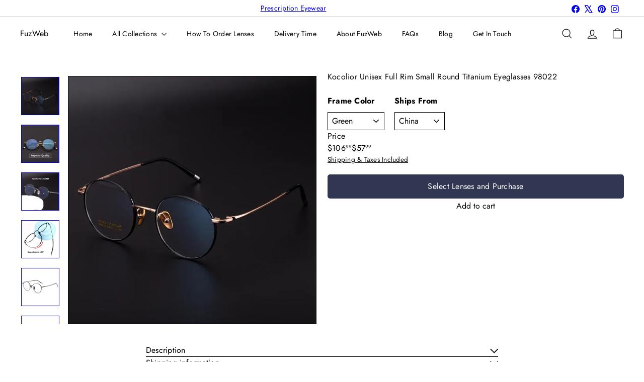

--- FILE ---
content_type: text/html; charset=utf-8
request_url: https://fuzweb.com/products/kocolior-unisex-full-rim-small-round-titanium-eyeglasses-98022
body_size: 47367
content:
<!doctype html>
<html class="no-js" lang="en" dir="ltr">
  <head>
    <meta charset="utf-8">
    <meta http-equiv="X-UA-Compatible" content="IE=edge,chrome=1">
    <meta name="viewport" content="width=device-width,initial-scale=1">
    <meta name="theme-color" content="">
    <link rel="canonical" href="https://fuzweb.com/products/kocolior-unisex-full-rim-small-round-titanium-eyeglasses-98022">
    <link rel="preconnect" href="https://fonts.shopifycdn.com" crossorigin>
    <link rel="dns-prefetch" href="https://ajax.googleapis.com">
    <link rel="dns-prefetch" href="https://maps.googleapis.com">
    <link rel="dns-prefetch" href="https://maps.gstatic.com"><link rel="shortcut icon" href="//fuzweb.com/cdn/shop/files/Favicon_5dd0224d-1c91-4493-92a6-52fe40e3d9b8_32x32.png?v=1647422840" type="image/png"><title>Kocolior Small Round Titanium Eyeglasses &ndash; FuzWeb </title>
<meta name="description" content="Discover the perfect blend of style and durability with the Kocolior Unisex Full Rim Small Round Titanium Eyeglasses. Elevate your style with these versatile glasses."><meta property="og:site_name" content="FuzWeb ">
<meta property="og:url" content="https://fuzweb.com/products/kocolior-unisex-full-rim-small-round-titanium-eyeglasses-98022">
<meta property="og:title" content="Kocolior Unisex Full Rim Small Round Titanium Eyeglasses 98022">
<meta property="og:type" content="product">
<meta property="og:description" content="Discover the perfect blend of style and durability with the Kocolior Unisex Full Rim Small Round Titanium Eyeglasses. Elevate your style with these versatile glasses."><meta property="og:image" content="http://fuzweb.com/cdn/shop/files/H5b49f3fa22874f9a8dd92b6e3f56889ct.webp?v=1700554387">
  <meta property="og:image:secure_url" content="https://fuzweb.com/cdn/shop/files/H5b49f3fa22874f9a8dd92b6e3f56889ct.webp?v=1700554387">
  <meta property="og:image:width" content="800">
  <meta property="og:image:height" content="800"><meta name="twitter:site" content="@https://x.com/fuzweb">
<meta name="twitter:card" content="summary_large_image">
<meta name="twitter:title" content="Kocolior Unisex Full Rim Small Round Titanium Eyeglasses 98022">
<meta name="twitter:description" content="Discover the perfect blend of style and durability with the Kocolior Unisex Full Rim Small Round Titanium Eyeglasses. Elevate your style with these versatile glasses.">
<style data-shopify>:root {
        --product-grid-padding: 12px;
      }</style><script async crossorigin fetchpriority="high" src="/cdn/shopifycloud/importmap-polyfill/es-modules-shim.2.4.0.js"></script>
<script>
      document.documentElement.className = document.documentElement.className.replace('no-js', 'js');

      window.theme = window.theme || {};

      theme.settings = {
        themeName: 'Expanse',
        themeVersion: '8.0.0', // x-release-please-version
      };
    </script><script type="importmap">
{
  "imports": {
    "block.product-buy-buttons.drawers": "//fuzweb.com/cdn/shop/t/302/assets/block.product-buy-buttons.drawers.js?v=143357058838575216011761900918",
    "block.product-buy-buttons.gift-form": "//fuzweb.com/cdn/shop/t/302/assets/block.product-buy-buttons.gift-form.js?v=46785361256357036371761900918",
    "block.product-buy-buttons": "//fuzweb.com/cdn/shop/t/302/assets/block.product-buy-buttons.js?v=72507478919240364931761900918",
    "block.product-buy-buttons.store-availability": "//fuzweb.com/cdn/shop/t/302/assets/block.product-buy-buttons.store-availability.js?v=90760121318270272421761900919",
    "block.product-inventory": "//fuzweb.com/cdn/shop/t/302/assets/block.product-inventory.js?v=20518228087486565811761900919",
    "block.product-price": "//fuzweb.com/cdn/shop/t/302/assets/block.product-price.js?v=35246183459863012841761900920",
    "block.product-title": "//fuzweb.com/cdn/shop/t/302/assets/block.product-title.js?v=124903593559520654341761900920",
    "block.product-variant-picker": "//fuzweb.com/cdn/shop/t/302/assets/block.product-variant-picker.js?v=163711784048792154781761900920",
    "cart.order-note": "//fuzweb.com/cdn/shop/t/302/assets/cart.order-note.js?v=56198602689862001351761900921",
    "element.accordion": "//fuzweb.com/cdn/shop/t/302/assets/element.accordion.js?v=26352719291171277101761900921",
    "element.base-media": "//fuzweb.com/cdn/shop/t/302/assets/element.base-media.js?v=61305152781971747521761900921",
    "element.header-search": "//fuzweb.com/cdn/shop/t/302/assets/element.header-search.js?v=89544545804712572551761900922",
    "element.image.parallax": "//fuzweb.com/cdn/shop/t/302/assets/element.image.parallax.js?v=59188309605188605141761900922",
    "element.map": "//fuzweb.com/cdn/shop/t/302/assets/element.map.js?v=104976426947850234061761900922",
    "element.marquee": "//fuzweb.com/cdn/shop/t/302/assets/element.marquee.js?v=146838365732890290641761900923",
    "element.model": "//fuzweb.com/cdn/shop/t/302/assets/element.model.js?v=104979259955732717291761900923",
    "element.product-recommendations": "//fuzweb.com/cdn/shop/t/302/assets/element.product-recommendations.js?v=92208828216334547371761900924",
    "element.quantity-selector": "//fuzweb.com/cdn/shop/t/302/assets/element.quantity-selector.js?v=68208048201360514121761900924",
    "element.text.rte": "//fuzweb.com/cdn/shop/t/302/assets/element.text.rte.js?v=28194737298593644281761900924",
    "element.theme": "//fuzweb.com/cdn/shop/t/302/assets/element.theme.js?v=79531236870419416191761900925",
    "element.video": "//fuzweb.com/cdn/shop/t/302/assets/element.video.js?v=110560105447302630031761900925",
    "es-module-shims": "//fuzweb.com/cdn/shop/t/302/assets/es-module-shims.min.js?v=3197203922110785981761900926",
    "form.localization.disclosure": "//fuzweb.com/cdn/shop/t/302/assets/form.localization.disclosure.js?v=182459945533096787091761900926",
    "form.predictive-search": "//fuzweb.com/cdn/shop/t/302/assets/form.predictive-search.js?v=16338149262871167711761900926",
    "head.theme-editor": "//fuzweb.com/cdn/shop/t/302/assets/head.theme-editor.js?v=82669915001170288111761900927",
    "header.cart-drawer": "//fuzweb.com/cdn/shop/t/302/assets/header.cart-drawer.js?v=76924253000731865721761900927",
    "header.close-cart": "//fuzweb.com/cdn/shop/t/302/assets/header.close-cart.js?v=111774689337820112111761900927",
    "header.desktop-nav.nav-dropdown": "//fuzweb.com/cdn/shop/t/302/assets/header.desktop-nav.nav-dropdown.js?v=161891049847192907061761900928",
    "header.drawer": "//fuzweb.com/cdn/shop/t/302/assets/header.drawer.js?v=141974290604176436751761900928",
    "header.mobile-nav": "//fuzweb.com/cdn/shop/t/302/assets/header.mobile-nav.js?v=68222097154808643481761900929",
    "header.nav": "//fuzweb.com/cdn/shop/t/302/assets/header.nav.js?v=60474361350033080031761900929",
    "header.toggle-cart": "//fuzweb.com/cdn/shop/t/302/assets/header.toggle-cart.js?v=98854154335626053671761900929",
    "header.toggle-menu": "//fuzweb.com/cdn/shop/t/302/assets/header.toggle-menu.js?v=39506857234317197601761900930",
    "header.toggle-search": "//fuzweb.com/cdn/shop/t/302/assets/header.toggle-search.js?v=158471854237997684391761900930",
    "is-land": "//fuzweb.com/cdn/shop/t/302/assets/is-land.min.js?v=92343381495565747271761900957",
    "list.filter-grid.active-tags": "//fuzweb.com/cdn/shop/t/302/assets/list.filter-grid.active-tags.js?v=95708428777908361691761900958",
    "list.filter-grid.collection-mobile-filters": "//fuzweb.com/cdn/shop/t/302/assets/list.filter-grid.collection-mobile-filters.js?v=63107918996786963331761900958",
    "list.filter-grid.filter-form": "//fuzweb.com/cdn/shop/t/302/assets/list.filter-grid.filter-form.js?v=17067780984386582381761900958",
    "list.filter-grid": "//fuzweb.com/cdn/shop/t/302/assets/list.filter-grid.js?v=101890920840529502621761900959",
    "list.filter-grid.list-filter": "//fuzweb.com/cdn/shop/t/302/assets/list.filter-grid.list-filter.js?v=138701075783354965801761900959",
    "list.filter-grid.mobile-filters-trigger": "//fuzweb.com/cdn/shop/t/302/assets/list.filter-grid.mobile-filters-trigger.js?v=95983497396036638961761900959",
    "list.filter-grid.price-range-text": "//fuzweb.com/cdn/shop/t/302/assets/list.filter-grid.price-range-text.js?v=49452109150009672021761900960",
    "list.filter-grid.price-range": "//fuzweb.com/cdn/shop/t/302/assets/list.filter-grid.price-range.js?v=35983194066026989001761900960",
    "list.filter-grid.sort-by": "//fuzweb.com/cdn/shop/t/302/assets/list.filter-grid.sort-by.js?v=169103206739705814741761900960",
    "list.filter-grid.view-buttons": "//fuzweb.com/cdn/shop/t/302/assets/list.filter-grid.view-buttons.js?v=31923186262704385171761900961",
    "list.product-card.swatches": "//fuzweb.com/cdn/shop/t/302/assets/list.product-card.swatches.js?v=113927694071767406001761900961",
    "module.cart-form": "//fuzweb.com/cdn/shop/t/302/assets/module.cart-form.js?v=94598949188871392541761900962",
    "module.clone-footer": "//fuzweb.com/cdn/shop/t/302/assets/module.clone-footer.js?v=65189253863211222311761900962",
    "module.modal": "//fuzweb.com/cdn/shop/t/302/assets/module.modal.js?v=44527242903564663411761900963",
    "module.slideshow": "//fuzweb.com/cdn/shop/t/302/assets/module.slideshow.js?v=164835195365977764321761900963",
    "overlay.newsletter-reminder": "//fuzweb.com/cdn/shop/t/302/assets/overlay.newsletter-reminder.js?v=76052422197643520471761900964",
    "overlay.quick-add": "//fuzweb.com/cdn/shop/t/302/assets/overlay.quick-add.js?v=20686207342118126761761900964",
    "overlay.quick-shop": "//fuzweb.com/cdn/shop/t/302/assets/overlay.quick-shop.js?v=157739579751739548241761900965",
    "overlay.tool-tip": "//fuzweb.com/cdn/shop/t/302/assets/overlay.tool-tip.js?v=78722916108622987231761900965",
    "overlay.tool-tip.trigger": "//fuzweb.com/cdn/shop/t/302/assets/overlay.tool-tip.trigger.js?v=38823101629727047911761900965",
    "product.add-to-cart": "//fuzweb.com/cdn/shop/t/302/assets/product.add-to-cart.js?v=153565341879909331761761900967",
    "product.gallery": "//fuzweb.com/cdn/shop/t/302/assets/product.gallery.js?v=101937563878297892051761900968",
    "product.gallery.photoswipe": "//fuzweb.com/cdn/shop/t/302/assets/product.gallery.photoswipe.js?v=34264043932858048631761900968",
    "section.advanced-accordion": "//fuzweb.com/cdn/shop/t/302/assets/section.advanced-accordion.js?v=44790911016288138071761900968",
    "section.age-verification-popup": "//fuzweb.com/cdn/shop/t/302/assets/section.age-verification-popup.js?v=58303022586883027081761900969",
    "section.background-image-text": "//fuzweb.com/cdn/shop/t/302/assets/section.background-image-text.js?v=26227350979714212071761900969",
    "section.collection-header": "//fuzweb.com/cdn/shop/t/302/assets/section.collection-header.js?v=52320583960175857641761900970",
    "section.countdown": "//fuzweb.com/cdn/shop/t/302/assets/section.countdown.js?v=75237863181774550081761900970",
    "section.footer": "//fuzweb.com/cdn/shop/t/302/assets/section.footer.js?v=148713697742347807881761900970",
    "section.header": "//fuzweb.com/cdn/shop/t/302/assets/section.header.js?v=13203801188933004421761900971",
    "section.hotspots": "//fuzweb.com/cdn/shop/t/302/assets/section.hotspots.js?v=178007014693575642251761900971",
    "section.image-compare": "//fuzweb.com/cdn/shop/t/302/assets/section.image-compare.js?v=148705783676582583041761900972",
    "section.main-addresses": "//fuzweb.com/cdn/shop/t/302/assets/section.main-addresses.js?v=38269558316828166111761900972",
    "section.main-cart": "//fuzweb.com/cdn/shop/t/302/assets/section.main-cart.js?v=57317533223459346501761900972",
    "section.main-login": "//fuzweb.com/cdn/shop/t/302/assets/section.main-login.js?v=141583384861984065451761900973",
    "section.more-products-vendor": "//fuzweb.com/cdn/shop/t/302/assets/section.more-products-vendor.js?v=8511688544614558571761900973",
    "section.newsletter-popup": "//fuzweb.com/cdn/shop/t/302/assets/section.newsletter-popup.js?v=177313225796357939811761900973",
    "section.password-header": "//fuzweb.com/cdn/shop/t/302/assets/section.password-header.js?v=124471658844228363121761900974",
    "section.recently-viewed": "//fuzweb.com/cdn/shop/t/302/assets/section.recently-viewed.js?v=64031631519373429601761900974",
    "section.testimonials": "//fuzweb.com/cdn/shop/t/302/assets/section.testimonials.js?v=22104849226382439421761900975",
    "section.toolbar.announcement-bar": "//fuzweb.com/cdn/shop/t/302/assets/section.toolbar.announcement-bar.js?v=113790760388345659521761900975",
    "theme": "//fuzweb.com/cdn/shop/t/302/assets/theme.js?v=183838465996175577431761900985",
    "util.a11y": "//fuzweb.com/cdn/shop/t/302/assets/util.a11y.js?v=52391889484665157991761900985",
    "util.ajax-renderer": "//fuzweb.com/cdn/shop/t/302/assets/util.ajax-renderer.js?v=97870815632261419761761900985",
    "util.currency": "//fuzweb.com/cdn/shop/t/302/assets/util.currency.js?v=145317363220411440011761900986",
    "util.editor-events": "//fuzweb.com/cdn/shop/t/302/assets/util.editor-events.js?v=99040249503335390211761900986",
    "util.events": "//fuzweb.com/cdn/shop/t/302/assets/util.events.js?v=72345573757032118991761900987",
    "util.misc": "//fuzweb.com/cdn/shop/t/302/assets/util.misc.js?v=117964846174238173191761900987",
    "util.product-loader": "//fuzweb.com/cdn/shop/t/302/assets/util.product-loader.js?v=71947287259713254281761900987",
    "util.resource-loader": "//fuzweb.com/cdn/shop/t/302/assets/util.resource-loader.js?v=81301169148003274841761900988",
    "util.storage": "//fuzweb.com/cdn/shop/t/302/assets/util.storage.js?v=165714144265540632071761900988",
    "utility.stylesheet": "//fuzweb.com/cdn/shop/t/302/assets/utility.stylesheet.js?v=115421978848924304161761900988",
    "vendor.body-scroll-lock": "//fuzweb.com/cdn/shop/t/302/assets/vendor.body-scroll-lock.js?v=43858629955478570601761900989",
    "vendor.flickity-fade": "//fuzweb.com/cdn/shop/t/302/assets/vendor.flickity-fade.js?v=30199917077759486291761900989",
    "vendor.flickity": "//fuzweb.com/cdn/shop/t/302/assets/vendor.flickity.js?v=145589282352783664051761900989",
    "vendor.in-view": "//fuzweb.com/cdn/shop/t/302/assets/vendor.in-view.js?v=126891093837844970591761900990",
    "vendor.nouislider": "//fuzweb.com/cdn/shop/t/302/assets/vendor.nouislider.js?v=129287890155711085221761900990",
    "vendor.photoswipe-ui-default": "//fuzweb.com/cdn/shop/t/302/assets/vendor.photoswipe-ui-default.min.js?v=73207447096779043641761900991",
    "vendor.photoswipe": "//fuzweb.com/cdn/shop/t/302/assets/vendor.photoswipe.min.js?v=24673779349008835351761900991"
  }
}
</script><script>
  if (!(HTMLScriptElement.supports && HTMLScriptElement.supports('importmap'))) {
    const el = document.createElement('script')
    el.async = true
    el.src = "//fuzweb.com/cdn/shop/t/302/assets/es-module-shims.min.js?v=3197203922110785981761900926"
    document.head.appendChild(el)
  }
</script>
<script type="module" src="//fuzweb.com/cdn/shop/t/302/assets/is-land.min.js?v=92343381495565747271761900957"></script>


<script type="module">
  try {
    const importMap = document.querySelector('script[type="importmap"]')
    const importMapJson = JSON.parse(importMap.textContent)
    const importMapModules = Object.values(importMapJson.imports)
    for (let i = 0; i < importMapModules.length; i++) {
      const link = document.createElement('link')
      link.rel = 'modulepreload'
      link.href = importMapModules[i]
      document.head.appendChild(link)
    }
  } catch (e) {
    console.error(e)
  }
</script>
<script>window.performance && window.performance.mark && window.performance.mark('shopify.content_for_header.start');</script><meta name="google-site-verification" content="OAfb8JATM5bednhLTE8EvkXmlG8_xWUbUuARisnlETA">
<meta name="facebook-domain-verification" content="va1kqxdqrzcdvhy8ms0izjux9w9vfz">
<meta id="shopify-digital-wallet" name="shopify-digital-wallet" content="/8651016/digital_wallets/dialog">
<meta name="shopify-checkout-api-token" content="2e5a934b8c630b2fc67a47be672a9dc8">
<meta id="in-context-paypal-metadata" data-shop-id="8651016" data-venmo-supported="false" data-environment="production" data-locale="en_US" data-paypal-v4="true" data-currency="USD">
<link rel="alternate" type="application/json+oembed" href="https://fuzweb.com/products/kocolior-unisex-full-rim-small-round-titanium-eyeglasses-98022.oembed">
<script async="async" src="/checkouts/internal/preloads.js?locale=en-US"></script>
<script id="shopify-features" type="application/json">{"accessToken":"2e5a934b8c630b2fc67a47be672a9dc8","betas":["rich-media-storefront-analytics"],"domain":"fuzweb.com","predictiveSearch":true,"shopId":8651016,"locale":"en"}</script>
<script>var Shopify = Shopify || {};
Shopify.shop = "fuzweb.myshopify.com";
Shopify.locale = "en";
Shopify.currency = {"active":"USD","rate":"1.0"};
Shopify.country = "US";
Shopify.theme = {"name":"AT | Updated copy of FuzWeb.com","id":157207068912,"schema_name":"Expanse","schema_version":"8.0.0","theme_store_id":902,"role":"main"};
Shopify.theme.handle = "null";
Shopify.theme.style = {"id":null,"handle":null};
Shopify.cdnHost = "fuzweb.com/cdn";
Shopify.routes = Shopify.routes || {};
Shopify.routes.root = "/";</script>
<script type="module">!function(o){(o.Shopify=o.Shopify||{}).modules=!0}(window);</script>
<script>!function(o){function n(){var o=[];function n(){o.push(Array.prototype.slice.apply(arguments))}return n.q=o,n}var t=o.Shopify=o.Shopify||{};t.loadFeatures=n(),t.autoloadFeatures=n()}(window);</script>
<script id="shop-js-analytics" type="application/json">{"pageType":"product"}</script>
<script defer="defer" async type="module" src="//fuzweb.com/cdn/shopifycloud/shop-js/modules/v2/client.init-shop-cart-sync_D0dqhulL.en.esm.js"></script>
<script defer="defer" async type="module" src="//fuzweb.com/cdn/shopifycloud/shop-js/modules/v2/chunk.common_CpVO7qML.esm.js"></script>
<script type="module">
  await import("//fuzweb.com/cdn/shopifycloud/shop-js/modules/v2/client.init-shop-cart-sync_D0dqhulL.en.esm.js");
await import("//fuzweb.com/cdn/shopifycloud/shop-js/modules/v2/chunk.common_CpVO7qML.esm.js");

  window.Shopify.SignInWithShop?.initShopCartSync?.({"fedCMEnabled":true,"windoidEnabled":true});

</script>
<script>(function() {
  var isLoaded = false;
  function asyncLoad() {
    if (isLoaded) return;
    isLoaded = true;
    var urls = ["https:\/\/loox.io\/widget\/E1mrmbhIQ\/loox.1622629904713.js?shop=fuzweb.myshopify.com","https:\/\/gdprcdn.b-cdn.net\/js\/gdpr_cookie_consent.min.js?shop=fuzweb.myshopify.com"];
    for (var i = 0; i < urls.length; i++) {
      var s = document.createElement('script');
      s.type = 'text/javascript';
      s.async = true;
      s.src = urls[i];
      var x = document.getElementsByTagName('script')[0];
      x.parentNode.insertBefore(s, x);
    }
  };
  if(window.attachEvent) {
    window.attachEvent('onload', asyncLoad);
  } else {
    window.addEventListener('load', asyncLoad, false);
  }
})();</script>
<script id="__st">var __st={"a":8651016,"offset":-28800,"reqid":"5b001fbd-c4a6-431b-a134-49a73d54c1fb-1764984767","pageurl":"fuzweb.com\/products\/kocolior-unisex-full-rim-small-round-titanium-eyeglasses-98022","u":"683e925663e2","p":"product","rtyp":"product","rid":8404069384432};</script>
<script>window.ShopifyPaypalV4VisibilityTracking = true;</script>
<script id="captcha-bootstrap">!function(){'use strict';const t='contact',e='account',n='new_comment',o=[[t,t],['blogs',n],['comments',n],[t,'customer']],c=[[e,'customer_login'],[e,'guest_login'],[e,'recover_customer_password'],[e,'create_customer']],r=t=>t.map((([t,e])=>`form[action*='/${t}']:not([data-nocaptcha='true']) input[name='form_type'][value='${e}']`)).join(','),a=t=>()=>t?[...document.querySelectorAll(t)].map((t=>t.form)):[];function s(){const t=[...o],e=r(t);return a(e)}const i='password',u='form_key',d=['recaptcha-v3-token','g-recaptcha-response','h-captcha-response',i],f=()=>{try{return window.sessionStorage}catch{return}},m='__shopify_v',_=t=>t.elements[u];function p(t,e,n=!1){try{const o=window.sessionStorage,c=JSON.parse(o.getItem(e)),{data:r}=function(t){const{data:e,action:n}=t;return t[m]||n?{data:e,action:n}:{data:t,action:n}}(c);for(const[e,n]of Object.entries(r))t.elements[e]&&(t.elements[e].value=n);n&&o.removeItem(e)}catch(o){console.error('form repopulation failed',{error:o})}}const l='form_type',E='cptcha';function T(t){t.dataset[E]=!0}const w=window,h=w.document,L='Shopify',v='ce_forms',y='captcha';let A=!1;((t,e)=>{const n=(g='f06e6c50-85a8-45c8-87d0-21a2b65856fe',I='https://cdn.shopify.com/shopifycloud/storefront-forms-hcaptcha/ce_storefront_forms_captcha_hcaptcha.v1.5.2.iife.js',D={infoText:'Protected by hCaptcha',privacyText:'Privacy',termsText:'Terms'},(t,e,n)=>{const o=w[L][v],c=o.bindForm;if(c)return c(t,g,e,D).then(n);var r;o.q.push([[t,g,e,D],n]),r=I,A||(h.body.append(Object.assign(h.createElement('script'),{id:'captcha-provider',async:!0,src:r})),A=!0)});var g,I,D;w[L]=w[L]||{},w[L][v]=w[L][v]||{},w[L][v].q=[],w[L][y]=w[L][y]||{},w[L][y].protect=function(t,e){n(t,void 0,e),T(t)},Object.freeze(w[L][y]),function(t,e,n,w,h,L){const[v,y,A,g]=function(t,e,n){const i=e?o:[],u=t?c:[],d=[...i,...u],f=r(d),m=r(i),_=r(d.filter((([t,e])=>n.includes(e))));return[a(f),a(m),a(_),s()]}(w,h,L),I=t=>{const e=t.target;return e instanceof HTMLFormElement?e:e&&e.form},D=t=>v().includes(t);t.addEventListener('submit',(t=>{const e=I(t);if(!e)return;const n=D(e)&&!e.dataset.hcaptchaBound&&!e.dataset.recaptchaBound,o=_(e),c=g().includes(e)&&(!o||!o.value);(n||c)&&t.preventDefault(),c&&!n&&(function(t){try{if(!f())return;!function(t){const e=f();if(!e)return;const n=_(t);if(!n)return;const o=n.value;o&&e.removeItem(o)}(t);const e=Array.from(Array(32),(()=>Math.random().toString(36)[2])).join('');!function(t,e){_(t)||t.append(Object.assign(document.createElement('input'),{type:'hidden',name:u})),t.elements[u].value=e}(t,e),function(t,e){const n=f();if(!n)return;const o=[...t.querySelectorAll(`input[type='${i}']`)].map((({name:t})=>t)),c=[...d,...o],r={};for(const[a,s]of new FormData(t).entries())c.includes(a)||(r[a]=s);n.setItem(e,JSON.stringify({[m]:1,action:t.action,data:r}))}(t,e)}catch(e){console.error('failed to persist form',e)}}(e),e.submit())}));const S=(t,e)=>{t&&!t.dataset[E]&&(n(t,e.some((e=>e===t))),T(t))};for(const o of['focusin','change'])t.addEventListener(o,(t=>{const e=I(t);D(e)&&S(e,y())}));const B=e.get('form_key'),M=e.get(l),P=B&&M;t.addEventListener('DOMContentLoaded',(()=>{const t=y();if(P)for(const e of t)e.elements[l].value===M&&p(e,B);[...new Set([...A(),...v().filter((t=>'true'===t.dataset.shopifyCaptcha))])].forEach((e=>S(e,t)))}))}(h,new URLSearchParams(w.location.search),n,t,e,['guest_login'])})(!0,!0)}();</script>
<script integrity="sha256-52AcMU7V7pcBOXWImdc/TAGTFKeNjmkeM1Pvks/DTgc=" data-source-attribution="shopify.loadfeatures" defer="defer" src="//fuzweb.com/cdn/shopifycloud/storefront/assets/storefront/load_feature-81c60534.js" crossorigin="anonymous"></script>
<script data-source-attribution="shopify.dynamic_checkout.dynamic.init">var Shopify=Shopify||{};Shopify.PaymentButton=Shopify.PaymentButton||{isStorefrontPortableWallets:!0,init:function(){window.Shopify.PaymentButton.init=function(){};var t=document.createElement("script");t.src="https://fuzweb.com/cdn/shopifycloud/portable-wallets/latest/portable-wallets.en.js",t.type="module",document.head.appendChild(t)}};
</script>
<script data-source-attribution="shopify.dynamic_checkout.buyer_consent">
  function portableWalletsHideBuyerConsent(e){var t=document.getElementById("shopify-buyer-consent"),n=document.getElementById("shopify-subscription-policy-button");t&&n&&(t.classList.add("hidden"),t.setAttribute("aria-hidden","true"),n.removeEventListener("click",e))}function portableWalletsShowBuyerConsent(e){var t=document.getElementById("shopify-buyer-consent"),n=document.getElementById("shopify-subscription-policy-button");t&&n&&(t.classList.remove("hidden"),t.removeAttribute("aria-hidden"),n.addEventListener("click",e))}window.Shopify?.PaymentButton&&(window.Shopify.PaymentButton.hideBuyerConsent=portableWalletsHideBuyerConsent,window.Shopify.PaymentButton.showBuyerConsent=portableWalletsShowBuyerConsent);
</script>
<script data-source-attribution="shopify.dynamic_checkout.cart.bootstrap">document.addEventListener("DOMContentLoaded",(function(){function t(){return document.querySelector("shopify-accelerated-checkout-cart, shopify-accelerated-checkout")}if(t())Shopify.PaymentButton.init();else{new MutationObserver((function(e,n){t()&&(Shopify.PaymentButton.init(),n.disconnect())})).observe(document.body,{childList:!0,subtree:!0})}}));
</script>
<link id="shopify-accelerated-checkout-styles" rel="stylesheet" media="screen" href="https://fuzweb.com/cdn/shopifycloud/portable-wallets/latest/accelerated-checkout-backwards-compat.css" crossorigin="anonymous">
<style id="shopify-accelerated-checkout-cart">
        #shopify-buyer-consent {
  margin-top: 1em;
  display: inline-block;
  width: 100%;
}

#shopify-buyer-consent.hidden {
  display: none;
}

#shopify-subscription-policy-button {
  background: none;
  border: none;
  padding: 0;
  text-decoration: underline;
  font-size: inherit;
  cursor: pointer;
}

#shopify-subscription-policy-button::before {
  box-shadow: none;
}

      </style>
<link rel="stylesheet" media="screen" href="//fuzweb.com/cdn/shop/t/302/compiled_assets/styles.css?3984">
<script id="snippets-script" data-snippets="layout.stack,form.customer" defer="defer" src="//fuzweb.com/cdn/shop/t/302/compiled_assets/snippet-scripts.js?3984"></script>
<script>window.performance && window.performance.mark && window.performance.mark('shopify.content_for_header.end');</script>
<style data-shopify>:root {
    /* Core Sizes */
    --size-0-25: 0.0625rem; /* 1px */
    --size-0-5: 0.125rem; /* 2px */
    --size-1: 0.25rem; /* 4px */
    --size-1-5: 0.375rem; /* 6px */
    --size-2: 0.5rem; /* 8px */
    --size-2-5: 0.625rem; /* 10px */
    --size-3: 0.75rem; /* 12px */
    --size-3-5: 0.875rem; /* 14px */
    --size-4: 1rem; /* 16px */
    --size-4-5: 1.125rem; /* 18px */
    --size-5: 1.25rem; /* 20px */
    --size-5-5: 1.375rem; /* 22px */
    --size-6: 1.5rem; /* 24px */
    --size-6-5: 1.625rem; /* 26px */
    --size-7: 1.75rem; /* 28px */
    --size-7-5: 1.875rem; /* 30px */
    --size-8: 2rem; /* 32px */
    --size-8-5: 2.125rem; /* 34px */
    --size-9: 2.25rem; /* 36px */
    --size-9-5: 2.375rem; /* 38px */
    --size-10: 2.5rem; /* 40px */
    --size-11: 2.75rem; /* 44px */
    --size-12: 3rem; /* 48px */
    --size-14: 3.5rem; /* 56px */
    --size-16: 4rem; /* 64px */
    --size-18: 4.5rem; /* 72px */
    --size-20: 5rem; /* 80px */
    --size-24: 6rem; /* 96px */
    --size-28: 7rem; /* 112px */
    --size-32: 8rem; /* 128px */

    /* Text Sizes */
    --text-size-2: 0.5rem; /* 8px */
    --text-size-2-5: 0.625rem; /* 10px */
    --text-size-3: 0.75rem; /* 12px */
    --text-size-3-5: 0.875rem; /* 14px */
    --text-size-4: 1rem; /* 16px */
    --text-size-4-5: 1.125rem; /* 18px */
    --text-size-5: 1.25rem; /* 20px */
    --text-size-5-5: 1.375rem; /* 22px */
    --text-size-6: 1.5rem; /* 24px */
    --text-size-6-5: 1.625rem; /* 26px */
    --text-size-7: 1.75rem; /* 28px */
    --text-size-7-5: 1.875rem; /* 30px */
    --text-size-8: 2rem; /* 32px */
    --text-size-8-5: 2.125rem; /* 34px */
    --text-size-9: 2.25rem; /* 36px */
    --text-size-9-5: 2.375rem; /* 38px */
    --text-size-10: 2.5rem; /* 40px */
    --text-size-11: 2.75rem; /* 44px */
    --text-size-12: 3rem; /* 48px */
    --text-size-14: 3.5rem; /* 56px */
    --text-size-16: 4rem; /* 64px */
    --text-size-18: 4.5rem; /* 72px */
    --text-size-20: 5rem; /* 80px */
    --text-size-24: 6rem; /* 96px */
    --text-size-28: 7rem; /* 112px */
    --text-size-32: 8rem; /* 128px */

    /* Line */
    --line-size-none: 0px;
    --line-size-xs: 0.5px;
    --line-size-sm: 1px;
    --line-size-md: 2px;
    --line-size-lg: 4px;
    --line-size-xl: 8px;

    /* Gap */
    --gap-size-none: 0px;
    --gap-size-xs: 8px;
    --gap-size-sm: 16px;
    --gap-size-md: 32px;
    --gap-size-lg: 48px;
    --gap-size-xl: 64px;

    /* Radius */
    --radius-xs: 4px;
    --radius-sm: 8px;
    --radius-md: 12px;
    --radius-lg: 16px;
    --radius-xl: 24px;
    --radius-2xl: 32px;
    --radius-none: 0px;
    --radius-full: 999px;

    /* Dropshadow */
    --shadow-none: 0px 0px 0px 0px rgba(0, 0, 0, 0);
    --shadow-sm: 0px 1px 2px 0px rgba(0, 0, 0, 0.08);
    --shadow-md: 0px 2px 4px -1px rgba(0, 0, 0, 0.08);
    --shadow-lg: 0px 8px 16px -4px rgba(0, 0, 0, 0.08);
    --shadow-xl: 0px 16px 32px -6px rgba(0, 0, 0, 0.12);
    --shadow-2xl: 0px 16px 64px -12px rgba(0, 0, 0, 0.22);

    /* Font Weights */
    --font-weight-100: 100;
    --font-weight-200: 200;
    --font-weight-300: 300;
    --font-weight-400: 400;
    --font-weight-500: 500;
    --font-weight-600: 600;
    --font-weight-700: 700;
    --font-weight-800: 800;
    --font-weight-900: 900;

    /* Letter Spacings */
    --letter-space-2xs: -0.05em;
    --letter-space-xs: -0.03em;
    --letter-space-sm: -0.015em;
    --letter-space-md: 0em;
    --letter-space-lg: 0.015em;
    --letter-space-xl: 0.03em;
    --letter-space-2xl: 0.05em;
    --letter-space-3xl: 0.08em;
    --letter-space-4xl: 0.12em;

    /* Line Heights */
    --line-height-2xs: 0.9;
    --line-height-xs: 1;
    --line-height-sm: 1.1;
    --line-height-md: 1.2;
    --line-height-lg: 1.5;
    --line-height-xl: 1.7;
    --line-height-2xl: 2;

    /* Color Shades */
    --shade-0: 0%;
    --shade-4: 4%;
    --shade-8: 8%;
    --shade-12: 12%;
    --shade-16: 16%;
    --shade-20: 20%;
    --shade-30: 30%;
    --shade-40: 40%;
    --shade-50: 50%;
    --shade-60: 60%;
    --shade-70: 70%;
    --shade-80: 80%;
    --shade-90: 90%;
    --shade-100: 100%;
  }</style><style data-shopify>/* Root Variables */
  :root {
    --root-font-size: 16px;
    --root-color-primary: #000;
    --root-color-secondary: #fff;
  }

  /* Colors */
  :root {
    --color-primary: var(--root-color-primary);
    --color-secondary: var(--root-color-secondary);
    --color-focus: #4a9afc;
    --color-error: #ba4444;
    --color-price: var(--color-primary);
    --color-text-savings: var(--color-primary);
    --disabled-grey: #f6f6f6;
    --disabled-border: #b6b6b6;
    --disabled-grey-text: #b6b6b6;
    --success-green: #56ad6a;
    --success-green-bg: #ecfef0;
    --color-sticky-nav-links: #fff;
  }

  /* Body Font Stack */
  :root {
    --element-text-font-family--body: 'Arial';
    --element-text-font-family-fallback--body: 'sans-serif';
    --element-text-font-weight--body: var(--font-weight-400);
    --element-text-letter-spacing--body: var(--letter-space-md);
    --element-text-line-height--body: var(--line-height-md);
    --element-text-text-transform--body: none;
    --element-text-font-size--body-lg: var(--text-size-4);
    --element-text-font-size--body-md: var(--text-size-3-5);
    --element-text-font-size--body-sm: var(--text-size-3);
    --element-text-font-size--body-xs: var(--text-size-2-5);

    @media screen and (min-width: 769px) {
      --element-text-font-size--body-lg: var(--text-size-4-5);
      --element-text-font-size--body-md: var(--text-size-4);
      --element-text-font-size--body-sm: var(--text-size-3-5);
      --element-text-font-size--body-xs: var(--text-size-3);
    }
  }

  /* Heading Font Stack */
  :root {
    --element-text-font-family--heading: 'Arial';
    --element-text-font-family-fallback--heading: 'sans-serif';
    --element-text-font-weight--heading: var(--font-weight-700);
    --element-text-letter-spacing--heading: var(--letter-space-md);

    --element-text-line-height--heading-2xl: var(--line-height-md);
    --element-text-line-height--heading-xl: var(--line-height-md);
    --element-text-line-height--heading-lg: var(--line-height-md);
    --element-text-line-height--heading-md: var(--line-height-md);
    --element-text-line-height--heading-sm: var(--line-height-md);
    --element-text-line-height--heading-xs: var(--line-height-md);

    --element-text-font-size--heading-2xl: var(--text-size-12);
    --element-text-font-size--heading-xl: var(--text-size-8);
    --element-text-font-size--heading-lg: var(--text-size-6);
    --element-text-font-size--heading-md: var(--text-size-5);
    --element-text-font-size--heading-sm: var(--text-size-4-5);
    --element-text-font-size--heading-xs: var(--text-size-4);

    @media screen and (min-width: 769px) {
      --element-text-font-size--heading-2xl: var(--text-size-16);
      --element-text-font-size--heading-2xl: var(--text-size-12);
      --element-text-font-size--heading-xl: var(--text-size-8);
      --element-text-font-size--heading-lg: var(--text-size-6);
      --element-text-font-size--heading-md: var(--text-size-5);
      --element-text-font-size--heading-sm: var(--text-size-4-5);
      --element-text-font-size--heading-xs: var(--text-size-4-5);
    }
  }

  /* Accent Font Stack */
  :root {
    --element-text-font-family--accent: 'Arial';
    --element-text-font-family-fallback--accent: 'sans-serif';
    --element-text-font-weight--accent: var(--font-weight-400);
    --element-text-letter-spacing--accent: var(--letter-space-4xl);
    --element-text-line-height--accent: var(--line-height-md);
    --element-text-text-transform--accent: uppercase;
  }

  /* Input Responsive Styles */
  @media (max-width: 768px) {
    :root { 
      --element-input-padding-inline: var(--size-2);
      --element-input-padding-block: var(--size-2);
    }
  }

  /* Button Responsive Styles */
  @media (max-width: 768px) {
    :root { 
      --element-button-padding-inline: var(--size-2);
      --element-button-padding-block: var(--size-2);
    }

    .element-button--shopify-payment-wrapper shopify-accelerated-checkout {
      --shopify-accelerated-checkout-button-block-size: calc(2* var(--element-button-padding-block) + var(--element-text-line-height--body) * var(--element-text-font-size--body-md));
    }
  } 

  /* ==================================================================== */
  /* OLD CSS VARIABLES THAT NEEDS TO 🔥 */
  /* ==================================================================== */
  :root {
    --z-index-modal: 30;
    --z-index-toolbar: 7;
    --z-index-header: 6;
    --z-index-header-submenu: 7;
    --z-index-header-bottom-row: 3;
    --z-index-header-drawers: 5;
    --z-index-header-drawers-mobile: 3;
    --z-index-header-search: 7;
    --z-index-loader: 4;
    --z-index-header-search-overlay: 1;
    --url-ico-select: url(//fuzweb.com/cdn/shop/t/302/assets/ico-select.svg);
    --url-swirl-svg: url(//fuzweb.com/cdn/shop/t/302/assets/swirl.svg);
    --header-padding-bottom: 0;
    --gutter: 30px;
    --page-width: 1500px;
    --page-width-narrow: 1000px;
    --page-width-gutter-small: 17px;
    --grid-gutter: 22px;
    --grid-gutter-small: 16px;
    --slide-curve: 0.25s cubic-bezier(0.165, 0.84, 0.44, 1);
    --drawer-box-shadow: 0 10px 25px rgba(0, 0, 0, 0.15);
    --product-grid-margin: 10px;
    --product-grid-padding: 12px;
    --product-radius: 10px;
    --page-top-padding: 35px;
    --page-narrow: 780px;
    --page-width-padding: 40px;
    --grid-gutter: 22px;
    --index-section-padding: 60px;
    --section-header-bottom: 40px;
    --size-chart-margin: 30px 0;
    --size-chart-icon-margin: 5px;
    --newsletter-reminder-padding: 20px 30px 20px 25px;
    --text-frame-margin: 10px;
    --desktop-menu-chevron-size: 10px;
    --site-nav-item-padding: 20px;
    --site-nav-item-padding-top-bottom: 16px;
    --site-nav-icon-padding: 12px;
  }

  @media screen and (max-width: 768px) {
    :root {
      --page-top-padding: 15px;
      --page-narrow: 330px;
      --page-width-padding: 17px;
      --grid-gutter: 16px;
      --index-section-padding: 40px;
      --section-header-bottom: 25px;
      --text-frame-margin: 7px;
    }
  }</style>
<style data-shopify>@font-face {
  font-family: "Instrument Serif";
  font-weight: 400;
  font-style: italic;
  font-display: fallback;
  src: url("//fuzweb.com/cdn/fonts/instrument_serif/instrumentserif_i4.5f74867220db936d30d7d208253fb8f2d3ef5a7c.woff2") format("woff2"),
       url("//fuzweb.com/cdn/fonts/instrument_serif/instrumentserif_i4.659537f426cac059f95efd6b1bd59c465d629984.woff") format("woff");
}
@font-face {
  font-family: "Instrument Serif";
  font-weight: 400;
  font-style: italic;
  font-display: fallback;
  src: url("//fuzweb.com/cdn/fonts/instrument_serif/instrumentserif_i4.5f74867220db936d30d7d208253fb8f2d3ef5a7c.woff2") format("woff2"),
       url("//fuzweb.com/cdn/fonts/instrument_serif/instrumentserif_i4.659537f426cac059f95efd6b1bd59c465d629984.woff") format("woff");
}
@font-face {
  font-family: Jost;
  font-weight: 400;
  font-style: normal;
  font-display: fallback;
  src: url("//fuzweb.com/cdn/fonts/jost/jost_n4.d47a1b6347ce4a4c9f437608011273009d91f2b7.woff2") format("woff2"),
       url("//fuzweb.com/cdn/fonts/jost/jost_n4.791c46290e672b3f85c3d1c651ef2efa3819eadd.woff") format("woff");
}
@font-face {
  font-family: Jost;
  font-weight: 400;
  font-style: italic;
  font-display: fallback;
  src: url("//fuzweb.com/cdn/fonts/jost/jost_i4.b690098389649750ada222b9763d55796c5283a5.woff2") format("woff2"),
       url("//fuzweb.com/cdn/fonts/jost/jost_i4.fd766415a47e50b9e391ae7ec04e2ae25e7e28b0.woff") format("woff");
}
@font-face {
  font-family: Jost;
  font-weight: 700;
  font-style: normal;
  font-display: fallback;
  src: url("//fuzweb.com/cdn/fonts/jost/jost_n7.921dc18c13fa0b0c94c5e2517ffe06139c3615a3.woff2") format("woff2"),
       url("//fuzweb.com/cdn/fonts/jost/jost_n7.cbfc16c98c1e195f46c536e775e4e959c5f2f22b.woff") format("woff");
}
@font-face {
  font-family: Jost;
  font-weight: 700;
  font-style: italic;
  font-display: fallback;
  src: url("//fuzweb.com/cdn/fonts/jost/jost_i7.d8201b854e41e19d7ed9b1a31fe4fe71deea6d3f.woff2") format("woff2"),
       url("//fuzweb.com/cdn/fonts/jost/jost_i7.eae515c34e26b6c853efddc3fc0c552e0de63757.woff") format("woff");
}


  :root {
    /* Body Font Stack */--element-text-font-family--body:Jost;
      --element-text-font-family-fallback--body:sans-serif;
      --element-text-font-weight--body: 400;/* Accent Font Stack */

    /* Heading Font Stack */--element-text-font-family--heading:"Instrument Serif";
      --element-text-font-family-fallback--heading:serif;
      --element-text-font-weight--heading: 400;
  }</style>
<style data-shopify>:root {
    --text-size-scale-n-4: var(--text-size-2); /* 8px */
    --text-size-scale-n-3: var(--text-size-2-5); /* 10px */
    --text-size-scale-n-2: var(--text-size-3); /* 12px */
    --text-size-scale-n-1: var(--text-size-3-5); /* 14px */
    --text-size-scale-n0: var(--text-size-4); /* 16px */
    --text-size-scale-n1: var(--text-size-4-5); /* 18px */
    --text-size-scale-n2: var(--text-size-5); /* 20px */
    --text-size-scale-n3: var(--text-size-6); /* 24px */
    --text-size-scale-n4: var(--text-size-6-5); /* 26px */
    --text-size-scale-n5: var(--text-size-7); /* 28px */
    --text-size-scale-n6: var(--text-size-8); /* 32px */
    --text-size-scale-n7: var(--text-size-9); /* 36px */
    --text-size-scale-n8: var(--text-size-10); /* 40px */
    --text-size-scale-n9: var(--text-size-12); /* 48px */
    --text-size-scale-n10: var(--text-size-14); /* 56px */
    --text-size-scale-n11: var(--text-size-16); /* 64px */
    --text-size-scale-n12: var(--text-size-18); /* 72px */
    --text-size-scale-n13: var(--text-size-20); /* 80px */
    --text-size-scale-n14: var(--text-size-24); /* 96px */

    --font-weight-scale-n-3: var(--font-weight-100);
    --font-weight-scale-n-2: var(--font-weight-200);
    --font-weight-scale-n-1: var(--font-weight-300);
    --font-weight-scale-n0: var(--font-weight-400);
    --font-weight-scale-n1: var(--font-weight-500);
    --font-weight-scale-n2: var(--font-weight-600);
    --font-weight-scale-n3: var(--font-weight-700);
    --font-weight-scale-n4: var(--font-weight-800);
    --font-weight-scale-n5: var(--font-weight-900);

    --letter-spacing-scale-n-3: var(--letter-space-2xs);
    --letter-spacing-scale-n-2: var(--letter-space-xs);
    --letter-spacing-scale-n-1: var(--letter-space-sm);
    --letter-spacing-scale-n0: var(--letter-space-md);
    --letter-spacing-scale-n1: var(--letter-space-lg);
    --letter-spacing-scale-n2: var(--letter-space-xl);
    --letter-spacing-scale-n3: var(--letter-space-2xl);
    --letter-spacing-scale-n4: var(--letter-space-3xl);
    --letter-spacing-scale-n5: var(--letter-space-4xl);

    --line-height-scale-n-3: var(--line-height-2xs);
    --line-height-scale-n-2: var(--line-height-xs);
    --line-height-scale-n-1: var(--line-height-sm);
    --line-height-scale-n0: var(--line-height-md);
    --line-height-scale-n1: var(--line-height-lg);
    --line-height-scale-n2: var(--line-height-xl);
    --line-height-scale-n3: var(--line-height-2xl);

    /* Body Font Scales */--element-text-letter-spacing--body: var(--letter-spacing-scale-n1);--element-text-line-height--body: var(--line-height-scale-n1);--element-text-font-size--body-lg: var(--text-size-scale-n0);
      --element-text-font-size--body-md: var(--text-size-scale-n-1);
      --element-text-font-size--body-sm: var(--text-size-scale-n-2);
      --element-text-font-size--body-xs: var(--text-size-scale-n-3);/* Heading Font Scales */--element-text-letter-spacing--heading: var(--letter-spacing-scale-n1);--element-text-line-height--heading: var(--line-height-scale-n-1);/* Accent Font Scales */@media screen and (min-width: 769px) {
      /* Body Font Desktop Sizes */--element-text-font-size--body-lg: var(--text-size-scale-n1);
        --element-text-font-size--body-md: var(--text-size-scale-n0);
        --element-text-font-size--body-sm: var(--text-size-scale-n-1);
        --element-text-font-size--body-xs: var(--text-size-scale-n-2);/* Heading Desktop Font Sizes */--element-text-font-size--heading-2xl: max(var(--text-size-scale-n11), var(--element-text-font-size--body-md));
        --element-text-font-size--heading-xl: max(var(--text-size-scale-n9), var(--element-text-font-size--body-md));
        --element-text-font-size--heading-lg: max(var(--text-size-scale-n6), var(--element-text-font-size--body-md));
        --element-text-font-size--heading-md: max(var(--text-size-scale-n3), var(--element-text-font-size--body-md));
        --element-text-font-size--heading-sm: max(var(--text-size-scale-n2), var(--element-text-font-size--body-md));
        --element-text-font-size--heading-xs: max(var(--text-size-scale-n1), var(--element-text-font-size--body-md));
        --element-text-font-size--heading-2xs: max(var(--text-size-scale-n0), var(--element-text-font-size--body-md));}
  }</style>
<style data-shopify>:root {
    
--root-color-primary: #000000;--root-color-secondary: #ffffff;
    
      --color-scheme-1-primary: #e7dfff;
      --color-scheme-1-secondary: #de3b00;
    
      --color-scheme-2-primary: #111111;
      --color-scheme-2-secondary: #eae4ff;
    
      --color-scheme-3-primary: #000000;
      --color-scheme-3-secondary: #fcf4f1;
    
      --color-scheme-4-primary: #000000;
      --color-scheme-4-secondary: #ffffff;
    
      --color-scheme-5-primary: #cc8f82;
      --color-scheme-5-secondary: #ffffff;
    
      --color-scheme-6-primary: #ec4a4a;
      --color-scheme-6-secondary: #ffffff;
    
      --color-scheme-7-primary: #ffffff;
      --color-scheme-7-secondary: #111111;
    
      --color-scheme-8-primary: #ffffff;
      --color-scheme-8-secondary: #cc8f82;
    
      --color-scheme-9-primary: #ffffff;
      --color-scheme-9-secondary: #b12f00;
    
  }

  .color-scheme-none {
    --color-primary: var(--root-color-primary);
    --color-secondary: var(--root-color-secondary);
  }

  
    .color-scheme-1 {
      --color-primary: var(--color-scheme-1-primary);
      --color-secondary: var(--color-scheme-1-secondary);
    }
  
    .color-scheme-2 {
      --color-primary: var(--color-scheme-2-primary);
      --color-secondary: var(--color-scheme-2-secondary);
    }
  
    .color-scheme-3 {
      --color-primary: var(--color-scheme-3-primary);
      --color-secondary: var(--color-scheme-3-secondary);
    }
  
    .color-scheme-4 {
      --color-primary: var(--color-scheme-4-primary);
      --color-secondary: var(--color-scheme-4-secondary);
    }
  
    .color-scheme-5 {
      --color-primary: var(--color-scheme-5-primary);
      --color-secondary: var(--color-scheme-5-secondary);
    }
  
    .color-scheme-6 {
      --color-primary: var(--color-scheme-6-primary);
      --color-secondary: var(--color-scheme-6-secondary);
    }
  
    .color-scheme-7 {
      --color-primary: var(--color-scheme-7-primary);
      --color-secondary: var(--color-scheme-7-secondary);
    }
  
    .color-scheme-8 {
      --color-primary: var(--color-scheme-8-primary);
      --color-secondary: var(--color-scheme-8-secondary);
    }
  
    .color-scheme-9 {
      --color-primary: var(--color-scheme-9-primary);
      --color-secondary: var(--color-scheme-9-secondary);
    }
  

  
    /* Global button colors */
    .element-button:not(.color-scheme-1 *, .color-scheme-2 *, .color-scheme-3 *),
    .shopify-payment-button__button--unbranded:not(.color-scheme-1 *, .color-scheme-2 *, .color-scheme-3 *) {
      --element-button-color-primary: #ffffff;
      --element-button-color-secondary: #111111;
    }
  

  /* LEGACY TOKENS THAT WE NEED TO KILLLLLLLLLLLLL */
  /* --------------------------------------------- */

  :root {
    /* Fixed colors */
    --color-price: #000000;
    --color-text-savings: #ec4a4a;
    --color-sale-price: #ec4a4a;

    /* TODO: Move to component that uses this */
    --color-button-primary: #ffffff; /* TODO: Remove this */
    --color-button-primary-light: #ffffff; /* TODO: Remove this */
    --color-button-primary-dim: #f2f2f2; /* TODO: Remove this */
    --color-button-primary-text: #111111; /* TODO: Remove this */

    --color-sale-tag: #ec4a4a;
    --color-sale-tag-text: #ffffff;
  }</style>
<style data-shopify>:root {
    --product-tile-margin: 10%;--collection-tile-margin: 15%;--swatch-size: 40px;--element-icon-stroke-width: 3px;--icon-stroke-line-join: miter;--element-button-radius: var(--radius-none);--roundness: var(--radius-xl);
      --element-badge-radius: var(--radius-full);
      --element-chip-radius: var(--radius-full);
      --element-input-radius: min(24px, var(--radius-full));--grid-thickness: 0;--element-swatch-radius: 50%;}

  @media screen and (max-width: 768px) {
    :root {
      
        --roundness: var(--radius-lg);
    }
  }</style>




<style-sheet name="overrides.css" remove-duplicate="true" load="inline" style="display: none;"><style>
          .type-banner {
  flex: 1 0 100%;
}

.footer__title {
  font-weight: bold;
  font-size: var(--body-font-size) !important;
}

.overlay {
  --element-text-color: rgb(255,255,255);
  --color-secondary: rgb(0,0,0, 0.6);
}


        </style>
<script type="module" src="//fuzweb.com/cdn/shop/t/302/assets/utility.stylesheet.js?v=115421978848924304161761900988"></script></style-sheet>
<script src="//fuzweb.com/cdn/shop/t/302/assets/theme.js?v=183838465996175577431761900985" defer="defer"></script>
  <!-- BEGIN app block: shopify://apps/consentmo-gdpr/blocks/gdpr_cookie_consent/4fbe573f-a377-4fea-9801-3ee0858cae41 -->


<!-- END app block --><script src="https://cdn.shopify.com/extensions/019aef33-12a8-70dd-a116-7c369701b113/consentmo-gdpr-516/assets/consentmo_cookie_consent.js" type="text/javascript" defer="defer"></script>
<script src="https://cdn.shopify.com/extensions/019abbe5-5239-7744-a322-311dc61662c9/lensadvizor-app-extension-281/assets/lensadvizor-widget.min.js" type="text/javascript" defer="defer"></script>
<link href="https://cdn.shopify.com/extensions/019abbe5-5239-7744-a322-311dc61662c9/lensadvizor-app-extension-281/assets/lensadvizor-widget.min.css" rel="stylesheet" type="text/css" media="all">
<link href="https://monorail-edge.shopifysvc.com" rel="dns-prefetch">
<script>(function(){if ("sendBeacon" in navigator && "performance" in window) {try {var session_token_from_headers = performance.getEntriesByType('navigation')[0].serverTiming.find(x => x.name == '_s').description;} catch {var session_token_from_headers = undefined;}var session_cookie_matches = document.cookie.match(/_shopify_s=([^;]*)/);var session_token_from_cookie = session_cookie_matches && session_cookie_matches.length === 2 ? session_cookie_matches[1] : "";var session_token = session_token_from_headers || session_token_from_cookie || "";function handle_abandonment_event(e) {var entries = performance.getEntries().filter(function(entry) {return /monorail-edge.shopifysvc.com/.test(entry.name);});if (!window.abandonment_tracked && entries.length === 0) {window.abandonment_tracked = true;var currentMs = Date.now();var navigation_start = performance.timing.navigationStart;var payload = {shop_id: 8651016,url: window.location.href,navigation_start,duration: currentMs - navigation_start,session_token,page_type: "product"};window.navigator.sendBeacon("https://monorail-edge.shopifysvc.com/v1/produce", JSON.stringify({schema_id: "online_store_buyer_site_abandonment/1.1",payload: payload,metadata: {event_created_at_ms: currentMs,event_sent_at_ms: currentMs}}));}}window.addEventListener('pagehide', handle_abandonment_event);}}());</script>
<script id="web-pixels-manager-setup">(function e(e,d,r,n,o){if(void 0===o&&(o={}),!Boolean(null===(a=null===(i=window.Shopify)||void 0===i?void 0:i.analytics)||void 0===a?void 0:a.replayQueue)){var i,a;window.Shopify=window.Shopify||{};var t=window.Shopify;t.analytics=t.analytics||{};var s=t.analytics;s.replayQueue=[],s.publish=function(e,d,r){return s.replayQueue.push([e,d,r]),!0};try{self.performance.mark("wpm:start")}catch(e){}var l=function(){var e={modern:/Edge?\/(1{2}[4-9]|1[2-9]\d|[2-9]\d{2}|\d{4,})\.\d+(\.\d+|)|Firefox\/(1{2}[4-9]|1[2-9]\d|[2-9]\d{2}|\d{4,})\.\d+(\.\d+|)|Chrom(ium|e)\/(9{2}|\d{3,})\.\d+(\.\d+|)|(Maci|X1{2}).+ Version\/(15\.\d+|(1[6-9]|[2-9]\d|\d{3,})\.\d+)([,.]\d+|)( \(\w+\)|)( Mobile\/\w+|) Safari\/|Chrome.+OPR\/(9{2}|\d{3,})\.\d+\.\d+|(CPU[ +]OS|iPhone[ +]OS|CPU[ +]iPhone|CPU IPhone OS|CPU iPad OS)[ +]+(15[._]\d+|(1[6-9]|[2-9]\d|\d{3,})[._]\d+)([._]\d+|)|Android:?[ /-](13[3-9]|1[4-9]\d|[2-9]\d{2}|\d{4,})(\.\d+|)(\.\d+|)|Android.+Firefox\/(13[5-9]|1[4-9]\d|[2-9]\d{2}|\d{4,})\.\d+(\.\d+|)|Android.+Chrom(ium|e)\/(13[3-9]|1[4-9]\d|[2-9]\d{2}|\d{4,})\.\d+(\.\d+|)|SamsungBrowser\/([2-9]\d|\d{3,})\.\d+/,legacy:/Edge?\/(1[6-9]|[2-9]\d|\d{3,})\.\d+(\.\d+|)|Firefox\/(5[4-9]|[6-9]\d|\d{3,})\.\d+(\.\d+|)|Chrom(ium|e)\/(5[1-9]|[6-9]\d|\d{3,})\.\d+(\.\d+|)([\d.]+$|.*Safari\/(?![\d.]+ Edge\/[\d.]+$))|(Maci|X1{2}).+ Version\/(10\.\d+|(1[1-9]|[2-9]\d|\d{3,})\.\d+)([,.]\d+|)( \(\w+\)|)( Mobile\/\w+|) Safari\/|Chrome.+OPR\/(3[89]|[4-9]\d|\d{3,})\.\d+\.\d+|(CPU[ +]OS|iPhone[ +]OS|CPU[ +]iPhone|CPU IPhone OS|CPU iPad OS)[ +]+(10[._]\d+|(1[1-9]|[2-9]\d|\d{3,})[._]\d+)([._]\d+|)|Android:?[ /-](13[3-9]|1[4-9]\d|[2-9]\d{2}|\d{4,})(\.\d+|)(\.\d+|)|Mobile Safari.+OPR\/([89]\d|\d{3,})\.\d+\.\d+|Android.+Firefox\/(13[5-9]|1[4-9]\d|[2-9]\d{2}|\d{4,})\.\d+(\.\d+|)|Android.+Chrom(ium|e)\/(13[3-9]|1[4-9]\d|[2-9]\d{2}|\d{4,})\.\d+(\.\d+|)|Android.+(UC? ?Browser|UCWEB|U3)[ /]?(15\.([5-9]|\d{2,})|(1[6-9]|[2-9]\d|\d{3,})\.\d+)\.\d+|SamsungBrowser\/(5\.\d+|([6-9]|\d{2,})\.\d+)|Android.+MQ{2}Browser\/(14(\.(9|\d{2,})|)|(1[5-9]|[2-9]\d|\d{3,})(\.\d+|))(\.\d+|)|K[Aa][Ii]OS\/(3\.\d+|([4-9]|\d{2,})\.\d+)(\.\d+|)/},d=e.modern,r=e.legacy,n=navigator.userAgent;return n.match(d)?"modern":n.match(r)?"legacy":"unknown"}(),u="modern"===l?"modern":"legacy",c=(null!=n?n:{modern:"",legacy:""})[u],f=function(e){return[e.baseUrl,"/wpm","/b",e.hashVersion,"modern"===e.buildTarget?"m":"l",".js"].join("")}({baseUrl:d,hashVersion:r,buildTarget:u}),m=function(e){var d=e.version,r=e.bundleTarget,n=e.surface,o=e.pageUrl,i=e.monorailEndpoint;return{emit:function(e){var a=e.status,t=e.errorMsg,s=(new Date).getTime(),l=JSON.stringify({metadata:{event_sent_at_ms:s},events:[{schema_id:"web_pixels_manager_load/3.1",payload:{version:d,bundle_target:r,page_url:o,status:a,surface:n,error_msg:t},metadata:{event_created_at_ms:s}}]});if(!i)return console&&console.warn&&console.warn("[Web Pixels Manager] No Monorail endpoint provided, skipping logging."),!1;try{return self.navigator.sendBeacon.bind(self.navigator)(i,l)}catch(e){}var u=new XMLHttpRequest;try{return u.open("POST",i,!0),u.setRequestHeader("Content-Type","text/plain"),u.send(l),!0}catch(e){return console&&console.warn&&console.warn("[Web Pixels Manager] Got an unhandled error while logging to Monorail."),!1}}}}({version:r,bundleTarget:l,surface:e.surface,pageUrl:self.location.href,monorailEndpoint:e.monorailEndpoint});try{o.browserTarget=l,function(e){var d=e.src,r=e.async,n=void 0===r||r,o=e.onload,i=e.onerror,a=e.sri,t=e.scriptDataAttributes,s=void 0===t?{}:t,l=document.createElement("script"),u=document.querySelector("head"),c=document.querySelector("body");if(l.async=n,l.src=d,a&&(l.integrity=a,l.crossOrigin="anonymous"),s)for(var f in s)if(Object.prototype.hasOwnProperty.call(s,f))try{l.dataset[f]=s[f]}catch(e){}if(o&&l.addEventListener("load",o),i&&l.addEventListener("error",i),u)u.appendChild(l);else{if(!c)throw new Error("Did not find a head or body element to append the script");c.appendChild(l)}}({src:f,async:!0,onload:function(){if(!function(){var e,d;return Boolean(null===(d=null===(e=window.Shopify)||void 0===e?void 0:e.analytics)||void 0===d?void 0:d.initialized)}()){var d=window.webPixelsManager.init(e)||void 0;if(d){var r=window.Shopify.analytics;r.replayQueue.forEach((function(e){var r=e[0],n=e[1],o=e[2];d.publishCustomEvent(r,n,o)})),r.replayQueue=[],r.publish=d.publishCustomEvent,r.visitor=d.visitor,r.initialized=!0}}},onerror:function(){return m.emit({status:"failed",errorMsg:"".concat(f," has failed to load")})},sri:function(e){var d=/^sha384-[A-Za-z0-9+/=]+$/;return"string"==typeof e&&d.test(e)}(c)?c:"",scriptDataAttributes:o}),m.emit({status:"loading"})}catch(e){m.emit({status:"failed",errorMsg:(null==e?void 0:e.message)||"Unknown error"})}}})({shopId: 8651016,storefrontBaseUrl: "https://fuzweb.com",extensionsBaseUrl: "https://extensions.shopifycdn.com/cdn/shopifycloud/web-pixels-manager",monorailEndpoint: "https://monorail-edge.shopifysvc.com/unstable/produce_batch",surface: "storefront-renderer",enabledBetaFlags: ["2dca8a86"],webPixelsConfigList: [{"id":"1756889328","configuration":"{\"tagID\":\"2613346554128\"}","eventPayloadVersion":"v1","runtimeContext":"STRICT","scriptVersion":"18031546ee651571ed29edbe71a3550b","type":"APP","apiClientId":3009811,"privacyPurposes":["ANALYTICS","MARKETING","SALE_OF_DATA"],"dataSharingAdjustments":{"protectedCustomerApprovalScopes":["read_customer_address","read_customer_email","read_customer_name","read_customer_personal_data","read_customer_phone"]}},{"id":"774078704","configuration":"{\"pixel_id\":\"1568155200556311\",\"pixel_type\":\"facebook_pixel\"}","eventPayloadVersion":"v1","runtimeContext":"OPEN","scriptVersion":"ca16bc87fe92b6042fbaa3acc2fbdaa6","type":"APP","apiClientId":2329312,"privacyPurposes":["ANALYTICS","MARKETING","SALE_OF_DATA"],"dataSharingAdjustments":{"protectedCustomerApprovalScopes":["read_customer_address","read_customer_email","read_customer_name","read_customer_personal_data","read_customer_phone"]}},{"id":"491585776","configuration":"{\"config\":\"{\\\"google_tag_ids\\\":[\\\"G-3JSQGXHJFC\\\",\\\"AW-10820218433\\\",\\\"GT-NNZWNP5\\\"],\\\"target_country\\\":\\\"US\\\",\\\"gtag_events\\\":[{\\\"type\\\":\\\"begin_checkout\\\",\\\"action_label\\\":[\\\"G-3JSQGXHJFC\\\",\\\"AW-10820218433\\\/t7lzCIDEl64DEMHcvaco\\\"]},{\\\"type\\\":\\\"search\\\",\\\"action_label\\\":[\\\"G-3JSQGXHJFC\\\",\\\"AW-10820218433\\\/y-1JCIPEl64DEMHcvaco\\\"]},{\\\"type\\\":\\\"view_item\\\",\\\"action_label\\\":[\\\"G-3JSQGXHJFC\\\",\\\"AW-10820218433\\\/H3RjCPrDl64DEMHcvaco\\\",\\\"MC-1BHSPRJER1\\\"]},{\\\"type\\\":\\\"purchase\\\",\\\"action_label\\\":[\\\"G-3JSQGXHJFC\\\",\\\"AW-10820218433\\\/twhACPfDl64DEMHcvaco\\\",\\\"MC-1BHSPRJER1\\\"]},{\\\"type\\\":\\\"page_view\\\",\\\"action_label\\\":[\\\"G-3JSQGXHJFC\\\",\\\"AW-10820218433\\\/_3EyCPTDl64DEMHcvaco\\\",\\\"MC-1BHSPRJER1\\\"]},{\\\"type\\\":\\\"add_payment_info\\\",\\\"action_label\\\":[\\\"G-3JSQGXHJFC\\\",\\\"AW-10820218433\\\/BorWCIbEl64DEMHcvaco\\\"]},{\\\"type\\\":\\\"add_to_cart\\\",\\\"action_label\\\":[\\\"G-3JSQGXHJFC\\\",\\\"AW-10820218433\\\/ue4NCP3Dl64DEMHcvaco\\\"]}],\\\"enable_monitoring_mode\\\":false}\"}","eventPayloadVersion":"v1","runtimeContext":"OPEN","scriptVersion":"b2a88bafab3e21179ed38636efcd8a93","type":"APP","apiClientId":1780363,"privacyPurposes":[],"dataSharingAdjustments":{"protectedCustomerApprovalScopes":["read_customer_address","read_customer_email","read_customer_name","read_customer_personal_data","read_customer_phone"]}},{"id":"shopify-app-pixel","configuration":"{}","eventPayloadVersion":"v1","runtimeContext":"STRICT","scriptVersion":"0450","apiClientId":"shopify-pixel","type":"APP","privacyPurposes":["ANALYTICS","MARKETING"]},{"id":"shopify-custom-pixel","eventPayloadVersion":"v1","runtimeContext":"LAX","scriptVersion":"0450","apiClientId":"shopify-pixel","type":"CUSTOM","privacyPurposes":["ANALYTICS","MARKETING"]}],isMerchantRequest: false,initData: {"shop":{"name":"FuzWeb ","paymentSettings":{"currencyCode":"USD"},"myshopifyDomain":"fuzweb.myshopify.com","countryCode":"CA","storefrontUrl":"https:\/\/fuzweb.com"},"customer":null,"cart":null,"checkout":null,"productVariants":[{"price":{"amount":57.99,"currencyCode":"USD"},"product":{"title":"Kocolior Unisex Full Rim Small Round Titanium Eyeglasses 98022","vendor":"Kocolior","id":"8404069384432","untranslatedTitle":"Kocolior Unisex Full Rim Small Round Titanium Eyeglasses 98022","url":"\/products\/kocolior-unisex-full-rim-small-round-titanium-eyeglasses-98022","type":"Full Rim"},"id":"44427022598384","image":{"src":"\/\/fuzweb.com\/cdn\/shop\/files\/Hff39e968ab554276841ed7d6e184bd492.webp?v=1700554387"},"sku":"71:175#Green;200007763:201336100","title":"Green \/ China","untranslatedTitle":"Green \/ China"},{"price":{"amount":57.99,"currencyCode":"USD"},"product":{"title":"Kocolior Unisex Full Rim Small Round Titanium Eyeglasses 98022","vendor":"Kocolior","id":"8404069384432","untranslatedTitle":"Kocolior Unisex Full Rim Small Round Titanium Eyeglasses 98022","url":"\/products\/kocolior-unisex-full-rim-small-round-titanium-eyeglasses-98022","type":"Full Rim"},"id":"44427022631152","image":{"src":"\/\/fuzweb.com\/cdn\/shop\/files\/Hbbc32bff15c6411badc5a9f3fcf3c0a9m.webp?v=1700554387"},"sku":"71:193#Black;200007763:201336100","title":"Black \/ China","untranslatedTitle":"Black \/ China"},{"price":{"amount":57.99,"currencyCode":"USD"},"product":{"title":"Kocolior Unisex Full Rim Small Round Titanium Eyeglasses 98022","vendor":"Kocolior","id":"8404069384432","untranslatedTitle":"Kocolior Unisex Full Rim Small Round Titanium Eyeglasses 98022","url":"\/products\/kocolior-unisex-full-rim-small-round-titanium-eyeglasses-98022","type":"Full Rim"},"id":"44427022663920","image":{"src":"\/\/fuzweb.com\/cdn\/shop\/files\/Hdb9d0d0b0cd24db3ab9d7fc086352bee7.webp?v=1700554387"},"sku":"71:1052#Rose;200007763:201336100","title":"Rose \/ China","untranslatedTitle":"Rose \/ China"},{"price":{"amount":57.99,"currencyCode":"USD"},"product":{"title":"Kocolior Unisex Full Rim Small Round Titanium Eyeglasses 98022","vendor":"Kocolior","id":"8404069384432","untranslatedTitle":"Kocolior Unisex Full Rim Small Round Titanium Eyeglasses 98022","url":"\/products\/kocolior-unisex-full-rim-small-round-titanium-eyeglasses-98022","type":"Full Rim"},"id":"44427022696688","image":{"src":"\/\/fuzweb.com\/cdn\/shop\/files\/H6d7eecbd62aa40c9818d2181ef7793cbZ.webp?v=1700554386"},"sku":"71:350853#Silver;200007763:201336100","title":"Silver \/ China","untranslatedTitle":"Silver \/ China"},{"price":{"amount":57.99,"currencyCode":"USD"},"product":{"title":"Kocolior Unisex Full Rim Small Round Titanium Eyeglasses 98022","vendor":"Kocolior","id":"8404069384432","untranslatedTitle":"Kocolior Unisex Full Rim Small Round Titanium Eyeglasses 98022","url":"\/products\/kocolior-unisex-full-rim-small-round-titanium-eyeglasses-98022","type":"Full Rim"},"id":"44427022729456","image":{"src":"\/\/fuzweb.com\/cdn\/shop\/files\/Hef8b4b13135b4d9d9cd7054c93765a49q.webp?v=1700554388"},"sku":"71:350850#Gold Black;200007763:201336100","title":"Gold Black \/ China","untranslatedTitle":"Gold Black \/ China"}],"purchasingCompany":null},},"https://fuzweb.com/cdn","ae1676cfwd2530674p4253c800m34e853cb",{"modern":"","legacy":""},{"shopId":"8651016","storefrontBaseUrl":"https:\/\/fuzweb.com","extensionBaseUrl":"https:\/\/extensions.shopifycdn.com\/cdn\/shopifycloud\/web-pixels-manager","surface":"storefront-renderer","enabledBetaFlags":"[\"2dca8a86\"]","isMerchantRequest":"false","hashVersion":"ae1676cfwd2530674p4253c800m34e853cb","publish":"custom","events":"[[\"page_viewed\",{}],[\"product_viewed\",{\"productVariant\":{\"price\":{\"amount\":57.99,\"currencyCode\":\"USD\"},\"product\":{\"title\":\"Kocolior Unisex Full Rim Small Round Titanium Eyeglasses 98022\",\"vendor\":\"Kocolior\",\"id\":\"8404069384432\",\"untranslatedTitle\":\"Kocolior Unisex Full Rim Small Round Titanium Eyeglasses 98022\",\"url\":\"\/products\/kocolior-unisex-full-rim-small-round-titanium-eyeglasses-98022\",\"type\":\"Full Rim\"},\"id\":\"44427022598384\",\"image\":{\"src\":\"\/\/fuzweb.com\/cdn\/shop\/files\/Hff39e968ab554276841ed7d6e184bd492.webp?v=1700554387\"},\"sku\":\"71:175#Green;200007763:201336100\",\"title\":\"Green \/ China\",\"untranslatedTitle\":\"Green \/ China\"}}]]"});</script><script>
  window.ShopifyAnalytics = window.ShopifyAnalytics || {};
  window.ShopifyAnalytics.meta = window.ShopifyAnalytics.meta || {};
  window.ShopifyAnalytics.meta.currency = 'USD';
  var meta = {"product":{"id":8404069384432,"gid":"gid:\/\/shopify\/Product\/8404069384432","vendor":"Kocolior","type":"Full Rim","variants":[{"id":44427022598384,"price":5799,"name":"Kocolior Unisex Full Rim Small Round Titanium Eyeglasses 98022 - Green \/ China","public_title":"Green \/ China","sku":"71:175#Green;200007763:201336100"},{"id":44427022631152,"price":5799,"name":"Kocolior Unisex Full Rim Small Round Titanium Eyeglasses 98022 - Black \/ China","public_title":"Black \/ China","sku":"71:193#Black;200007763:201336100"},{"id":44427022663920,"price":5799,"name":"Kocolior Unisex Full Rim Small Round Titanium Eyeglasses 98022 - Rose \/ China","public_title":"Rose \/ China","sku":"71:1052#Rose;200007763:201336100"},{"id":44427022696688,"price":5799,"name":"Kocolior Unisex Full Rim Small Round Titanium Eyeglasses 98022 - Silver \/ China","public_title":"Silver \/ China","sku":"71:350853#Silver;200007763:201336100"},{"id":44427022729456,"price":5799,"name":"Kocolior Unisex Full Rim Small Round Titanium Eyeglasses 98022 - Gold Black \/ China","public_title":"Gold Black \/ China","sku":"71:350850#Gold Black;200007763:201336100"}],"remote":false},"page":{"pageType":"product","resourceType":"product","resourceId":8404069384432}};
  for (var attr in meta) {
    window.ShopifyAnalytics.meta[attr] = meta[attr];
  }
</script>
<script class="analytics">
  (function () {
    var customDocumentWrite = function(content) {
      var jquery = null;

      if (window.jQuery) {
        jquery = window.jQuery;
      } else if (window.Checkout && window.Checkout.$) {
        jquery = window.Checkout.$;
      }

      if (jquery) {
        jquery('body').append(content);
      }
    };

    var hasLoggedConversion = function(token) {
      if (token) {
        return document.cookie.indexOf('loggedConversion=' + token) !== -1;
      }
      return false;
    }

    var setCookieIfConversion = function(token) {
      if (token) {
        var twoMonthsFromNow = new Date(Date.now());
        twoMonthsFromNow.setMonth(twoMonthsFromNow.getMonth() + 2);

        document.cookie = 'loggedConversion=' + token + '; expires=' + twoMonthsFromNow;
      }
    }

    var trekkie = window.ShopifyAnalytics.lib = window.trekkie = window.trekkie || [];
    if (trekkie.integrations) {
      return;
    }
    trekkie.methods = [
      'identify',
      'page',
      'ready',
      'track',
      'trackForm',
      'trackLink'
    ];
    trekkie.factory = function(method) {
      return function() {
        var args = Array.prototype.slice.call(arguments);
        args.unshift(method);
        trekkie.push(args);
        return trekkie;
      };
    };
    for (var i = 0; i < trekkie.methods.length; i++) {
      var key = trekkie.methods[i];
      trekkie[key] = trekkie.factory(key);
    }
    trekkie.load = function(config) {
      trekkie.config = config || {};
      trekkie.config.initialDocumentCookie = document.cookie;
      var first = document.getElementsByTagName('script')[0];
      var script = document.createElement('script');
      script.type = 'text/javascript';
      script.onerror = function(e) {
        var scriptFallback = document.createElement('script');
        scriptFallback.type = 'text/javascript';
        scriptFallback.onerror = function(error) {
                var Monorail = {
      produce: function produce(monorailDomain, schemaId, payload) {
        var currentMs = new Date().getTime();
        var event = {
          schema_id: schemaId,
          payload: payload,
          metadata: {
            event_created_at_ms: currentMs,
            event_sent_at_ms: currentMs
          }
        };
        return Monorail.sendRequest("https://" + monorailDomain + "/v1/produce", JSON.stringify(event));
      },
      sendRequest: function sendRequest(endpointUrl, payload) {
        // Try the sendBeacon API
        if (window && window.navigator && typeof window.navigator.sendBeacon === 'function' && typeof window.Blob === 'function' && !Monorail.isIos12()) {
          var blobData = new window.Blob([payload], {
            type: 'text/plain'
          });

          if (window.navigator.sendBeacon(endpointUrl, blobData)) {
            return true;
          } // sendBeacon was not successful

        } // XHR beacon

        var xhr = new XMLHttpRequest();

        try {
          xhr.open('POST', endpointUrl);
          xhr.setRequestHeader('Content-Type', 'text/plain');
          xhr.send(payload);
        } catch (e) {
          console.log(e);
        }

        return false;
      },
      isIos12: function isIos12() {
        return window.navigator.userAgent.lastIndexOf('iPhone; CPU iPhone OS 12_') !== -1 || window.navigator.userAgent.lastIndexOf('iPad; CPU OS 12_') !== -1;
      }
    };
    Monorail.produce('monorail-edge.shopifysvc.com',
      'trekkie_storefront_load_errors/1.1',
      {shop_id: 8651016,
      theme_id: 157207068912,
      app_name: "storefront",
      context_url: window.location.href,
      source_url: "//fuzweb.com/cdn/s/trekkie.storefront.94e7babdf2ec3663c2b14be7d5a3b25b9303ebb0.min.js"});

        };
        scriptFallback.async = true;
        scriptFallback.src = '//fuzweb.com/cdn/s/trekkie.storefront.94e7babdf2ec3663c2b14be7d5a3b25b9303ebb0.min.js';
        first.parentNode.insertBefore(scriptFallback, first);
      };
      script.async = true;
      script.src = '//fuzweb.com/cdn/s/trekkie.storefront.94e7babdf2ec3663c2b14be7d5a3b25b9303ebb0.min.js';
      first.parentNode.insertBefore(script, first);
    };
    trekkie.load(
      {"Trekkie":{"appName":"storefront","development":false,"defaultAttributes":{"shopId":8651016,"isMerchantRequest":null,"themeId":157207068912,"themeCityHash":"7004618814510692000","contentLanguage":"en","currency":"USD","eventMetadataId":"9407fc14-1bf7-4894-9ce0-0eeb6ceae97e"},"isServerSideCookieWritingEnabled":true,"monorailRegion":"shop_domain","enabledBetaFlags":["f0df213a"]},"Session Attribution":{},"S2S":{"facebookCapiEnabled":true,"source":"trekkie-storefront-renderer","apiClientId":580111}}
    );

    var loaded = false;
    trekkie.ready(function() {
      if (loaded) return;
      loaded = true;

      window.ShopifyAnalytics.lib = window.trekkie;

      var originalDocumentWrite = document.write;
      document.write = customDocumentWrite;
      try { window.ShopifyAnalytics.merchantGoogleAnalytics.call(this); } catch(error) {};
      document.write = originalDocumentWrite;

      window.ShopifyAnalytics.lib.page(null,{"pageType":"product","resourceType":"product","resourceId":8404069384432,"shopifyEmitted":true});

      var match = window.location.pathname.match(/checkouts\/(.+)\/(thank_you|post_purchase)/)
      var token = match? match[1]: undefined;
      if (!hasLoggedConversion(token)) {
        setCookieIfConversion(token);
        window.ShopifyAnalytics.lib.track("Viewed Product",{"currency":"USD","variantId":44427022598384,"productId":8404069384432,"productGid":"gid:\/\/shopify\/Product\/8404069384432","name":"Kocolior Unisex Full Rim Small Round Titanium Eyeglasses 98022 - Green \/ China","price":"57.99","sku":"71:175#Green;200007763:201336100","brand":"Kocolior","variant":"Green \/ China","category":"Full Rim","nonInteraction":true,"remote":false},undefined,undefined,{"shopifyEmitted":true});
      window.ShopifyAnalytics.lib.track("monorail:\/\/trekkie_storefront_viewed_product\/1.1",{"currency":"USD","variantId":44427022598384,"productId":8404069384432,"productGid":"gid:\/\/shopify\/Product\/8404069384432","name":"Kocolior Unisex Full Rim Small Round Titanium Eyeglasses 98022 - Green \/ China","price":"57.99","sku":"71:175#Green;200007763:201336100","brand":"Kocolior","variant":"Green \/ China","category":"Full Rim","nonInteraction":true,"remote":false,"referer":"https:\/\/fuzweb.com\/products\/kocolior-unisex-full-rim-small-round-titanium-eyeglasses-98022"});
      }
    });


        var eventsListenerScript = document.createElement('script');
        eventsListenerScript.async = true;
        eventsListenerScript.src = "//fuzweb.com/cdn/shopifycloud/storefront/assets/shop_events_listener-3da45d37.js";
        document.getElementsByTagName('head')[0].appendChild(eventsListenerScript);

})();</script>
  <script>
  if (!window.ga || (window.ga && typeof window.ga !== 'function')) {
    window.ga = function ga() {
      (window.ga.q = window.ga.q || []).push(arguments);
      if (window.Shopify && window.Shopify.analytics && typeof window.Shopify.analytics.publish === 'function') {
        window.Shopify.analytics.publish("ga_stub_called", {}, {sendTo: "google_osp_migration"});
      }
      console.error("Shopify's Google Analytics stub called with:", Array.from(arguments), "\nSee https://help.shopify.com/manual/promoting-marketing/pixels/pixel-migration#google for more information.");
    };
    if (window.Shopify && window.Shopify.analytics && typeof window.Shopify.analytics.publish === 'function') {
      window.Shopify.analytics.publish("ga_stub_initialized", {}, {sendTo: "google_osp_migration"});
    }
  }
</script>
<script
  defer
  src="https://fuzweb.com/cdn/shopifycloud/perf-kit/shopify-perf-kit-2.1.2.min.js"
  data-application="storefront-renderer"
  data-shop-id="8651016"
  data-render-region="gcp-us-central1"
  data-page-type="product"
  data-theme-instance-id="157207068912"
  data-theme-name="Expanse"
  data-theme-version="8.0.0"
  data-monorail-region="shop_domain"
  data-resource-timing-sampling-rate="10"
  data-shs="true"
  data-shs-beacon="true"
  data-shs-export-with-fetch="true"
  data-shs-logs-sample-rate="1"
></script>
</head>

  <body
    class="template-product"
    data-button_style="square"
    data-edges=""
    data-type_header_capitalize=""
    data-swatch_style="round"
    data-grid-style="simple"
  >
    <a class="in-page-link visually-hidden skip-link" href="#MainContent">Skip to content</a>

    <div id="PageContainer" class="page-container">
      <div class="transition-body"><!-- BEGIN sections: header-group -->
<div id="shopify-section-sections--20990196351216__toolbar" class="shopify-section shopify-section-group-header-group toolbar-section">
<section>
  <div class="toolbar color-scheme-4">
    <div class="page-width">
      <div class="toolbar__content">

  <div class="toolbar__item toolbar__item--announcements">
    <div class="announcement-bar text-center">
      <div class="slideshow-wrapper">
        <button type="button" class="visually-hidden slideshow__pause" data-id="sections--20990196351216__toolbar" aria-live="polite">
          <span class="slideshow__pause-stop">
            

<svg
  xmlns="http://www.w3.org/2000/svg"
  aria-hidden="true"
  focusable="false"
  role="presentation"
  class="element-icon element-icon-pause element-icon--line"
  viewbox="0 0 10 13"
  fill="currentColor"
  width="20"
  height="20"
>
  <path fill-rule="evenodd" d="M0 0h3v13H0zm7 0h3v13H7z" />
</svg>







            <span class="icon__fallback-text visually-hidden">
              

Pause slideshow

</span>
          </span>

          <span class="slideshow__pause-play">
            

<svg
  xmlns="http://www.w3.org/2000/svg"
  aria-hidden="true"
  focusable="false"
  role="presentation"
  class="element-icon element-icon-play element-icon--line"
  viewbox="18.24 17.35 24.52 28.3"
  fill="currentColor"
  width="20"
  height="20"
>
  <path d="M22.1 19.151v25.5l20.4-13.489z" />
</svg>







            <span class="icon__fallback-text visually-hidden">
              

Play slideshow


            </span>
          </span>
        </button>

        <announcement-bar
          id="AnnouncementSlider"
          class="announcement-slider"
          section-id="sections--20990196351216__toolbar"
          data-block-count="2"
        ><div
                id="AnnouncementSlide-e315ad97-6dd0-45b6-9f6a-77a6ebd0ec27"
                class="slideshow__slide announcement-slider__slide is-selected"
                data-index="0"
                
              >
                <div class="announcement-slider__content"><div class="medium-up--hide">
                      <p><a href="/collections/prescription-eyeglasses" title="Prescription Eyewear">Prescription Eyewear</a></p>
                    </div>
                    <div class="small--hide">
                      <p><a href="/collections/prescription-eyeglasses" title="Prescription Eyewear">Prescription Eyewear</a></p>
                    </div></div>
              </div><div
                id="AnnouncementSlide-ea0c563a-ec8f-4caf-b5e9-638a8fd5dbd6"
                class="slideshow__slide announcement-slider__slide"
                data-index="1"
                
              >
                <div class="announcement-slider__content"><div class="medium-up--hide">
                      <p><a href="/pages/ordering-prescription-lenses-from-fuzweb-in-6-easy-steps" title="How To Order Lenses">How To Order Lenses</a></p>
                    </div>
                    <div class="small--hide">
                      <p><a href="/pages/ordering-prescription-lenses-from-fuzweb-in-6-easy-steps" title="How To Order Lenses">How To Order Lenses</a></p>
                    </div></div>
              </div></announcement-bar>
        <script type="module">
          import 'section.toolbar.announcement-bar'
        </script>
      </div>
    </div>
  </div>
<div class="toolbar__item toolbar__item--social">








<layout-stack class="inline-list toolbar__social layout-stack">
  <template shadowrootmode="open">
    <style>
      :host {
        display: contents;
      }

      .layout-stack {
        /* Layout & Typography */
        --_flex-direction: var(--_flex-direction--xs);
        --_justify: var(--_justify--xs);
        --_align: var(--_align--xs);

        --_margin: var(--layout-stack-margin);

        display: flex;
        flex-direction: var(--_flex-direction);
        gap: var(--_gap);
        flex-wrap: var(--_wrap);
        justify-content: var(--_justify);
        align-items: var(--_align);
        text-align: var(--_align);
        margin: var(--_margin);
        padding: 0;
        list-style: none;

        ::slotted(*) {
          max-width: 100%;
        }
      }
    </style>
    





  

    <style>
      @media (min-width: 0px) {
        .layout-stack { --_gap: var(--layout-stack-gap-size-2xs); }
      }
      </style>
    

  

  

  

  

    





  

  

  

  

  

    





  

  

  

  

  

    





  

      <style>
        @media (min-width: 0px) {
          .layout-stack { --_flex-direction: row; }
        }
      </style>
    

  

  

  

  

    





  

      <style>
        @media (min-width: 0px) {
          .layout-stack { --_justify: start; }
        }
      </style>
    

  

  

  

  

    





  

      <style>
        @media (min-width: 0px) {
          .layout-stack { --_align: stretch; }
        }
      </style>
    

  

  

  

  

    





  

      <style>
        @media (min-width: 0px) {
          .layout-stack { --_wrap: wrap; }
        }
      </style>
    

  

  

  

  


    <ul class="layout-stack" style="" >
      <slot></slot>
    </ul>
  </template>

  
<li>
  <a
    target="_blank"
    rel="noopener"
    href="https://www.facebook.com/FuzWeb"
    title="


FuzWeb  on Facebook


"
    
  >

<svg
  xmlns="http://www.w3.org/2000/svg"
  aria-hidden="true"
  focusable="false"
  role="presentation"
  class="element-icon element-icon-facebook element-icon--line"
  viewbox="0 0 14222 14222"
  fill="currentColor"
  width="20"
  height="20"
>
  <path
    d="M14222 7112c0 3549.352-2600.418 6491.344-6000 7024.72V9168h1657l315-2056H8222V5778c0-562 275-1111 1159-1111h897V2917s-814-139-1592-139c-1624 0-2686 984-2686 2767v1567H4194v2056h1806v4968.72C2600.418 13603.344 0 10661.352 0 7112 0 3184.703 3183.703 1 7111 1s7111 3183.703 7111 7111m-8222 7025c362 57 733 86 1111 86-377.945 0-749.003-29.485-1111-86.28Zm2222 0v-.28a7107.458 7107.458 0 0 1-167.717 24.267A7407.158 7407.158 0 0 0 8222 14137m-167.717 23.987C7745.664 14201.89 7430.797 14223 7111 14223c319.843 0 634.675-21.479 943.283-62.013"
  />
</svg>






<span class="icon__fallback-text visually-hidden">Facebook</span>
  </a>
</li>

<li>
  <a
    target="_blank"
    rel="noopener"
    href="https://x.com/fuzweb"
    title="


FuzWeb  on X


"
    
  >

<svg
  width="20"
  height="20"
  viewBox="0 0 20 20"
  fill="currentColor"
  xmlns="http://www.w3.org/2000/svg"
  class="element-icon element-icon-x element-icon--line"
>
  <path
    d="M11.0949 5.51373C11.1941 5.34695 11.253 5.21325 11.3436 5.10542C12.4492 3.77122 13.5577 2.43703 14.6704 1.10858C15.1003 0.595319 15.546 0.494679 16.0205 0.782222C16.5495 1.10139 16.6286 1.71386 16.1858 2.26738C15.7085 2.86547 15.2081 3.44486 14.7193 4.03289C13.9473 4.96021 13.181 5.89472 12.3974 6.81342C12.2134 7.02908 12.1875 7.17141 12.3586 7.42157C14.5166 10.5788 16.6631 13.7446 18.8067 16.9119C18.9865 17.1779 19.1518 17.4611 19.2697 17.7573C19.7053 18.8499 19.1317 19.8276 17.9513 19.9138C16.3411 20.0317 14.7251 20.0562 13.122 19.8031C12.1717 19.6536 11.5147 19.0455 10.9913 18.2907C9.84117 16.6301 8.71113 14.9566 7.57246 13.2889C7.50058 13.1839 7.41719 13.0862 7.28348 12.9122C7.19722 13.0358 7.14259 13.1264 7.07645 13.2069C5.59705 14.9782 4.11764 16.748 2.6368 18.5178C2.5146 18.6645 2.39095 18.8126 2.24862 18.9376C1.89782 19.2453 1.39893 19.241 1.03231 18.9448C0.678638 18.6587 0.566496 18.134 0.838224 17.7515C1.19046 17.2555 1.58727 16.7911 1.97689 16.321C3.30534 14.7208 4.63666 13.1207 5.9766 11.5306C6.16063 11.312 6.13763 11.1596 5.98811 10.9411C4.20678 8.32302 2.43265 5.70063 0.664261 3.0725C0.458668 2.7677 0.264577 2.44278 0.13087 2.10204C-0.268814 1.09133 0.280392 0.0949956 1.35724 0.0446757C2.87115 -0.0257721 4.39368 -0.00133105 5.91047 0.053302C7.04051 0.0935579 7.8255 0.785097 8.44228 1.6736C9.23302 2.81227 10.0123 3.95956 10.7958 5.10254C10.8619 5.19887 10.9324 5.29232 11.0934 5.5166L11.0949 5.51373ZM2.20693 1.9137C2.30469 2.08191 2.36651 2.20699 2.44415 2.32057C5.82421 7.28786 9.2057 12.2537 12.5843 17.2239C12.915 17.7113 13.3406 18.0161 13.9415 18.0276C14.945 18.0448 15.9486 18.0563 16.9521 18.0649C17.0168 18.0649 17.0815 18.0261 17.1922 17.9888C17.0786 17.8047 16.9866 17.6437 16.8831 17.4899C14.6115 14.1371 12.3428 10.7829 10.0669 7.43451C8.96561 5.81421 7.84275 4.20829 6.7429 2.58799C6.40648 2.09341 5.9421 1.89501 5.37277 1.88638C4.47563 1.87488 3.57994 1.86626 2.68281 1.86194C2.54479 1.86194 2.40677 1.8907 2.2098 1.91226L2.20693 1.9137Z"
  />
</svg>






<span class="icon__fallback-text visually-hidden">X</span>
  </a>
</li>

<li>
  <a
    target="_blank"
    rel="noopener"
    href="https://www.pinterest.ca/FulvioMeloni/"
    title="


FuzWeb  on Pinterest


"
    
  >

<svg
  aria-hidden="true"
  focusable="false"
  role="presentation"
  class="element-icon element-icon-pinterest element-icon--line"
  viewbox="0 0 256 256"
  fill="currentColor"
  width="20"
  height="20"
>
  <path
    d="M0 128.002c0 52.414 31.518 97.442 76.619 117.239-.36-8.938-.064-19.668 2.228-29.393 2.461-10.391 16.47-69.748 16.47-69.748s-4.089-8.173-4.089-20.252c0-18.969 10.994-33.136 24.686-33.136 11.643 0 17.268 8.745 17.268 19.217 0 11.704-7.465 29.211-11.304 45.426-3.207 13.578 6.808 24.653 20.203 24.653 24.252 0 40.586-31.149 40.586-68.055 0-28.054-18.895-49.052-53.262-49.052-38.828 0-63.017 28.956-63.017 61.3 0 11.152 3.288 19.016 8.438 25.106 2.368 2.797 2.697 3.922 1.84 7.134-.614 2.355-2.024 8.025-2.608 10.272-.852 3.242-3.479 4.401-6.409 3.204-17.884-7.301-26.213-26.886-26.213-48.902 0-36.361 30.666-79.961 91.482-79.961 48.87 0 81.035 35.364 81.035 73.325 0 50.213-27.916 87.726-69.066 87.726-13.819 0-26.818-7.47-31.271-15.955 0 0-7.431 29.492-9.005 35.187-2.714 9.869-8.026 19.733-12.883 27.421a127.897 127.897 0 0 0 36.277 5.249c70.684 0 127.996-57.309 127.996-128.005C256.001 57.309 198.689 0 128.005 0 57.314 0 0 57.309 0 128.002"
  />
</svg>






<span class="icon__fallback-text visually-hidden">Pinterest</span>
  </a>
</li>

<li>
  <a
    target="_blank"
    rel="noopener"
    href="https://www.instagram.com/fuz_web/"
    title="


FuzWeb  on Instagram


"
    
  >

<svg
  xmlns="http://www.w3.org/2000/svg"
  aria-hidden="true"
  focusable="false"
  role="presentation"
  class="element-icon element-icon-instagram element-icon--line"
  viewbox="0 0 32 32"
  fill="currentColor"
  width="20"
  height="20"
>
  <path
    d="M16 3.094c4.206 0 4.7.019 6.363.094 1.538.069 2.369.325 2.925.544.738.287 1.262.625 1.813 1.175s.894 1.075 1.175 1.813c.212.556.475 1.387.544 2.925.075 1.662.094 2.156.094 6.363s-.019 4.7-.094 6.363c-.069 1.538-.325 2.369-.544 2.925-.288.738-.625 1.262-1.175 1.813s-1.075.894-1.813 1.175c-.556.212-1.387.475-2.925.544-1.663.075-2.156.094-6.363.094s-4.7-.019-6.363-.094c-1.537-.069-2.369-.325-2.925-.544-.737-.288-1.263-.625-1.813-1.175s-.894-1.075-1.175-1.813c-.212-.556-.475-1.387-.544-2.925-.075-1.663-.094-2.156-.094-6.363s.019-4.7.094-6.363c.069-1.537.325-2.369.544-2.925.287-.737.625-1.263 1.175-1.813s1.075-.894 1.813-1.175c.556-.212 1.388-.475 2.925-.544 1.662-.081 2.156-.094 6.363-.094zm0-2.838c-4.275 0-4.813.019-6.494.094-1.675.075-2.819.344-3.819.731-1.037.4-1.913.944-2.788 1.819S1.486 4.656 1.08 5.688c-.387 1-.656 2.144-.731 3.825-.075 1.675-.094 2.213-.094 6.488s.019 4.813.094 6.494c.075 1.675.344 2.819.731 3.825.4 1.038.944 1.913 1.819 2.788s1.756 1.413 2.788 1.819c1 .387 2.144.656 3.825.731s2.213.094 6.494.094 4.813-.019 6.494-.094c1.675-.075 2.819-.344 3.825-.731 1.038-.4 1.913-.944 2.788-1.819s1.413-1.756 1.819-2.788c.387-1 .656-2.144.731-3.825s.094-2.212.094-6.494-.019-4.813-.094-6.494c-.075-1.675-.344-2.819-.731-3.825-.4-1.038-.944-1.913-1.819-2.788s-1.756-1.413-2.788-1.819c-1-.387-2.144-.656-3.825-.731C20.812.275 20.275.256 16 .256z"
  />
  <path
    d="M16 7.912a8.088 8.088 0 0 0 0 16.175c4.463 0 8.087-3.625 8.087-8.088s-3.625-8.088-8.088-8.088zm0 13.338a5.25 5.25 0 1 1 0-10.5 5.25 5.25 0 1 1 0 10.5M26.294 7.594a1.887 1.887 0 1 1-3.774.002 1.887 1.887 0 0 1 3.774-.003z"
  />
</svg>






<span class="icon__fallback-text visually-hidden">Instagram</span>
  </a>
</li>

</layout-stack>


</div><div class="toolbar__item toolbar__item--multi-selectors small--hide">
</div></div>
    </div>
  </div>
</section>

</div><div id="shopify-section-sections--20990196351216__header" class="shopify-section shopify-section-group-header-group header-section">
<style>
  .site-nav__link {
    font-size: var(--element-text-font-size--body-md);
  }
  

  
</style><is-land on:idle>
  <header-section
    data-section-id="sections--20990196351216__header"
    data-section-index="2"
    data-section-type="header"
    data-cart-type="dropdown"
    defer-hydration
  >
<header-nav
  id="HeaderWrapper"
  class="header-wrapper"
  defer-hydration
><header
    id="SiteHeader"
    class="site-header"
    data-sticky="true"
    data-overlay="false"
    style="--color-primary:#000000;--color-secondary:#ffffff;--color-cart-dot:#ec4a4a;--color-cart-dot-text:#ffffff;"
  >
    <div class="site-header__element site-header__element--top">
      <div class="page-width">
        <div
          class="header-layout"
          data-layout="left"
          data-nav="beside"
          data-logo-align="left"
        ><div class="header-item header-item--logo"><style data-shopify>/* prevent text-only logo from breaking mobile nav */
    .header-item--logo {
      max-width: 60%;
    }</style><div class="heading-md site-header__logo"><a href="/" class="site-header__logo-link">
    FuzWeb 
  </a></div></div><div
              class="header-item header-item--navigation"
              
                role="navigation" aria-label="Primary"
              
            >
<ul class="site-nav site-navigation site-navigation--beside small--hide"><li class="site-nav__item site-nav__expanded-item">
      
      
      
        <a
          href="/"
          class="site-nav__link site-nav__link--underline"
        >
          Home
        </a>
      

    </li><li class="site-nav__item site-nav__expanded-item site-nav--has-dropdown site-nav--is-megamenu">
      
        <nav-dropdown>
          <details
            id="site-nav-item--2"
            class="site-nav__details"
            data-hover="true"
          >
      
      
        <summary
          data-link="/collections"
          aria-expanded="false"
          aria-controls="site-nav-item--2"
          class="site-nav__link site-nav__link--underline site-nav__link--has-dropdown"
        >
          All Collections
          

<svg
  xmlns="http://www.w3.org/2000/svg"
  aria-hidden="true"
  focusable="false"
  role="presentation"
  class="element-icon element-icon--wide element-icon-chevron-down element-icon--line"
  viewbox="0 0 28 16"
  width="20"
  height="20"
>
  <path
    fill="none"
    stroke="currentColor"
    d="m1.57 1.59 12.76 12.77L27.1 1.59"
  />
</svg>







        </summary>
      
      
<div class="site-nav__dropdown megamenu megamenu--products text-left">
          <div class="page-width">
            <div class="site-nav__dropdown-animate megamenu__wrapper">
              <div class="megamenu__cols">
                <div class="megamenu__col"><div>
                      <div class="megamenu__col-title">
                        <a
                          href="/collections/newest-products"
                          class="site-nav__dropdown-link site-nav__dropdown-link--top-level"
                        >New Arrivals</a>
                      </div></div></div><div class="megamenu__col"><div>
                      <div class="megamenu__col-title">
                        <a
                          href="/collections/eyeglasses"
                          class="site-nav__dropdown-link site-nav__dropdown-link--top-level"
                        >Eyeglasses</a>
                      </div><a href="/collections/mens-eyeglasses" class="site-nav__dropdown-link">
                          Men's Eyeglasses
                        </a><a href="/collections/womens-eyeglasses" class="site-nav__dropdown-link">
                          Women's Eyeglasses
                        </a><a href="/collections/unisex-eyeglasses" class="site-nav__dropdown-link">
                          Unisex Eyeglasses
                        </a></div></div><div class="megamenu__col"><div>
                      <div class="megamenu__col-title">
                        <a
                          href="/collections/sunglasses-1"
                          class="site-nav__dropdown-link site-nav__dropdown-link--top-level"
                        >Sunglasses</a>
                      </div><a href="/collections/mens-sunglasses" class="site-nav__dropdown-link">
                          Men's Sunglasses
                        </a><a href="/collections/womens-sunglasses" class="site-nav__dropdown-link">
                          Women's Sunglasses
                        </a><a href="/collections/unisex-sunglasses" class="site-nav__dropdown-link">
                          Unisex Sunglasses
                        </a></div></div><div class="megamenu__col"><div>
                      <div class="megamenu__col-title">
                        <a
                          href="/collections/anti-blue"
                          class="site-nav__dropdown-link site-nav__dropdown-link--top-level"
                        >Anti Blue</a>
                      </div></div><div>
                      <div class="megamenu__col-title">
                        <a
                          href="/collections/childrens-eyeglasses"
                          class="site-nav__dropdown-link site-nav__dropdown-link--top-level"
                        >Children's Eyewear</a>
                      </div></div><div>
                      <div class="megamenu__col-title">
                        <a
                          href="/collections/clip-on-sunglasses-1"
                          class="site-nav__dropdown-link site-nav__dropdown-link--top-level"
                        >Clip On Sunglasses</a>
                      </div></div><div>
                      <div class="megamenu__col-title">
                        <a
                          href="/collections/eyeglass-accessories"
                          class="site-nav__dropdown-link site-nav__dropdown-link--top-level"
                        >Eyeglass Accessories</a>
                      </div></div><div>
                      <div class="megamenu__col-title">
                        <a
                          href="/collections/goggles"
                          class="site-nav__dropdown-link site-nav__dropdown-link--top-level"
                        >Goggles</a>
                      </div></div><div>
                      <div class="megamenu__col-title">
                        <a
                          href="/collections/lens-collection"
                          class="site-nav__dropdown-link site-nav__dropdown-link--top-level"
                        >Lens Collection</a>
                      </div></div><div>
                      <div class="megamenu__col-title">
                        <a
                          href="/collections/monocle"
                          class="site-nav__dropdown-link site-nav__dropdown-link--top-level"
                        >Monocles</a>
                      </div></div><div>
                      <div class="megamenu__col-title">
                        <a
                          href="/collections/photochromic"
                          class="site-nav__dropdown-link site-nav__dropdown-link--top-level"
                        >Photochromic</a>
                      </div></div><div>
                      <div class="megamenu__col-title">
                        <a
                          href="/collections/polarized"
                          class="site-nav__dropdown-link site-nav__dropdown-link--top-level"
                        >Polarized</a>
                      </div></div><div>
                      <div class="megamenu__col-title">
                        <a
                          href="/collections/polycarbonate"
                          class="site-nav__dropdown-link site-nav__dropdown-link--top-level"
                        >Polycarbonate</a>
                      </div></div><div>
                      <div class="megamenu__col-title">
                        <a
                          href="/collections/reading-glasses"
                          class="site-nav__dropdown-link site-nav__dropdown-link--top-level"
                        >Reading Glasses</a>
                      </div></div><div>
                      <div class="megamenu__col-title">
                        <a
                          href="/collections/sport-eyeglasses"
                          class="site-nav__dropdown-link site-nav__dropdown-link--top-level"
                        >Sport Eyewear</a>
                      </div></div><div>
                      <div class="megamenu__col-title">
                        <a
                          href="/collections/tinted"
                          class="site-nav__dropdown-link site-nav__dropdown-link--top-level"
                        >Tinted Lenses</a>
                      </div></div></div><div class="megamenu__col"><div>
                      <div class="megamenu__col-title">
                        <a
                          href="/collections/frames"
                          class="site-nav__dropdown-link site-nav__dropdown-link--top-level"
                        >Frames</a>
                      </div><a href="/collections/full-rim" class="site-nav__dropdown-link">
                          Full Rim
                        </a><a href="/collections/semi-rimless" class="site-nav__dropdown-link">
                          Semi Rim
                        </a><a href="/collections/rimless" class="site-nav__dropdown-link">
                          Rimless
                        </a><a href="/collections/diamond-cut" class="site-nav__dropdown-link">
                          Diamond Cut
                        </a><a href="/collections/double-bridge" class="site-nav__dropdown-link">
                          Double Bridge
                        </a><a href="/collections/oversize" class="site-nav__dropdown-link">
                          Oversize
                        </a></div></div><div class="megamenu__col"><div>
                      <div class="megamenu__col-title">
                        <a
                          href="/collections/frame-shapes"
                          class="site-nav__dropdown-link site-nav__dropdown-link--top-level"
                        >Frame Shapes</a>
                      </div><a href="/collections/cat-eye" class="site-nav__dropdown-link">
                          Cat Eye
                        </a><a href="/collections/oval" class="site-nav__dropdown-link">
                          Oval
                        </a><a href="/collections/polygon" class="site-nav__dropdown-link">
                          Polygon
                        </a><a href="/collections/rectangular" class="site-nav__dropdown-link">
                          Rectangular
                        </a><a href="/collections/round" class="site-nav__dropdown-link">
                          Round
                        </a><a href="/collections/square" class="site-nav__dropdown-link">
                          Square
                        </a></div></div><div class="megamenu__col"><div>
                      <div class="megamenu__col-title">
                        <a
                          href="/collections/frame-materials"
                          class="site-nav__dropdown-link site-nav__dropdown-link--top-level"
                        >Frame Materials</a>
                      </div><a href="/collections/acetate" class="site-nav__dropdown-link">
                          Acetate
                        </a><a href="/collections/alloy" class="site-nav__dropdown-link">
                          Alloy
                        </a><a href="/collections/horn" class="site-nav__dropdown-link">
                          Horn
                        </a><a href="/collections/metal" class="site-nav__dropdown-link">
                          Metal
                        </a><a href="/collections/plastic" class="site-nav__dropdown-link">
                          Plastic
                        </a><a href="/collections/titanium" class="site-nav__dropdown-link">
                          Titanium
                        </a><a href="/collections/tr-90" class="site-nav__dropdown-link">
                          TR 90
                        </a><a href="/collections/wood" class="site-nav__dropdown-link">
                          Wood
                        </a></div></div><div class="megamenu__col"><div>
                      <div class="megamenu__col-title">
                        <a
                          href="/collections/prescription-sunglasses"
                          class="site-nav__dropdown-link site-nav__dropdown-link--top-level"
                        >Prescription Sunglasses</a>
                      </div><a href="/collections/hdcrafter-1" class="site-nav__dropdown-link">
                          Hdcrafter Sunglasses
                        </a><a href="/collections/oley" class="site-nav__dropdown-link">
                          Oley Sunglasses
                        </a><a href="/collections/yimaruili-sunglasses" class="site-nav__dropdown-link">
                          Yimaruili Sunglasses
                        </a></div></div><div class="megamenu__col"><div>
                      <div class="megamenu__col-title">
                        <a
                          href="/collections/prescription-eyeglasses"
                          class="site-nav__dropdown-link site-nav__dropdown-link--top-level"
                        >Prescription Eyewear A-G</a>
                      </div><a href="/collections/aimee" class="site-nav__dropdown-link">
                          Aimee
                        </a><a href="/collections/aror" class="site-nav__dropdown-link">
                          Aror
                        </a><a href="/collections/bclear" class="site-nav__dropdown-link">
                          Bclear
                        </a><a href="/collections/black-mask" class="site-nav__dropdown-link">
                          Black Mask
                        </a><a href="/collections/bobbie" class="site-nav__dropdown-link">
                          Bobbie
                        </a><a href="/collections/brightzone" class="site-nav__dropdown-link">
                          Brightzone
                        </a><a href="/collections/ccspace" class="site-nav__dropdown-link">
                          CCspace
                        </a><a href="/collections/chashma" class="site-nav__dropdown-link">
                          Chashma
                        </a><a href="/collections/chashma-ochki" class="site-nav__dropdown-link">
                          Chashma Ochki
                        </a><a href="/collections/chashma-ottica" class="site-nav__dropdown-link">
                          Chashma Ottica
                        </a><a href="/collections/cubojue" class="site-nav__dropdown-link">
                          Cubojue
                        </a><a href="/collections/ensbie" class="site-nav__dropdown-link">
                          Ensbie
                        </a><a href="/collections/gatenac" class="site-nav__dropdown-link">
                          Gatenac
                        </a><a href="/collections/gmei-optical" class="site-nav__dropdown-link">
                          Gmei Optical
                        </a></div></div><div class="megamenu__col"><div>
                      <div class="megamenu__col-title">
                        <a
                          href="/collections/prescription-eyeglasses"
                          class="site-nav__dropdown-link site-nav__dropdown-link--top-level"
                        >Prescription Eyewear H-Z</a>
                      </div><a href="/collections/handoer" class="site-nav__dropdown-link">
                          Handoer
                        </a><a href="/collections/hdcrafter-eyeglasses" class="site-nav__dropdown-link">
                          Hdcrafter Eyeglasses
                        </a><a href="/collections/hewei" class="site-nav__dropdown-link">
                          Hewei
                        </a><a href="/collections/hotochki-eyeglasses" class="site-nav__dropdown-link">
                          Hotochki
                        </a><a href="/collections/hotony" class="site-nav__dropdown-link">
                          Hotony
                        </a><a href="/collections/kansept" class="site-nav__dropdown-link">
                          Kansept
                        </a><a href="/collections/kocolior" class="site-nav__dropdown-link">
                          Kocolior
                        </a><a href="/collections/krasivyy" class="site-nav__dropdown-link">
                          Krasivyy
                        </a><a href="/collections/laoyehui" class="site-nav__dropdown-link">
                          Laoyehui
                        </a><a href="/collections/muzz" class="site-nav__dropdown-link">
                          Muzz
                        </a><a href="/collections/nobler" class="site-nav__dropdown-link">
                          Nobler
                        </a><a href="/collections/oveliness" class="site-nav__dropdown-link">
                          Oveliness
                        </a><a href="/collections/ralferty" class="site-nav__dropdown-link">
                          Ralferty
                        </a><a href="/collections/reven-jate" class="site-nav__dropdown-link">
                          Reven Jate
                        </a><a href="/collections/secg" class="site-nav__dropdown-link">
                          Secg
                        </a><a href="/collections/summer-flower" class="site-nav__dropdown-link">
                          Summer Flower
                        </a><a href="/collections/vicky" class="site-nav__dropdown-link">
                          Vicky
                        </a><a href="/collections/yimaruili-eyeglasses" class="site-nav__dropdown-link">
                          Yimaruili Eyeglasses
                        </a><a href="/collections/yujo" class="site-nav__dropdown-link">
                          Yujo
                        </a><a href="/collections/zirosat" class="site-nav__dropdown-link">
                          Zirosat
                        </a></div></div>
              </div></div>
          </div>
        </div>
        </details>
        </nav-dropdown>
        <script type="module">
          import 'header.desktop-nav.nav-dropdown'
        </script>
      
    </li><li class="site-nav__item site-nav__expanded-item">
      
      
      
        <a
          href="/pages/ordering-prescription-lenses-from-fuzweb-in-6-easy-steps"
          class="site-nav__link site-nav__link--underline"
        >
          How To Order Lenses
        </a>
      

    </li><li class="site-nav__item site-nav__expanded-item">
      
      
      
        <a
          href="/pages/estimated-delivery-time"
          class="site-nav__link site-nav__link--underline"
        >
          Delivery Time
        </a>
      

    </li><li class="site-nav__item site-nav__expanded-item">
      
      
      
        <a
          href="/pages/about-fuzweb"
          class="site-nav__link site-nav__link--underline"
        >
          About FuzWeb
        </a>
      

    </li><li class="site-nav__item site-nav__expanded-item">
      
      
      
        <a
          href="/pages/faqs"
          class="site-nav__link site-nav__link--underline"
        >
          FAQs
        </a>
      

    </li><li class="site-nav__item site-nav__expanded-item">
      
      
      
        <a
          href="/blogs/eyeglasses"
          class="site-nav__link site-nav__link--underline"
        >
          Blog
        </a>
      

    </li><li class="site-nav__item site-nav__expanded-item">
      
      
      
        <a
          href="/pages/get-in-touch"
          class="site-nav__link site-nav__link--underline"
        >
          Get In Touch
        </a>
      

    </li></ul>
</div><div class="header-item header-item--icons">
            <div class="site-nav">
<div class="site-nav__icons"><toggle-search><a
    href="/search"
    class="site-nav__link site-nav__link--icon js-no-transition js-search-header"
    
      aria-expanded="false"
      aria-haspopup="listbox"
    
  >
    

<svg
  xmlns="http://www.w3.org/2000/svg"
  aria-hidden="true"
  focusable="false"
  role="presentation"
  class="element-icon element-icon-search element-icon--line"
  viewbox="0 0 64 64"
  width="20"
  height="20"
>
  <path
    d="M47.16 28.58A18.58 18.58 0 1 1 28.58 10a18.58 18.58 0 0 1 18.58 18.58M54 54 41.94 42"
    stroke-miterlimit="10"
    fill="none"
    stroke="currentColor"
  />
</svg>







    <span class="icon__fallback-text visually-hidden">
      

Search

</span>
  </a></toggle-search>
  <script type="module">
    import 'header.toggle-search'
  </script><a class="site-nav__link site-nav__link--icon small--hide" href="/account">
      

<svg
  xmlns="http://www.w3.org/2000/svg"
  aria-hidden="true"
  focusable="false"
  role="presentation"
  class="element-icon element-icon-user element-icon--line"
  viewbox="0 0 64 64"
  width="20"
  height="20"
>
  <path
    d="M35 39.84v-2.53c3.3-1.91 6-6.66 6-11.42 0-7.63 0-13.82-9-13.82s-9 6.19-9 13.82c0 4.76 2.7 9.51 6 11.42v2.53c-10.18.85-18 6-18 12.16h42c0-6.19-7.82-11.31-18-12.16"
    stroke-miterlimit="10"
    fill="none"
    stroke="currentColor"
  />
</svg>







      <span class="site-nav__icon-label small--hide icon__fallback-text visually-hidden">
        

Account


      </span>
    </a><toggle-cart cart-type="dropdown"><a
    href="/cart"
    id="HeaderCartTrigger"
    aria-controls="HeaderCart"
    class="site-nav__link site-nav__link--icon site-nav__link--cart js-no-transition"
    data-icon="bag-minimal"
    aria-label="

Cart

"
  >
    <span class="cart-link">
      

<svg
  xmlns="http://www.w3.org/2000/svg"
  aria-hidden="true"
  focusable="false"
  role="presentation"
  class="element-icon element-icon-bag-minimal element-icon--line"
  viewbox="0 0 64 64"
  width="20"
  height="20"
>
  <path
    d="M22.53 16.61c0-7.1 4.35-9 9.75-9s9.75 1.9 9.75 9"
    data-name="svg 2"
    fill="none"
    stroke="currentColor"
  />
  <path
    d="M11.66 16.65h41.25V53.4H11.66z"
    data-name="svg 4"
    fill="none"
    stroke="currentColor"
  />
</svg>







      <span class="cart-link__bubble">
        <span class="cart-link__bubble-num">0</span>
      </span>
    </span>
    <span class="site-nav__icon-label small--hide icon__fallback-text visually-hidden">
      

Cart


    </span>
  </a></toggle-cart>
<script type="module">
  import 'header.toggle-cart'
</script>
<toggle-menu><button
    type="button"
    aria-controls="MobileNav"
    class="site-nav__link site-nav__link--icon medium-up--hide mobile-nav-trigger"
  >
    

<svg
  xmlns="http://www.w3.org/2000/svg"
  aria-hidden="true"
  focusable="false"
  role="presentation"
  class="element-icon element-icon-hamburger element-icon--line"
  viewbox="0 0 64 64"
  width="20"
  height="20"
>
  <path d="M7 15h51" fill="none" stroke="currentColor">.</path>
  <path d="M7 32h43" fill="none" stroke="currentColor">.</path>
  <path d="M7 49h51" fill="none" stroke="currentColor">.</path>
</svg>







    <span class="icon__fallback-text visually-hidden">
      

Site navigation

</span>
  </button></toggle-menu>
<script type="module">
  import 'header.toggle-menu'
</script>
</div><div class="site-nav__close-cart"><close-cart><button type="button" class="site-nav__link site-nav__link--icon js-close-header-cart">
    <span>
      

Close

</span>
    

<svg 
  xmlns="http://www.w3.org/2000/svg" 
  class="element-icon element-icon-close element-icon--line"
  width="64" 
  height="64" 
  viewBox="0 0 64 64" 
  fill="none"
>
  <path d="M52.5137 11.01L11.8887 51.635" stroke="currentColor" stroke-miterlimit="10"/>
  <path d="M52.5137 51.635L11.8887 11.01" stroke="currentColor" stroke-miterlimit="10"/>
</svg>






  </button></close-cart>
  <script type="module">
    import 'header.close-cart'
  </script></div></div>
          </div>
        </div>
      </div>



<header-search class="site-header__search-container">
  <div class="page-width">
    <div class="site-header__search">
<is-land class="site-header__search-island" on:idle>
  <predictive-search
    data-context="header"
    data-enabled="true"
    defer-hydration
  ><div class="predictive__screen" data-screen></div><form action="/search" method="get" role="search">
      <div class="search__input-wrap">
<label for="Search" class="visually-hidden">

Search

</label><input
    id="Search"
  class="search__input element-input element-input--transparent"
  name="q" 

  type="search" 

  placeholder="Search"

  role="combobox"aria-expanded="false"aria-owns="predictive-search-results"aria-controls="predictive-search-results"aria-haspopup="listbox"aria-autocomplete="list"autocorrect="off"autocomplete="off"autocapitalize="off"spellcheck="false"tabindex="0"


  

  

    
  >



<input name="options[prefix]" type="hidden" value="last">






  <button
    

    class="element-button--search element-button element-button--inverted element-button--transparent"

    

    

    

    

    
      aria-label="

Search

"
    
>
    


<svg
  xmlns="http://www.w3.org/2000/svg"
  aria-hidden="true"
  focusable="false"
  role="presentation"
  class="element-icon element-icon-search element-icon--line"
  viewbox="0 0 64 64"
  width="20"
  height="20"
>
  <path
    d="M47.16 28.58A18.58 18.58 0 1 1 28.58 10a18.58 18.58 0 0 1 18.58 18.58M54 54 41.94 42"
    stroke-miterlimit="10"
    fill="none"
    stroke="currentColor"
  />
</svg>







  </button>






</div>






  <button
    

    class="element-button--close-search element-button element-button--transparent"

    

    

    

    

    
      aria-label="

Close

"
    
>
    


<svg 
  xmlns="http://www.w3.org/2000/svg" 
  class="element-icon element-icon-close element-icon--line"
  width="64" 
  height="64" 
  viewBox="0 0 64 64" 
  fill="none"
>
  <path d="M52.5137 11.01L11.8887 51.635" stroke="currentColor" stroke-miterlimit="10"/>
  <path d="M52.5137 51.635L11.8887 11.01" stroke="currentColor" stroke-miterlimit="10"/>
</svg>






  </button>






<div id="predictive-search" class="search__results" tabindex="-1"></div>
    </form>
  </predictive-search>

  <template data-island>
    <script type="module">
      import 'form.predictive-search'
    </script>
  </template>
</is-land>
</div>
  </div>
</header-search>

<script type="module">
  import 'element.header-search'
</script>
</div><div class="page-width site-header__drawers">
      <div class="site-header__drawers-container">


<header-drawer class="site-header__drawer site-header__cart" open="cart:open" close="cart:close" defer-hydration>
  <div class="site-header__drawer-animate">
<header-cart-drawer class="cart-drawer" defer-hydration cart-type="dropdown">
  <form
    action="/cart"
    method="post"
    novalidate
    data-location="header"
    class="cart__drawer-form"
    data-money-format="${{amount}}"
    data-super-script="true"
  >
    <div class="cart__scrollable">
      <div data-products></div>

    </div>

    <div class="cart__footer">
      <div class="cart__item-sub cart__item-row cart__item--subtotal">
        <div>
          

Subtotal


        </div>




<span
class="element-price element-text element-text--body-md"

  
    data-subtotal
  
>
  
    $0<sup>00</sup>
  
</span>














</div>

      <div data-discounts></div>

      

      <div class="cart__item-row cart__checkout-wrapper payment-buttons">






  <button
    

    class="cart__checkout element-button"

    
      type="submit"
    

    

    

    
      name="checkout"
    

    
      data-terms-required="false"
    
>
    




<span
class="element-text element-text--body-md"

  
>
  
    

Check out


  
</span>












  </button>







      </div>

      <div class="cart__item-row--footer text-center">
        <small>
            

Shipping &amp; Taxes Included


</small>
      </div>
    </div>
    <script type="application/json" data-locales>
      {
        "cartTermsConfirmation":
          

"You must agree with the terms and conditions of sales to check out"

,
        "cartSavings":

"Save [savings]"

}
    </script>
  </form>

  <div class="site-header__cart-empty">
    

Your cart is currently empty.


  </div>
</header-cart-drawer>

<script type="module">
  import 'header.cart-drawer'
</script>
</div>
</header-drawer>

<script type="module">
  import 'header.drawer'
</script>



<header-drawer class="site-header__drawer site-header__mobile-nav medium-up--hide" open="mobileNav:open" close="mobileNav:close" defer-hydration>
  <div class="site-header__drawer-animate">
<mobile-nav
  class="slide-nav__wrapper overlay"
  data-level="1"
  container="MobileNav"
  inHeader="true"
  defer-hydration
>
  <ul class="slide-nav"><li class="slide-nav__item"><a href="/" class="slide-nav__link"><span>Home</span>
            

<svg
  xmlns="http://www.w3.org/2000/svg"
  aria-hidden="true"
  focusable="false"
  role="presentation"
  class="element-icon element-icon-chevron-right element-icon--line"
  viewbox="0 0 284.49 498.98"
  fill="currentColor"
  width="20"
  height="20"
>
  <path
    d="M35 498.98a35 35 0 0 1-24.75-59.75l189.74-189.74L10.25 59.75a35.002 35.002 0 0 1 49.5-49.5l214.49 214.49a35 35 0 0 1 0 49.5L59.75 488.73A34.89 34.89 0 0 1 35 498.98"
  />
</svg>







          </a></li><li class="slide-nav__item"><button
            type="button"
            class="slide-nav__button js-toggle-submenu"
            data-target="tier-2-all-collections2"
            
          >
            <span class="slide-nav__link"><span>All Collections</span>
              

<svg
  xmlns="http://www.w3.org/2000/svg"
  aria-hidden="true"
  focusable="false"
  role="presentation"
  class="element-icon element-icon-chevron-right element-icon--line"
  viewbox="0 0 284.49 498.98"
  fill="currentColor"
  width="20"
  height="20"
>
  <path
    d="M35 498.98a35 35 0 0 1-24.75-59.75l189.74-189.74L10.25 59.75a35.002 35.002 0 0 1 49.5-49.5l214.49 214.49a35 35 0 0 1 0 49.5L59.75 488.73A34.89 34.89 0 0 1 35 498.98"
  />
</svg>







              <span class="icon__fallback-text visually-hidden">
                

Expand submenu

</span>
            </span>
          </button>

          <ul
            class="slide-nav__dropdown"
            data-parent="tier-2-all-collections2"
            data-level="2"
          >
            <li class="slide-nav__item">
              <button
                type="button"
                class="slide-nav__button js-toggle-submenu"
              >
                <span class="slide-nav__link slide-nav__link--back">
                  

<svg
  xmlns="http://www.w3.org/2000/svg"
  aria-hidden="true"
  focusable="false"
  role="presentation"
  class="element-icon element-icon-chevron-right element-icon--line"
  viewbox="0 0 284.49 498.98"
  fill="currentColor"
  width="20"
  height="20"
>
  <path
    d="M35 498.98a35 35 0 0 1-24.75-59.75l189.74-189.74L10.25 59.75a35.002 35.002 0 0 1 49.5-49.5l214.49 214.49a35 35 0 0 1 0 49.5L59.75 488.73A34.89 34.89 0 0 1 35 498.98"
  />
</svg>







                  <span>All Collections</span>
                </span>
              </button>
            </li>

            
<li class="slide-nav__item"><a href="/collections/newest-products" class="slide-nav__link">
                    <span>New Arrivals</span>
                    

<svg
  xmlns="http://www.w3.org/2000/svg"
  aria-hidden="true"
  focusable="false"
  role="presentation"
  class="element-icon element-icon-chevron-right element-icon--line"
  viewbox="0 0 284.49 498.98"
  fill="currentColor"
  width="20"
  height="20"
>
  <path
    d="M35 498.98a35 35 0 0 1-24.75-59.75l189.74-189.74L10.25 59.75a35.002 35.002 0 0 1 49.5-49.5l214.49 214.49a35 35 0 0 1 0 49.5L59.75 488.73A34.89 34.89 0 0 1 35 498.98"
  />
</svg>







                  </a></li><li class="slide-nav__item"><button
                    type="button"
                    class="slide-nav__button js-toggle-submenu"
                    data-target="tier-3-eyeglasses2"
                    
                  >
                    <span class="slide-nav__link slide-nav__sublist-link">
                      <span>Eyeglasses</span>
                      

<svg
  xmlns="http://www.w3.org/2000/svg"
  aria-hidden="true"
  focusable="false"
  role="presentation"
  class="element-icon element-icon-chevron-right element-icon--line"
  viewbox="0 0 284.49 498.98"
  fill="currentColor"
  width="20"
  height="20"
>
  <path
    d="M35 498.98a35 35 0 0 1-24.75-59.75l189.74-189.74L10.25 59.75a35.002 35.002 0 0 1 49.5-49.5l214.49 214.49a35 35 0 0 1 0 49.5L59.75 488.73A34.89 34.89 0 0 1 35 498.98"
  />
</svg>







                      <span class="icon__fallback-text visually-hidden">
                        

Expand submenu

</span>
                    </span>
                  </button>
                  <ul
                    class="slide-nav__dropdown"
                    data-parent="tier-3-eyeglasses2"
                    data-level="3"
                  >
                    <li class="slide-nav__item">
                      <button
                        type="button"
                        class="slide-nav__button js-toggle-submenu"
                        data-target="tier-2-all-collections2"
                      >
                        <span class="slide-nav__link slide-nav__link--back">
                          

<svg
  xmlns="http://www.w3.org/2000/svg"
  aria-hidden="true"
  focusable="false"
  role="presentation"
  class="element-icon element-icon-chevron-right element-icon--line"
  viewbox="0 0 284.49 498.98"
  fill="currentColor"
  width="20"
  height="20"
>
  <path
    d="M35 498.98a35 35 0 0 1-24.75-59.75l189.74-189.74L10.25 59.75a35.002 35.002 0 0 1 49.5-49.5l214.49 214.49a35 35 0 0 1 0 49.5L59.75 488.73A34.89 34.89 0 0 1 35 498.98"
  />
</svg>







                          <span>Eyeglasses</span>
                        </span>
                      </button>
                    </li>

                    
<li class="slide-nav__item">
                        <a href="/collections/eyeglasses" class="slide-nav__link">
                          <span>
                            

View all

</span>
                          

<svg
  xmlns="http://www.w3.org/2000/svg"
  aria-hidden="true"
  focusable="false"
  role="presentation"
  class="element-icon element-icon-chevron-right element-icon--line"
  viewbox="0 0 284.49 498.98"
  fill="currentColor"
  width="20"
  height="20"
>
  <path
    d="M35 498.98a35 35 0 0 1-24.75-59.75l189.74-189.74L10.25 59.75a35.002 35.002 0 0 1 49.5-49.5l214.49 214.49a35 35 0 0 1 0 49.5L59.75 488.73A34.89 34.89 0 0 1 35 498.98"
  />
</svg>







                        </a>
                      </li><li class="slide-nav__item">
                        <a href="/collections/mens-eyeglasses" class="slide-nav__link">
                          <span>Men&#39;s Eyeglasses</span>
                          

<svg
  xmlns="http://www.w3.org/2000/svg"
  aria-hidden="true"
  focusable="false"
  role="presentation"
  class="element-icon element-icon-chevron-right element-icon--line"
  viewbox="0 0 284.49 498.98"
  fill="currentColor"
  width="20"
  height="20"
>
  <path
    d="M35 498.98a35 35 0 0 1-24.75-59.75l189.74-189.74L10.25 59.75a35.002 35.002 0 0 1 49.5-49.5l214.49 214.49a35 35 0 0 1 0 49.5L59.75 488.73A34.89 34.89 0 0 1 35 498.98"
  />
</svg>







                        </a>
                      </li><li class="slide-nav__item">
                        <a href="/collections/womens-eyeglasses" class="slide-nav__link">
                          <span>Women&#39;s Eyeglasses</span>
                          

<svg
  xmlns="http://www.w3.org/2000/svg"
  aria-hidden="true"
  focusable="false"
  role="presentation"
  class="element-icon element-icon-chevron-right element-icon--line"
  viewbox="0 0 284.49 498.98"
  fill="currentColor"
  width="20"
  height="20"
>
  <path
    d="M35 498.98a35 35 0 0 1-24.75-59.75l189.74-189.74L10.25 59.75a35.002 35.002 0 0 1 49.5-49.5l214.49 214.49a35 35 0 0 1 0 49.5L59.75 488.73A34.89 34.89 0 0 1 35 498.98"
  />
</svg>







                        </a>
                      </li><li class="slide-nav__item">
                        <a href="/collections/unisex-eyeglasses" class="slide-nav__link">
                          <span>Unisex Eyeglasses</span>
                          

<svg
  xmlns="http://www.w3.org/2000/svg"
  aria-hidden="true"
  focusable="false"
  role="presentation"
  class="element-icon element-icon-chevron-right element-icon--line"
  viewbox="0 0 284.49 498.98"
  fill="currentColor"
  width="20"
  height="20"
>
  <path
    d="M35 498.98a35 35 0 0 1-24.75-59.75l189.74-189.74L10.25 59.75a35.002 35.002 0 0 1 49.5-49.5l214.49 214.49a35 35 0 0 1 0 49.5L59.75 488.73A34.89 34.89 0 0 1 35 498.98"
  />
</svg>







                        </a>
                      </li></ul></li><li class="slide-nav__item"><button
                    type="button"
                    class="slide-nav__button js-toggle-submenu"
                    data-target="tier-3-sunglasses2"
                    
                  >
                    <span class="slide-nav__link slide-nav__sublist-link">
                      <span>Sunglasses</span>
                      

<svg
  xmlns="http://www.w3.org/2000/svg"
  aria-hidden="true"
  focusable="false"
  role="presentation"
  class="element-icon element-icon-chevron-right element-icon--line"
  viewbox="0 0 284.49 498.98"
  fill="currentColor"
  width="20"
  height="20"
>
  <path
    d="M35 498.98a35 35 0 0 1-24.75-59.75l189.74-189.74L10.25 59.75a35.002 35.002 0 0 1 49.5-49.5l214.49 214.49a35 35 0 0 1 0 49.5L59.75 488.73A34.89 34.89 0 0 1 35 498.98"
  />
</svg>







                      <span class="icon__fallback-text visually-hidden">
                        

Expand submenu

</span>
                    </span>
                  </button>
                  <ul
                    class="slide-nav__dropdown"
                    data-parent="tier-3-sunglasses2"
                    data-level="3"
                  >
                    <li class="slide-nav__item">
                      <button
                        type="button"
                        class="slide-nav__button js-toggle-submenu"
                        data-target="tier-2-all-collections2"
                      >
                        <span class="slide-nav__link slide-nav__link--back">
                          

<svg
  xmlns="http://www.w3.org/2000/svg"
  aria-hidden="true"
  focusable="false"
  role="presentation"
  class="element-icon element-icon-chevron-right element-icon--line"
  viewbox="0 0 284.49 498.98"
  fill="currentColor"
  width="20"
  height="20"
>
  <path
    d="M35 498.98a35 35 0 0 1-24.75-59.75l189.74-189.74L10.25 59.75a35.002 35.002 0 0 1 49.5-49.5l214.49 214.49a35 35 0 0 1 0 49.5L59.75 488.73A34.89 34.89 0 0 1 35 498.98"
  />
</svg>







                          <span>Sunglasses</span>
                        </span>
                      </button>
                    </li>

                    
<li class="slide-nav__item">
                        <a href="/collections/sunglasses-1" class="slide-nav__link">
                          <span>
                            

View all

</span>
                          

<svg
  xmlns="http://www.w3.org/2000/svg"
  aria-hidden="true"
  focusable="false"
  role="presentation"
  class="element-icon element-icon-chevron-right element-icon--line"
  viewbox="0 0 284.49 498.98"
  fill="currentColor"
  width="20"
  height="20"
>
  <path
    d="M35 498.98a35 35 0 0 1-24.75-59.75l189.74-189.74L10.25 59.75a35.002 35.002 0 0 1 49.5-49.5l214.49 214.49a35 35 0 0 1 0 49.5L59.75 488.73A34.89 34.89 0 0 1 35 498.98"
  />
</svg>







                        </a>
                      </li><li class="slide-nav__item">
                        <a href="/collections/mens-sunglasses" class="slide-nav__link">
                          <span>Men&#39;s Sunglasses</span>
                          

<svg
  xmlns="http://www.w3.org/2000/svg"
  aria-hidden="true"
  focusable="false"
  role="presentation"
  class="element-icon element-icon-chevron-right element-icon--line"
  viewbox="0 0 284.49 498.98"
  fill="currentColor"
  width="20"
  height="20"
>
  <path
    d="M35 498.98a35 35 0 0 1-24.75-59.75l189.74-189.74L10.25 59.75a35.002 35.002 0 0 1 49.5-49.5l214.49 214.49a35 35 0 0 1 0 49.5L59.75 488.73A34.89 34.89 0 0 1 35 498.98"
  />
</svg>







                        </a>
                      </li><li class="slide-nav__item">
                        <a href="/collections/womens-sunglasses" class="slide-nav__link">
                          <span>Women&#39;s Sunglasses</span>
                          

<svg
  xmlns="http://www.w3.org/2000/svg"
  aria-hidden="true"
  focusable="false"
  role="presentation"
  class="element-icon element-icon-chevron-right element-icon--line"
  viewbox="0 0 284.49 498.98"
  fill="currentColor"
  width="20"
  height="20"
>
  <path
    d="M35 498.98a35 35 0 0 1-24.75-59.75l189.74-189.74L10.25 59.75a35.002 35.002 0 0 1 49.5-49.5l214.49 214.49a35 35 0 0 1 0 49.5L59.75 488.73A34.89 34.89 0 0 1 35 498.98"
  />
</svg>







                        </a>
                      </li><li class="slide-nav__item">
                        <a href="/collections/unisex-sunglasses" class="slide-nav__link">
                          <span>Unisex Sunglasses</span>
                          

<svg
  xmlns="http://www.w3.org/2000/svg"
  aria-hidden="true"
  focusable="false"
  role="presentation"
  class="element-icon element-icon-chevron-right element-icon--line"
  viewbox="0 0 284.49 498.98"
  fill="currentColor"
  width="20"
  height="20"
>
  <path
    d="M35 498.98a35 35 0 0 1-24.75-59.75l189.74-189.74L10.25 59.75a35.002 35.002 0 0 1 49.5-49.5l214.49 214.49a35 35 0 0 1 0 49.5L59.75 488.73A34.89 34.89 0 0 1 35 498.98"
  />
</svg>







                        </a>
                      </li></ul></li><li class="slide-nav__item"><a href="/collections/anti-blue" class="slide-nav__link">
                    <span>Anti Blue</span>
                    

<svg
  xmlns="http://www.w3.org/2000/svg"
  aria-hidden="true"
  focusable="false"
  role="presentation"
  class="element-icon element-icon-chevron-right element-icon--line"
  viewbox="0 0 284.49 498.98"
  fill="currentColor"
  width="20"
  height="20"
>
  <path
    d="M35 498.98a35 35 0 0 1-24.75-59.75l189.74-189.74L10.25 59.75a35.002 35.002 0 0 1 49.5-49.5l214.49 214.49a35 35 0 0 1 0 49.5L59.75 488.73A34.89 34.89 0 0 1 35 498.98"
  />
</svg>







                  </a></li><li class="slide-nav__item"><a href="/collections/childrens-eyeglasses" class="slide-nav__link">
                    <span>Children&#39;s Eyewear</span>
                    

<svg
  xmlns="http://www.w3.org/2000/svg"
  aria-hidden="true"
  focusable="false"
  role="presentation"
  class="element-icon element-icon-chevron-right element-icon--line"
  viewbox="0 0 284.49 498.98"
  fill="currentColor"
  width="20"
  height="20"
>
  <path
    d="M35 498.98a35 35 0 0 1-24.75-59.75l189.74-189.74L10.25 59.75a35.002 35.002 0 0 1 49.5-49.5l214.49 214.49a35 35 0 0 1 0 49.5L59.75 488.73A34.89 34.89 0 0 1 35 498.98"
  />
</svg>







                  </a></li><li class="slide-nav__item"><a href="/collections/clip-on-sunglasses-1" class="slide-nav__link">
                    <span>Clip On Sunglasses</span>
                    

<svg
  xmlns="http://www.w3.org/2000/svg"
  aria-hidden="true"
  focusable="false"
  role="presentation"
  class="element-icon element-icon-chevron-right element-icon--line"
  viewbox="0 0 284.49 498.98"
  fill="currentColor"
  width="20"
  height="20"
>
  <path
    d="M35 498.98a35 35 0 0 1-24.75-59.75l189.74-189.74L10.25 59.75a35.002 35.002 0 0 1 49.5-49.5l214.49 214.49a35 35 0 0 1 0 49.5L59.75 488.73A34.89 34.89 0 0 1 35 498.98"
  />
</svg>







                  </a></li><li class="slide-nav__item"><a href="/collections/eyeglass-accessories" class="slide-nav__link">
                    <span>Eyeglass Accessories</span>
                    

<svg
  xmlns="http://www.w3.org/2000/svg"
  aria-hidden="true"
  focusable="false"
  role="presentation"
  class="element-icon element-icon-chevron-right element-icon--line"
  viewbox="0 0 284.49 498.98"
  fill="currentColor"
  width="20"
  height="20"
>
  <path
    d="M35 498.98a35 35 0 0 1-24.75-59.75l189.74-189.74L10.25 59.75a35.002 35.002 0 0 1 49.5-49.5l214.49 214.49a35 35 0 0 1 0 49.5L59.75 488.73A34.89 34.89 0 0 1 35 498.98"
  />
</svg>







                  </a></li><li class="slide-nav__item"><a href="/collections/goggles" class="slide-nav__link">
                    <span>Goggles</span>
                    

<svg
  xmlns="http://www.w3.org/2000/svg"
  aria-hidden="true"
  focusable="false"
  role="presentation"
  class="element-icon element-icon-chevron-right element-icon--line"
  viewbox="0 0 284.49 498.98"
  fill="currentColor"
  width="20"
  height="20"
>
  <path
    d="M35 498.98a35 35 0 0 1-24.75-59.75l189.74-189.74L10.25 59.75a35.002 35.002 0 0 1 49.5-49.5l214.49 214.49a35 35 0 0 1 0 49.5L59.75 488.73A34.89 34.89 0 0 1 35 498.98"
  />
</svg>







                  </a></li><li class="slide-nav__item"><a href="/collections/lens-collection" class="slide-nav__link">
                    <span>Lens Collection</span>
                    

<svg
  xmlns="http://www.w3.org/2000/svg"
  aria-hidden="true"
  focusable="false"
  role="presentation"
  class="element-icon element-icon-chevron-right element-icon--line"
  viewbox="0 0 284.49 498.98"
  fill="currentColor"
  width="20"
  height="20"
>
  <path
    d="M35 498.98a35 35 0 0 1-24.75-59.75l189.74-189.74L10.25 59.75a35.002 35.002 0 0 1 49.5-49.5l214.49 214.49a35 35 0 0 1 0 49.5L59.75 488.73A34.89 34.89 0 0 1 35 498.98"
  />
</svg>







                  </a></li><li class="slide-nav__item"><a href="/collections/monocle" class="slide-nav__link">
                    <span>Monocles</span>
                    

<svg
  xmlns="http://www.w3.org/2000/svg"
  aria-hidden="true"
  focusable="false"
  role="presentation"
  class="element-icon element-icon-chevron-right element-icon--line"
  viewbox="0 0 284.49 498.98"
  fill="currentColor"
  width="20"
  height="20"
>
  <path
    d="M35 498.98a35 35 0 0 1-24.75-59.75l189.74-189.74L10.25 59.75a35.002 35.002 0 0 1 49.5-49.5l214.49 214.49a35 35 0 0 1 0 49.5L59.75 488.73A34.89 34.89 0 0 1 35 498.98"
  />
</svg>







                  </a></li><li class="slide-nav__item"><a href="/collections/photochromic" class="slide-nav__link">
                    <span>Photochromic</span>
                    

<svg
  xmlns="http://www.w3.org/2000/svg"
  aria-hidden="true"
  focusable="false"
  role="presentation"
  class="element-icon element-icon-chevron-right element-icon--line"
  viewbox="0 0 284.49 498.98"
  fill="currentColor"
  width="20"
  height="20"
>
  <path
    d="M35 498.98a35 35 0 0 1-24.75-59.75l189.74-189.74L10.25 59.75a35.002 35.002 0 0 1 49.5-49.5l214.49 214.49a35 35 0 0 1 0 49.5L59.75 488.73A34.89 34.89 0 0 1 35 498.98"
  />
</svg>







                  </a></li><li class="slide-nav__item"><a href="/collections/polarized" class="slide-nav__link">
                    <span>Polarized</span>
                    

<svg
  xmlns="http://www.w3.org/2000/svg"
  aria-hidden="true"
  focusable="false"
  role="presentation"
  class="element-icon element-icon-chevron-right element-icon--line"
  viewbox="0 0 284.49 498.98"
  fill="currentColor"
  width="20"
  height="20"
>
  <path
    d="M35 498.98a35 35 0 0 1-24.75-59.75l189.74-189.74L10.25 59.75a35.002 35.002 0 0 1 49.5-49.5l214.49 214.49a35 35 0 0 1 0 49.5L59.75 488.73A34.89 34.89 0 0 1 35 498.98"
  />
</svg>







                  </a></li><li class="slide-nav__item"><a href="/collections/polycarbonate" class="slide-nav__link">
                    <span>Polycarbonate</span>
                    

<svg
  xmlns="http://www.w3.org/2000/svg"
  aria-hidden="true"
  focusable="false"
  role="presentation"
  class="element-icon element-icon-chevron-right element-icon--line"
  viewbox="0 0 284.49 498.98"
  fill="currentColor"
  width="20"
  height="20"
>
  <path
    d="M35 498.98a35 35 0 0 1-24.75-59.75l189.74-189.74L10.25 59.75a35.002 35.002 0 0 1 49.5-49.5l214.49 214.49a35 35 0 0 1 0 49.5L59.75 488.73A34.89 34.89 0 0 1 35 498.98"
  />
</svg>







                  </a></li><li class="slide-nav__item"><a href="/collections/reading-glasses" class="slide-nav__link">
                    <span>Reading Glasses</span>
                    

<svg
  xmlns="http://www.w3.org/2000/svg"
  aria-hidden="true"
  focusable="false"
  role="presentation"
  class="element-icon element-icon-chevron-right element-icon--line"
  viewbox="0 0 284.49 498.98"
  fill="currentColor"
  width="20"
  height="20"
>
  <path
    d="M35 498.98a35 35 0 0 1-24.75-59.75l189.74-189.74L10.25 59.75a35.002 35.002 0 0 1 49.5-49.5l214.49 214.49a35 35 0 0 1 0 49.5L59.75 488.73A34.89 34.89 0 0 1 35 498.98"
  />
</svg>







                  </a></li><li class="slide-nav__item"><a href="/collections/sport-eyeglasses" class="slide-nav__link">
                    <span>Sport Eyewear</span>
                    

<svg
  xmlns="http://www.w3.org/2000/svg"
  aria-hidden="true"
  focusable="false"
  role="presentation"
  class="element-icon element-icon-chevron-right element-icon--line"
  viewbox="0 0 284.49 498.98"
  fill="currentColor"
  width="20"
  height="20"
>
  <path
    d="M35 498.98a35 35 0 0 1-24.75-59.75l189.74-189.74L10.25 59.75a35.002 35.002 0 0 1 49.5-49.5l214.49 214.49a35 35 0 0 1 0 49.5L59.75 488.73A34.89 34.89 0 0 1 35 498.98"
  />
</svg>







                  </a></li><li class="slide-nav__item"><a href="/collections/tinted" class="slide-nav__link">
                    <span>Tinted Lenses</span>
                    

<svg
  xmlns="http://www.w3.org/2000/svg"
  aria-hidden="true"
  focusable="false"
  role="presentation"
  class="element-icon element-icon-chevron-right element-icon--line"
  viewbox="0 0 284.49 498.98"
  fill="currentColor"
  width="20"
  height="20"
>
  <path
    d="M35 498.98a35 35 0 0 1-24.75-59.75l189.74-189.74L10.25 59.75a35.002 35.002 0 0 1 49.5-49.5l214.49 214.49a35 35 0 0 1 0 49.5L59.75 488.73A34.89 34.89 0 0 1 35 498.98"
  />
</svg>







                  </a></li><li class="slide-nav__item"><button
                    type="button"
                    class="slide-nav__button js-toggle-submenu"
                    data-target="tier-3-frames2"
                    
                  >
                    <span class="slide-nav__link slide-nav__sublist-link">
                      <span>Frames</span>
                      

<svg
  xmlns="http://www.w3.org/2000/svg"
  aria-hidden="true"
  focusable="false"
  role="presentation"
  class="element-icon element-icon-chevron-right element-icon--line"
  viewbox="0 0 284.49 498.98"
  fill="currentColor"
  width="20"
  height="20"
>
  <path
    d="M35 498.98a35 35 0 0 1-24.75-59.75l189.74-189.74L10.25 59.75a35.002 35.002 0 0 1 49.5-49.5l214.49 214.49a35 35 0 0 1 0 49.5L59.75 488.73A34.89 34.89 0 0 1 35 498.98"
  />
</svg>







                      <span class="icon__fallback-text visually-hidden">
                        

Expand submenu

</span>
                    </span>
                  </button>
                  <ul
                    class="slide-nav__dropdown"
                    data-parent="tier-3-frames2"
                    data-level="3"
                  >
                    <li class="slide-nav__item">
                      <button
                        type="button"
                        class="slide-nav__button js-toggle-submenu"
                        data-target="tier-2-all-collections2"
                      >
                        <span class="slide-nav__link slide-nav__link--back">
                          

<svg
  xmlns="http://www.w3.org/2000/svg"
  aria-hidden="true"
  focusable="false"
  role="presentation"
  class="element-icon element-icon-chevron-right element-icon--line"
  viewbox="0 0 284.49 498.98"
  fill="currentColor"
  width="20"
  height="20"
>
  <path
    d="M35 498.98a35 35 0 0 1-24.75-59.75l189.74-189.74L10.25 59.75a35.002 35.002 0 0 1 49.5-49.5l214.49 214.49a35 35 0 0 1 0 49.5L59.75 488.73A34.89 34.89 0 0 1 35 498.98"
  />
</svg>







                          <span>Frames</span>
                        </span>
                      </button>
                    </li>

                    
<li class="slide-nav__item">
                        <a href="/collections/frames" class="slide-nav__link">
                          <span>
                            

View all

</span>
                          

<svg
  xmlns="http://www.w3.org/2000/svg"
  aria-hidden="true"
  focusable="false"
  role="presentation"
  class="element-icon element-icon-chevron-right element-icon--line"
  viewbox="0 0 284.49 498.98"
  fill="currentColor"
  width="20"
  height="20"
>
  <path
    d="M35 498.98a35 35 0 0 1-24.75-59.75l189.74-189.74L10.25 59.75a35.002 35.002 0 0 1 49.5-49.5l214.49 214.49a35 35 0 0 1 0 49.5L59.75 488.73A34.89 34.89 0 0 1 35 498.98"
  />
</svg>







                        </a>
                      </li><li class="slide-nav__item">
                        <a href="/collections/full-rim" class="slide-nav__link">
                          <span>Full Rim</span>
                          

<svg
  xmlns="http://www.w3.org/2000/svg"
  aria-hidden="true"
  focusable="false"
  role="presentation"
  class="element-icon element-icon-chevron-right element-icon--line"
  viewbox="0 0 284.49 498.98"
  fill="currentColor"
  width="20"
  height="20"
>
  <path
    d="M35 498.98a35 35 0 0 1-24.75-59.75l189.74-189.74L10.25 59.75a35.002 35.002 0 0 1 49.5-49.5l214.49 214.49a35 35 0 0 1 0 49.5L59.75 488.73A34.89 34.89 0 0 1 35 498.98"
  />
</svg>







                        </a>
                      </li><li class="slide-nav__item">
                        <a href="/collections/semi-rimless" class="slide-nav__link">
                          <span>Semi Rim</span>
                          

<svg
  xmlns="http://www.w3.org/2000/svg"
  aria-hidden="true"
  focusable="false"
  role="presentation"
  class="element-icon element-icon-chevron-right element-icon--line"
  viewbox="0 0 284.49 498.98"
  fill="currentColor"
  width="20"
  height="20"
>
  <path
    d="M35 498.98a35 35 0 0 1-24.75-59.75l189.74-189.74L10.25 59.75a35.002 35.002 0 0 1 49.5-49.5l214.49 214.49a35 35 0 0 1 0 49.5L59.75 488.73A34.89 34.89 0 0 1 35 498.98"
  />
</svg>







                        </a>
                      </li><li class="slide-nav__item">
                        <a href="/collections/rimless" class="slide-nav__link">
                          <span>Rimless</span>
                          

<svg
  xmlns="http://www.w3.org/2000/svg"
  aria-hidden="true"
  focusable="false"
  role="presentation"
  class="element-icon element-icon-chevron-right element-icon--line"
  viewbox="0 0 284.49 498.98"
  fill="currentColor"
  width="20"
  height="20"
>
  <path
    d="M35 498.98a35 35 0 0 1-24.75-59.75l189.74-189.74L10.25 59.75a35.002 35.002 0 0 1 49.5-49.5l214.49 214.49a35 35 0 0 1 0 49.5L59.75 488.73A34.89 34.89 0 0 1 35 498.98"
  />
</svg>







                        </a>
                      </li><li class="slide-nav__item">
                        <a href="/collections/diamond-cut" class="slide-nav__link">
                          <span>Diamond Cut</span>
                          

<svg
  xmlns="http://www.w3.org/2000/svg"
  aria-hidden="true"
  focusable="false"
  role="presentation"
  class="element-icon element-icon-chevron-right element-icon--line"
  viewbox="0 0 284.49 498.98"
  fill="currentColor"
  width="20"
  height="20"
>
  <path
    d="M35 498.98a35 35 0 0 1-24.75-59.75l189.74-189.74L10.25 59.75a35.002 35.002 0 0 1 49.5-49.5l214.49 214.49a35 35 0 0 1 0 49.5L59.75 488.73A34.89 34.89 0 0 1 35 498.98"
  />
</svg>







                        </a>
                      </li><li class="slide-nav__item">
                        <a href="/collections/double-bridge" class="slide-nav__link">
                          <span>Double Bridge</span>
                          

<svg
  xmlns="http://www.w3.org/2000/svg"
  aria-hidden="true"
  focusable="false"
  role="presentation"
  class="element-icon element-icon-chevron-right element-icon--line"
  viewbox="0 0 284.49 498.98"
  fill="currentColor"
  width="20"
  height="20"
>
  <path
    d="M35 498.98a35 35 0 0 1-24.75-59.75l189.74-189.74L10.25 59.75a35.002 35.002 0 0 1 49.5-49.5l214.49 214.49a35 35 0 0 1 0 49.5L59.75 488.73A34.89 34.89 0 0 1 35 498.98"
  />
</svg>







                        </a>
                      </li><li class="slide-nav__item">
                        <a href="/collections/oversize" class="slide-nav__link">
                          <span>Oversize</span>
                          

<svg
  xmlns="http://www.w3.org/2000/svg"
  aria-hidden="true"
  focusable="false"
  role="presentation"
  class="element-icon element-icon-chevron-right element-icon--line"
  viewbox="0 0 284.49 498.98"
  fill="currentColor"
  width="20"
  height="20"
>
  <path
    d="M35 498.98a35 35 0 0 1-24.75-59.75l189.74-189.74L10.25 59.75a35.002 35.002 0 0 1 49.5-49.5l214.49 214.49a35 35 0 0 1 0 49.5L59.75 488.73A34.89 34.89 0 0 1 35 498.98"
  />
</svg>







                        </a>
                      </li></ul></li><li class="slide-nav__item"><button
                    type="button"
                    class="slide-nav__button js-toggle-submenu"
                    data-target="tier-3-frame-shapes2"
                    
                  >
                    <span class="slide-nav__link slide-nav__sublist-link">
                      <span>Frame Shapes</span>
                      

<svg
  xmlns="http://www.w3.org/2000/svg"
  aria-hidden="true"
  focusable="false"
  role="presentation"
  class="element-icon element-icon-chevron-right element-icon--line"
  viewbox="0 0 284.49 498.98"
  fill="currentColor"
  width="20"
  height="20"
>
  <path
    d="M35 498.98a35 35 0 0 1-24.75-59.75l189.74-189.74L10.25 59.75a35.002 35.002 0 0 1 49.5-49.5l214.49 214.49a35 35 0 0 1 0 49.5L59.75 488.73A34.89 34.89 0 0 1 35 498.98"
  />
</svg>







                      <span class="icon__fallback-text visually-hidden">
                        

Expand submenu

</span>
                    </span>
                  </button>
                  <ul
                    class="slide-nav__dropdown"
                    data-parent="tier-3-frame-shapes2"
                    data-level="3"
                  >
                    <li class="slide-nav__item">
                      <button
                        type="button"
                        class="slide-nav__button js-toggle-submenu"
                        data-target="tier-2-all-collections2"
                      >
                        <span class="slide-nav__link slide-nav__link--back">
                          

<svg
  xmlns="http://www.w3.org/2000/svg"
  aria-hidden="true"
  focusable="false"
  role="presentation"
  class="element-icon element-icon-chevron-right element-icon--line"
  viewbox="0 0 284.49 498.98"
  fill="currentColor"
  width="20"
  height="20"
>
  <path
    d="M35 498.98a35 35 0 0 1-24.75-59.75l189.74-189.74L10.25 59.75a35.002 35.002 0 0 1 49.5-49.5l214.49 214.49a35 35 0 0 1 0 49.5L59.75 488.73A34.89 34.89 0 0 1 35 498.98"
  />
</svg>







                          <span>Frame Shapes</span>
                        </span>
                      </button>
                    </li>

                    
<li class="slide-nav__item">
                        <a href="/collections/frame-shapes" class="slide-nav__link">
                          <span>
                            

View all

</span>
                          

<svg
  xmlns="http://www.w3.org/2000/svg"
  aria-hidden="true"
  focusable="false"
  role="presentation"
  class="element-icon element-icon-chevron-right element-icon--line"
  viewbox="0 0 284.49 498.98"
  fill="currentColor"
  width="20"
  height="20"
>
  <path
    d="M35 498.98a35 35 0 0 1-24.75-59.75l189.74-189.74L10.25 59.75a35.002 35.002 0 0 1 49.5-49.5l214.49 214.49a35 35 0 0 1 0 49.5L59.75 488.73A34.89 34.89 0 0 1 35 498.98"
  />
</svg>







                        </a>
                      </li><li class="slide-nav__item">
                        <a href="/collections/cat-eye" class="slide-nav__link">
                          <span>Cat Eye</span>
                          

<svg
  xmlns="http://www.w3.org/2000/svg"
  aria-hidden="true"
  focusable="false"
  role="presentation"
  class="element-icon element-icon-chevron-right element-icon--line"
  viewbox="0 0 284.49 498.98"
  fill="currentColor"
  width="20"
  height="20"
>
  <path
    d="M35 498.98a35 35 0 0 1-24.75-59.75l189.74-189.74L10.25 59.75a35.002 35.002 0 0 1 49.5-49.5l214.49 214.49a35 35 0 0 1 0 49.5L59.75 488.73A34.89 34.89 0 0 1 35 498.98"
  />
</svg>







                        </a>
                      </li><li class="slide-nav__item">
                        <a href="/collections/oval" class="slide-nav__link">
                          <span>Oval</span>
                          

<svg
  xmlns="http://www.w3.org/2000/svg"
  aria-hidden="true"
  focusable="false"
  role="presentation"
  class="element-icon element-icon-chevron-right element-icon--line"
  viewbox="0 0 284.49 498.98"
  fill="currentColor"
  width="20"
  height="20"
>
  <path
    d="M35 498.98a35 35 0 0 1-24.75-59.75l189.74-189.74L10.25 59.75a35.002 35.002 0 0 1 49.5-49.5l214.49 214.49a35 35 0 0 1 0 49.5L59.75 488.73A34.89 34.89 0 0 1 35 498.98"
  />
</svg>







                        </a>
                      </li><li class="slide-nav__item">
                        <a href="/collections/polygon" class="slide-nav__link">
                          <span>Polygon</span>
                          

<svg
  xmlns="http://www.w3.org/2000/svg"
  aria-hidden="true"
  focusable="false"
  role="presentation"
  class="element-icon element-icon-chevron-right element-icon--line"
  viewbox="0 0 284.49 498.98"
  fill="currentColor"
  width="20"
  height="20"
>
  <path
    d="M35 498.98a35 35 0 0 1-24.75-59.75l189.74-189.74L10.25 59.75a35.002 35.002 0 0 1 49.5-49.5l214.49 214.49a35 35 0 0 1 0 49.5L59.75 488.73A34.89 34.89 0 0 1 35 498.98"
  />
</svg>







                        </a>
                      </li><li class="slide-nav__item">
                        <a href="/collections/rectangular" class="slide-nav__link">
                          <span>Rectangular</span>
                          

<svg
  xmlns="http://www.w3.org/2000/svg"
  aria-hidden="true"
  focusable="false"
  role="presentation"
  class="element-icon element-icon-chevron-right element-icon--line"
  viewbox="0 0 284.49 498.98"
  fill="currentColor"
  width="20"
  height="20"
>
  <path
    d="M35 498.98a35 35 0 0 1-24.75-59.75l189.74-189.74L10.25 59.75a35.002 35.002 0 0 1 49.5-49.5l214.49 214.49a35 35 0 0 1 0 49.5L59.75 488.73A34.89 34.89 0 0 1 35 498.98"
  />
</svg>







                        </a>
                      </li><li class="slide-nav__item">
                        <a href="/collections/round" class="slide-nav__link">
                          <span>Round</span>
                          

<svg
  xmlns="http://www.w3.org/2000/svg"
  aria-hidden="true"
  focusable="false"
  role="presentation"
  class="element-icon element-icon-chevron-right element-icon--line"
  viewbox="0 0 284.49 498.98"
  fill="currentColor"
  width="20"
  height="20"
>
  <path
    d="M35 498.98a35 35 0 0 1-24.75-59.75l189.74-189.74L10.25 59.75a35.002 35.002 0 0 1 49.5-49.5l214.49 214.49a35 35 0 0 1 0 49.5L59.75 488.73A34.89 34.89 0 0 1 35 498.98"
  />
</svg>







                        </a>
                      </li><li class="slide-nav__item">
                        <a href="/collections/square" class="slide-nav__link">
                          <span>Square</span>
                          

<svg
  xmlns="http://www.w3.org/2000/svg"
  aria-hidden="true"
  focusable="false"
  role="presentation"
  class="element-icon element-icon-chevron-right element-icon--line"
  viewbox="0 0 284.49 498.98"
  fill="currentColor"
  width="20"
  height="20"
>
  <path
    d="M35 498.98a35 35 0 0 1-24.75-59.75l189.74-189.74L10.25 59.75a35.002 35.002 0 0 1 49.5-49.5l214.49 214.49a35 35 0 0 1 0 49.5L59.75 488.73A34.89 34.89 0 0 1 35 498.98"
  />
</svg>







                        </a>
                      </li></ul></li><li class="slide-nav__item"><button
                    type="button"
                    class="slide-nav__button js-toggle-submenu"
                    data-target="tier-3-frame-materials2"
                    
                  >
                    <span class="slide-nav__link slide-nav__sublist-link">
                      <span>Frame Materials</span>
                      

<svg
  xmlns="http://www.w3.org/2000/svg"
  aria-hidden="true"
  focusable="false"
  role="presentation"
  class="element-icon element-icon-chevron-right element-icon--line"
  viewbox="0 0 284.49 498.98"
  fill="currentColor"
  width="20"
  height="20"
>
  <path
    d="M35 498.98a35 35 0 0 1-24.75-59.75l189.74-189.74L10.25 59.75a35.002 35.002 0 0 1 49.5-49.5l214.49 214.49a35 35 0 0 1 0 49.5L59.75 488.73A34.89 34.89 0 0 1 35 498.98"
  />
</svg>







                      <span class="icon__fallback-text visually-hidden">
                        

Expand submenu

</span>
                    </span>
                  </button>
                  <ul
                    class="slide-nav__dropdown"
                    data-parent="tier-3-frame-materials2"
                    data-level="3"
                  >
                    <li class="slide-nav__item">
                      <button
                        type="button"
                        class="slide-nav__button js-toggle-submenu"
                        data-target="tier-2-all-collections2"
                      >
                        <span class="slide-nav__link slide-nav__link--back">
                          

<svg
  xmlns="http://www.w3.org/2000/svg"
  aria-hidden="true"
  focusable="false"
  role="presentation"
  class="element-icon element-icon-chevron-right element-icon--line"
  viewbox="0 0 284.49 498.98"
  fill="currentColor"
  width="20"
  height="20"
>
  <path
    d="M35 498.98a35 35 0 0 1-24.75-59.75l189.74-189.74L10.25 59.75a35.002 35.002 0 0 1 49.5-49.5l214.49 214.49a35 35 0 0 1 0 49.5L59.75 488.73A34.89 34.89 0 0 1 35 498.98"
  />
</svg>







                          <span>Frame Materials</span>
                        </span>
                      </button>
                    </li>

                    
<li class="slide-nav__item">
                        <a href="/collections/frame-materials" class="slide-nav__link">
                          <span>
                            

View all

</span>
                          

<svg
  xmlns="http://www.w3.org/2000/svg"
  aria-hidden="true"
  focusable="false"
  role="presentation"
  class="element-icon element-icon-chevron-right element-icon--line"
  viewbox="0 0 284.49 498.98"
  fill="currentColor"
  width="20"
  height="20"
>
  <path
    d="M35 498.98a35 35 0 0 1-24.75-59.75l189.74-189.74L10.25 59.75a35.002 35.002 0 0 1 49.5-49.5l214.49 214.49a35 35 0 0 1 0 49.5L59.75 488.73A34.89 34.89 0 0 1 35 498.98"
  />
</svg>







                        </a>
                      </li><li class="slide-nav__item">
                        <a href="/collections/acetate" class="slide-nav__link">
                          <span>Acetate</span>
                          

<svg
  xmlns="http://www.w3.org/2000/svg"
  aria-hidden="true"
  focusable="false"
  role="presentation"
  class="element-icon element-icon-chevron-right element-icon--line"
  viewbox="0 0 284.49 498.98"
  fill="currentColor"
  width="20"
  height="20"
>
  <path
    d="M35 498.98a35 35 0 0 1-24.75-59.75l189.74-189.74L10.25 59.75a35.002 35.002 0 0 1 49.5-49.5l214.49 214.49a35 35 0 0 1 0 49.5L59.75 488.73A34.89 34.89 0 0 1 35 498.98"
  />
</svg>







                        </a>
                      </li><li class="slide-nav__item">
                        <a href="/collections/alloy" class="slide-nav__link">
                          <span>Alloy</span>
                          

<svg
  xmlns="http://www.w3.org/2000/svg"
  aria-hidden="true"
  focusable="false"
  role="presentation"
  class="element-icon element-icon-chevron-right element-icon--line"
  viewbox="0 0 284.49 498.98"
  fill="currentColor"
  width="20"
  height="20"
>
  <path
    d="M35 498.98a35 35 0 0 1-24.75-59.75l189.74-189.74L10.25 59.75a35.002 35.002 0 0 1 49.5-49.5l214.49 214.49a35 35 0 0 1 0 49.5L59.75 488.73A34.89 34.89 0 0 1 35 498.98"
  />
</svg>







                        </a>
                      </li><li class="slide-nav__item">
                        <a href="/collections/horn" class="slide-nav__link">
                          <span>Horn</span>
                          

<svg
  xmlns="http://www.w3.org/2000/svg"
  aria-hidden="true"
  focusable="false"
  role="presentation"
  class="element-icon element-icon-chevron-right element-icon--line"
  viewbox="0 0 284.49 498.98"
  fill="currentColor"
  width="20"
  height="20"
>
  <path
    d="M35 498.98a35 35 0 0 1-24.75-59.75l189.74-189.74L10.25 59.75a35.002 35.002 0 0 1 49.5-49.5l214.49 214.49a35 35 0 0 1 0 49.5L59.75 488.73A34.89 34.89 0 0 1 35 498.98"
  />
</svg>







                        </a>
                      </li><li class="slide-nav__item">
                        <a href="/collections/metal" class="slide-nav__link">
                          <span>Metal</span>
                          

<svg
  xmlns="http://www.w3.org/2000/svg"
  aria-hidden="true"
  focusable="false"
  role="presentation"
  class="element-icon element-icon-chevron-right element-icon--line"
  viewbox="0 0 284.49 498.98"
  fill="currentColor"
  width="20"
  height="20"
>
  <path
    d="M35 498.98a35 35 0 0 1-24.75-59.75l189.74-189.74L10.25 59.75a35.002 35.002 0 0 1 49.5-49.5l214.49 214.49a35 35 0 0 1 0 49.5L59.75 488.73A34.89 34.89 0 0 1 35 498.98"
  />
</svg>







                        </a>
                      </li><li class="slide-nav__item">
                        <a href="/collections/plastic" class="slide-nav__link">
                          <span>Plastic</span>
                          

<svg
  xmlns="http://www.w3.org/2000/svg"
  aria-hidden="true"
  focusable="false"
  role="presentation"
  class="element-icon element-icon-chevron-right element-icon--line"
  viewbox="0 0 284.49 498.98"
  fill="currentColor"
  width="20"
  height="20"
>
  <path
    d="M35 498.98a35 35 0 0 1-24.75-59.75l189.74-189.74L10.25 59.75a35.002 35.002 0 0 1 49.5-49.5l214.49 214.49a35 35 0 0 1 0 49.5L59.75 488.73A34.89 34.89 0 0 1 35 498.98"
  />
</svg>







                        </a>
                      </li><li class="slide-nav__item">
                        <a href="/collections/titanium" class="slide-nav__link">
                          <span>Titanium</span>
                          

<svg
  xmlns="http://www.w3.org/2000/svg"
  aria-hidden="true"
  focusable="false"
  role="presentation"
  class="element-icon element-icon-chevron-right element-icon--line"
  viewbox="0 0 284.49 498.98"
  fill="currentColor"
  width="20"
  height="20"
>
  <path
    d="M35 498.98a35 35 0 0 1-24.75-59.75l189.74-189.74L10.25 59.75a35.002 35.002 0 0 1 49.5-49.5l214.49 214.49a35 35 0 0 1 0 49.5L59.75 488.73A34.89 34.89 0 0 1 35 498.98"
  />
</svg>







                        </a>
                      </li><li class="slide-nav__item">
                        <a href="/collections/tr-90" class="slide-nav__link">
                          <span>TR 90</span>
                          

<svg
  xmlns="http://www.w3.org/2000/svg"
  aria-hidden="true"
  focusable="false"
  role="presentation"
  class="element-icon element-icon-chevron-right element-icon--line"
  viewbox="0 0 284.49 498.98"
  fill="currentColor"
  width="20"
  height="20"
>
  <path
    d="M35 498.98a35 35 0 0 1-24.75-59.75l189.74-189.74L10.25 59.75a35.002 35.002 0 0 1 49.5-49.5l214.49 214.49a35 35 0 0 1 0 49.5L59.75 488.73A34.89 34.89 0 0 1 35 498.98"
  />
</svg>







                        </a>
                      </li><li class="slide-nav__item">
                        <a href="/collections/wood" class="slide-nav__link">
                          <span>Wood</span>
                          

<svg
  xmlns="http://www.w3.org/2000/svg"
  aria-hidden="true"
  focusable="false"
  role="presentation"
  class="element-icon element-icon-chevron-right element-icon--line"
  viewbox="0 0 284.49 498.98"
  fill="currentColor"
  width="20"
  height="20"
>
  <path
    d="M35 498.98a35 35 0 0 1-24.75-59.75l189.74-189.74L10.25 59.75a35.002 35.002 0 0 1 49.5-49.5l214.49 214.49a35 35 0 0 1 0 49.5L59.75 488.73A34.89 34.89 0 0 1 35 498.98"
  />
</svg>







                        </a>
                      </li></ul></li><li class="slide-nav__item"><button
                    type="button"
                    class="slide-nav__button js-toggle-submenu"
                    data-target="tier-3-prescription-sunglasses2"
                    
                  >
                    <span class="slide-nav__link slide-nav__sublist-link">
                      <span>Prescription Sunglasses</span>
                      

<svg
  xmlns="http://www.w3.org/2000/svg"
  aria-hidden="true"
  focusable="false"
  role="presentation"
  class="element-icon element-icon-chevron-right element-icon--line"
  viewbox="0 0 284.49 498.98"
  fill="currentColor"
  width="20"
  height="20"
>
  <path
    d="M35 498.98a35 35 0 0 1-24.75-59.75l189.74-189.74L10.25 59.75a35.002 35.002 0 0 1 49.5-49.5l214.49 214.49a35 35 0 0 1 0 49.5L59.75 488.73A34.89 34.89 0 0 1 35 498.98"
  />
</svg>







                      <span class="icon__fallback-text visually-hidden">
                        

Expand submenu

</span>
                    </span>
                  </button>
                  <ul
                    class="slide-nav__dropdown"
                    data-parent="tier-3-prescription-sunglasses2"
                    data-level="3"
                  >
                    <li class="slide-nav__item">
                      <button
                        type="button"
                        class="slide-nav__button js-toggle-submenu"
                        data-target="tier-2-all-collections2"
                      >
                        <span class="slide-nav__link slide-nav__link--back">
                          

<svg
  xmlns="http://www.w3.org/2000/svg"
  aria-hidden="true"
  focusable="false"
  role="presentation"
  class="element-icon element-icon-chevron-right element-icon--line"
  viewbox="0 0 284.49 498.98"
  fill="currentColor"
  width="20"
  height="20"
>
  <path
    d="M35 498.98a35 35 0 0 1-24.75-59.75l189.74-189.74L10.25 59.75a35.002 35.002 0 0 1 49.5-49.5l214.49 214.49a35 35 0 0 1 0 49.5L59.75 488.73A34.89 34.89 0 0 1 35 498.98"
  />
</svg>







                          <span>Prescription Sunglasses</span>
                        </span>
                      </button>
                    </li>

                    
<li class="slide-nav__item">
                        <a href="/collections/prescription-sunglasses" class="slide-nav__link">
                          <span>
                            

View all

</span>
                          

<svg
  xmlns="http://www.w3.org/2000/svg"
  aria-hidden="true"
  focusable="false"
  role="presentation"
  class="element-icon element-icon-chevron-right element-icon--line"
  viewbox="0 0 284.49 498.98"
  fill="currentColor"
  width="20"
  height="20"
>
  <path
    d="M35 498.98a35 35 0 0 1-24.75-59.75l189.74-189.74L10.25 59.75a35.002 35.002 0 0 1 49.5-49.5l214.49 214.49a35 35 0 0 1 0 49.5L59.75 488.73A34.89 34.89 0 0 1 35 498.98"
  />
</svg>







                        </a>
                      </li><li class="slide-nav__item">
                        <a href="/collections/hdcrafter-1" class="slide-nav__link">
                          <span>Hdcrafter Sunglasses</span>
                          

<svg
  xmlns="http://www.w3.org/2000/svg"
  aria-hidden="true"
  focusable="false"
  role="presentation"
  class="element-icon element-icon-chevron-right element-icon--line"
  viewbox="0 0 284.49 498.98"
  fill="currentColor"
  width="20"
  height="20"
>
  <path
    d="M35 498.98a35 35 0 0 1-24.75-59.75l189.74-189.74L10.25 59.75a35.002 35.002 0 0 1 49.5-49.5l214.49 214.49a35 35 0 0 1 0 49.5L59.75 488.73A34.89 34.89 0 0 1 35 498.98"
  />
</svg>







                        </a>
                      </li><li class="slide-nav__item">
                        <a href="/collections/oley" class="slide-nav__link">
                          <span>Oley Sunglasses</span>
                          

<svg
  xmlns="http://www.w3.org/2000/svg"
  aria-hidden="true"
  focusable="false"
  role="presentation"
  class="element-icon element-icon-chevron-right element-icon--line"
  viewbox="0 0 284.49 498.98"
  fill="currentColor"
  width="20"
  height="20"
>
  <path
    d="M35 498.98a35 35 0 0 1-24.75-59.75l189.74-189.74L10.25 59.75a35.002 35.002 0 0 1 49.5-49.5l214.49 214.49a35 35 0 0 1 0 49.5L59.75 488.73A34.89 34.89 0 0 1 35 498.98"
  />
</svg>







                        </a>
                      </li><li class="slide-nav__item">
                        <a href="/collections/yimaruili-sunglasses" class="slide-nav__link">
                          <span>Yimaruili Sunglasses</span>
                          

<svg
  xmlns="http://www.w3.org/2000/svg"
  aria-hidden="true"
  focusable="false"
  role="presentation"
  class="element-icon element-icon-chevron-right element-icon--line"
  viewbox="0 0 284.49 498.98"
  fill="currentColor"
  width="20"
  height="20"
>
  <path
    d="M35 498.98a35 35 0 0 1-24.75-59.75l189.74-189.74L10.25 59.75a35.002 35.002 0 0 1 49.5-49.5l214.49 214.49a35 35 0 0 1 0 49.5L59.75 488.73A34.89 34.89 0 0 1 35 498.98"
  />
</svg>







                        </a>
                      </li></ul></li><li class="slide-nav__item"><button
                    type="button"
                    class="slide-nav__button js-toggle-submenu"
                    data-target="tier-3-prescription-eyewear-a-g2"
                    
                  >
                    <span class="slide-nav__link slide-nav__sublist-link">
                      <span>Prescription Eyewear A-G</span>
                      

<svg
  xmlns="http://www.w3.org/2000/svg"
  aria-hidden="true"
  focusable="false"
  role="presentation"
  class="element-icon element-icon-chevron-right element-icon--line"
  viewbox="0 0 284.49 498.98"
  fill="currentColor"
  width="20"
  height="20"
>
  <path
    d="M35 498.98a35 35 0 0 1-24.75-59.75l189.74-189.74L10.25 59.75a35.002 35.002 0 0 1 49.5-49.5l214.49 214.49a35 35 0 0 1 0 49.5L59.75 488.73A34.89 34.89 0 0 1 35 498.98"
  />
</svg>







                      <span class="icon__fallback-text visually-hidden">
                        

Expand submenu

</span>
                    </span>
                  </button>
                  <ul
                    class="slide-nav__dropdown"
                    data-parent="tier-3-prescription-eyewear-a-g2"
                    data-level="3"
                  >
                    <li class="slide-nav__item">
                      <button
                        type="button"
                        class="slide-nav__button js-toggle-submenu"
                        data-target="tier-2-all-collections2"
                      >
                        <span class="slide-nav__link slide-nav__link--back">
                          

<svg
  xmlns="http://www.w3.org/2000/svg"
  aria-hidden="true"
  focusable="false"
  role="presentation"
  class="element-icon element-icon-chevron-right element-icon--line"
  viewbox="0 0 284.49 498.98"
  fill="currentColor"
  width="20"
  height="20"
>
  <path
    d="M35 498.98a35 35 0 0 1-24.75-59.75l189.74-189.74L10.25 59.75a35.002 35.002 0 0 1 49.5-49.5l214.49 214.49a35 35 0 0 1 0 49.5L59.75 488.73A34.89 34.89 0 0 1 35 498.98"
  />
</svg>







                          <span>Prescription Eyewear A-G</span>
                        </span>
                      </button>
                    </li>

                    
<li class="slide-nav__item">
                        <a href="/collections/prescription-eyeglasses" class="slide-nav__link">
                          <span>
                            

View all

</span>
                          

<svg
  xmlns="http://www.w3.org/2000/svg"
  aria-hidden="true"
  focusable="false"
  role="presentation"
  class="element-icon element-icon-chevron-right element-icon--line"
  viewbox="0 0 284.49 498.98"
  fill="currentColor"
  width="20"
  height="20"
>
  <path
    d="M35 498.98a35 35 0 0 1-24.75-59.75l189.74-189.74L10.25 59.75a35.002 35.002 0 0 1 49.5-49.5l214.49 214.49a35 35 0 0 1 0 49.5L59.75 488.73A34.89 34.89 0 0 1 35 498.98"
  />
</svg>







                        </a>
                      </li><li class="slide-nav__item">
                        <a href="/collections/aimee" class="slide-nav__link">
                          <span>Aimee</span>
                          

<svg
  xmlns="http://www.w3.org/2000/svg"
  aria-hidden="true"
  focusable="false"
  role="presentation"
  class="element-icon element-icon-chevron-right element-icon--line"
  viewbox="0 0 284.49 498.98"
  fill="currentColor"
  width="20"
  height="20"
>
  <path
    d="M35 498.98a35 35 0 0 1-24.75-59.75l189.74-189.74L10.25 59.75a35.002 35.002 0 0 1 49.5-49.5l214.49 214.49a35 35 0 0 1 0 49.5L59.75 488.73A34.89 34.89 0 0 1 35 498.98"
  />
</svg>







                        </a>
                      </li><li class="slide-nav__item">
                        <a href="/collections/aror" class="slide-nav__link">
                          <span>Aror</span>
                          

<svg
  xmlns="http://www.w3.org/2000/svg"
  aria-hidden="true"
  focusable="false"
  role="presentation"
  class="element-icon element-icon-chevron-right element-icon--line"
  viewbox="0 0 284.49 498.98"
  fill="currentColor"
  width="20"
  height="20"
>
  <path
    d="M35 498.98a35 35 0 0 1-24.75-59.75l189.74-189.74L10.25 59.75a35.002 35.002 0 0 1 49.5-49.5l214.49 214.49a35 35 0 0 1 0 49.5L59.75 488.73A34.89 34.89 0 0 1 35 498.98"
  />
</svg>







                        </a>
                      </li><li class="slide-nav__item">
                        <a href="/collections/bclear" class="slide-nav__link">
                          <span>Bclear</span>
                          

<svg
  xmlns="http://www.w3.org/2000/svg"
  aria-hidden="true"
  focusable="false"
  role="presentation"
  class="element-icon element-icon-chevron-right element-icon--line"
  viewbox="0 0 284.49 498.98"
  fill="currentColor"
  width="20"
  height="20"
>
  <path
    d="M35 498.98a35 35 0 0 1-24.75-59.75l189.74-189.74L10.25 59.75a35.002 35.002 0 0 1 49.5-49.5l214.49 214.49a35 35 0 0 1 0 49.5L59.75 488.73A34.89 34.89 0 0 1 35 498.98"
  />
</svg>







                        </a>
                      </li><li class="slide-nav__item">
                        <a href="/collections/black-mask" class="slide-nav__link">
                          <span>Black Mask</span>
                          

<svg
  xmlns="http://www.w3.org/2000/svg"
  aria-hidden="true"
  focusable="false"
  role="presentation"
  class="element-icon element-icon-chevron-right element-icon--line"
  viewbox="0 0 284.49 498.98"
  fill="currentColor"
  width="20"
  height="20"
>
  <path
    d="M35 498.98a35 35 0 0 1-24.75-59.75l189.74-189.74L10.25 59.75a35.002 35.002 0 0 1 49.5-49.5l214.49 214.49a35 35 0 0 1 0 49.5L59.75 488.73A34.89 34.89 0 0 1 35 498.98"
  />
</svg>







                        </a>
                      </li><li class="slide-nav__item">
                        <a href="/collections/bobbie" class="slide-nav__link">
                          <span>Bobbie</span>
                          

<svg
  xmlns="http://www.w3.org/2000/svg"
  aria-hidden="true"
  focusable="false"
  role="presentation"
  class="element-icon element-icon-chevron-right element-icon--line"
  viewbox="0 0 284.49 498.98"
  fill="currentColor"
  width="20"
  height="20"
>
  <path
    d="M35 498.98a35 35 0 0 1-24.75-59.75l189.74-189.74L10.25 59.75a35.002 35.002 0 0 1 49.5-49.5l214.49 214.49a35 35 0 0 1 0 49.5L59.75 488.73A34.89 34.89 0 0 1 35 498.98"
  />
</svg>







                        </a>
                      </li><li class="slide-nav__item">
                        <a href="/collections/brightzone" class="slide-nav__link">
                          <span>Brightzone</span>
                          

<svg
  xmlns="http://www.w3.org/2000/svg"
  aria-hidden="true"
  focusable="false"
  role="presentation"
  class="element-icon element-icon-chevron-right element-icon--line"
  viewbox="0 0 284.49 498.98"
  fill="currentColor"
  width="20"
  height="20"
>
  <path
    d="M35 498.98a35 35 0 0 1-24.75-59.75l189.74-189.74L10.25 59.75a35.002 35.002 0 0 1 49.5-49.5l214.49 214.49a35 35 0 0 1 0 49.5L59.75 488.73A34.89 34.89 0 0 1 35 498.98"
  />
</svg>







                        </a>
                      </li><li class="slide-nav__item">
                        <a href="/collections/ccspace" class="slide-nav__link">
                          <span>CCspace</span>
                          

<svg
  xmlns="http://www.w3.org/2000/svg"
  aria-hidden="true"
  focusable="false"
  role="presentation"
  class="element-icon element-icon-chevron-right element-icon--line"
  viewbox="0 0 284.49 498.98"
  fill="currentColor"
  width="20"
  height="20"
>
  <path
    d="M35 498.98a35 35 0 0 1-24.75-59.75l189.74-189.74L10.25 59.75a35.002 35.002 0 0 1 49.5-49.5l214.49 214.49a35 35 0 0 1 0 49.5L59.75 488.73A34.89 34.89 0 0 1 35 498.98"
  />
</svg>







                        </a>
                      </li><li class="slide-nav__item">
                        <a href="/collections/chashma" class="slide-nav__link">
                          <span>Chashma</span>
                          

<svg
  xmlns="http://www.w3.org/2000/svg"
  aria-hidden="true"
  focusable="false"
  role="presentation"
  class="element-icon element-icon-chevron-right element-icon--line"
  viewbox="0 0 284.49 498.98"
  fill="currentColor"
  width="20"
  height="20"
>
  <path
    d="M35 498.98a35 35 0 0 1-24.75-59.75l189.74-189.74L10.25 59.75a35.002 35.002 0 0 1 49.5-49.5l214.49 214.49a35 35 0 0 1 0 49.5L59.75 488.73A34.89 34.89 0 0 1 35 498.98"
  />
</svg>







                        </a>
                      </li><li class="slide-nav__item">
                        <a href="/collections/chashma-ochki" class="slide-nav__link">
                          <span>Chashma Ochki</span>
                          

<svg
  xmlns="http://www.w3.org/2000/svg"
  aria-hidden="true"
  focusable="false"
  role="presentation"
  class="element-icon element-icon-chevron-right element-icon--line"
  viewbox="0 0 284.49 498.98"
  fill="currentColor"
  width="20"
  height="20"
>
  <path
    d="M35 498.98a35 35 0 0 1-24.75-59.75l189.74-189.74L10.25 59.75a35.002 35.002 0 0 1 49.5-49.5l214.49 214.49a35 35 0 0 1 0 49.5L59.75 488.73A34.89 34.89 0 0 1 35 498.98"
  />
</svg>







                        </a>
                      </li><li class="slide-nav__item">
                        <a href="/collections/chashma-ottica" class="slide-nav__link">
                          <span>Chashma Ottica</span>
                          

<svg
  xmlns="http://www.w3.org/2000/svg"
  aria-hidden="true"
  focusable="false"
  role="presentation"
  class="element-icon element-icon-chevron-right element-icon--line"
  viewbox="0 0 284.49 498.98"
  fill="currentColor"
  width="20"
  height="20"
>
  <path
    d="M35 498.98a35 35 0 0 1-24.75-59.75l189.74-189.74L10.25 59.75a35.002 35.002 0 0 1 49.5-49.5l214.49 214.49a35 35 0 0 1 0 49.5L59.75 488.73A34.89 34.89 0 0 1 35 498.98"
  />
</svg>







                        </a>
                      </li><li class="slide-nav__item">
                        <a href="/collections/cubojue" class="slide-nav__link">
                          <span>Cubojue</span>
                          

<svg
  xmlns="http://www.w3.org/2000/svg"
  aria-hidden="true"
  focusable="false"
  role="presentation"
  class="element-icon element-icon-chevron-right element-icon--line"
  viewbox="0 0 284.49 498.98"
  fill="currentColor"
  width="20"
  height="20"
>
  <path
    d="M35 498.98a35 35 0 0 1-24.75-59.75l189.74-189.74L10.25 59.75a35.002 35.002 0 0 1 49.5-49.5l214.49 214.49a35 35 0 0 1 0 49.5L59.75 488.73A34.89 34.89 0 0 1 35 498.98"
  />
</svg>







                        </a>
                      </li><li class="slide-nav__item">
                        <a href="/collections/ensbie" class="slide-nav__link">
                          <span>Ensbie</span>
                          

<svg
  xmlns="http://www.w3.org/2000/svg"
  aria-hidden="true"
  focusable="false"
  role="presentation"
  class="element-icon element-icon-chevron-right element-icon--line"
  viewbox="0 0 284.49 498.98"
  fill="currentColor"
  width="20"
  height="20"
>
  <path
    d="M35 498.98a35 35 0 0 1-24.75-59.75l189.74-189.74L10.25 59.75a35.002 35.002 0 0 1 49.5-49.5l214.49 214.49a35 35 0 0 1 0 49.5L59.75 488.73A34.89 34.89 0 0 1 35 498.98"
  />
</svg>







                        </a>
                      </li><li class="slide-nav__item">
                        <a href="/collections/gatenac" class="slide-nav__link">
                          <span>Gatenac</span>
                          

<svg
  xmlns="http://www.w3.org/2000/svg"
  aria-hidden="true"
  focusable="false"
  role="presentation"
  class="element-icon element-icon-chevron-right element-icon--line"
  viewbox="0 0 284.49 498.98"
  fill="currentColor"
  width="20"
  height="20"
>
  <path
    d="M35 498.98a35 35 0 0 1-24.75-59.75l189.74-189.74L10.25 59.75a35.002 35.002 0 0 1 49.5-49.5l214.49 214.49a35 35 0 0 1 0 49.5L59.75 488.73A34.89 34.89 0 0 1 35 498.98"
  />
</svg>







                        </a>
                      </li><li class="slide-nav__item">
                        <a href="/collections/gmei-optical" class="slide-nav__link">
                          <span>Gmei Optical</span>
                          

<svg
  xmlns="http://www.w3.org/2000/svg"
  aria-hidden="true"
  focusable="false"
  role="presentation"
  class="element-icon element-icon-chevron-right element-icon--line"
  viewbox="0 0 284.49 498.98"
  fill="currentColor"
  width="20"
  height="20"
>
  <path
    d="M35 498.98a35 35 0 0 1-24.75-59.75l189.74-189.74L10.25 59.75a35.002 35.002 0 0 1 49.5-49.5l214.49 214.49a35 35 0 0 1 0 49.5L59.75 488.73A34.89 34.89 0 0 1 35 498.98"
  />
</svg>







                        </a>
                      </li></ul></li><li class="slide-nav__item"><button
                    type="button"
                    class="slide-nav__button js-toggle-submenu"
                    data-target="tier-3-prescription-eyewear-h-z2"
                    
                  >
                    <span class="slide-nav__link slide-nav__sublist-link">
                      <span>Prescription Eyewear H-Z</span>
                      

<svg
  xmlns="http://www.w3.org/2000/svg"
  aria-hidden="true"
  focusable="false"
  role="presentation"
  class="element-icon element-icon-chevron-right element-icon--line"
  viewbox="0 0 284.49 498.98"
  fill="currentColor"
  width="20"
  height="20"
>
  <path
    d="M35 498.98a35 35 0 0 1-24.75-59.75l189.74-189.74L10.25 59.75a35.002 35.002 0 0 1 49.5-49.5l214.49 214.49a35 35 0 0 1 0 49.5L59.75 488.73A34.89 34.89 0 0 1 35 498.98"
  />
</svg>







                      <span class="icon__fallback-text visually-hidden">
                        

Expand submenu

</span>
                    </span>
                  </button>
                  <ul
                    class="slide-nav__dropdown"
                    data-parent="tier-3-prescription-eyewear-h-z2"
                    data-level="3"
                  >
                    <li class="slide-nav__item">
                      <button
                        type="button"
                        class="slide-nav__button js-toggle-submenu"
                        data-target="tier-2-all-collections2"
                      >
                        <span class="slide-nav__link slide-nav__link--back">
                          

<svg
  xmlns="http://www.w3.org/2000/svg"
  aria-hidden="true"
  focusable="false"
  role="presentation"
  class="element-icon element-icon-chevron-right element-icon--line"
  viewbox="0 0 284.49 498.98"
  fill="currentColor"
  width="20"
  height="20"
>
  <path
    d="M35 498.98a35 35 0 0 1-24.75-59.75l189.74-189.74L10.25 59.75a35.002 35.002 0 0 1 49.5-49.5l214.49 214.49a35 35 0 0 1 0 49.5L59.75 488.73A34.89 34.89 0 0 1 35 498.98"
  />
</svg>







                          <span>Prescription Eyewear H-Z</span>
                        </span>
                      </button>
                    </li>

                    
<li class="slide-nav__item">
                        <a href="/collections/prescription-eyeglasses" class="slide-nav__link">
                          <span>
                            

View all

</span>
                          

<svg
  xmlns="http://www.w3.org/2000/svg"
  aria-hidden="true"
  focusable="false"
  role="presentation"
  class="element-icon element-icon-chevron-right element-icon--line"
  viewbox="0 0 284.49 498.98"
  fill="currentColor"
  width="20"
  height="20"
>
  <path
    d="M35 498.98a35 35 0 0 1-24.75-59.75l189.74-189.74L10.25 59.75a35.002 35.002 0 0 1 49.5-49.5l214.49 214.49a35 35 0 0 1 0 49.5L59.75 488.73A34.89 34.89 0 0 1 35 498.98"
  />
</svg>







                        </a>
                      </li><li class="slide-nav__item">
                        <a href="/collections/handoer" class="slide-nav__link">
                          <span>Handoer</span>
                          

<svg
  xmlns="http://www.w3.org/2000/svg"
  aria-hidden="true"
  focusable="false"
  role="presentation"
  class="element-icon element-icon-chevron-right element-icon--line"
  viewbox="0 0 284.49 498.98"
  fill="currentColor"
  width="20"
  height="20"
>
  <path
    d="M35 498.98a35 35 0 0 1-24.75-59.75l189.74-189.74L10.25 59.75a35.002 35.002 0 0 1 49.5-49.5l214.49 214.49a35 35 0 0 1 0 49.5L59.75 488.73A34.89 34.89 0 0 1 35 498.98"
  />
</svg>







                        </a>
                      </li><li class="slide-nav__item">
                        <a href="/collections/hdcrafter-eyeglasses" class="slide-nav__link">
                          <span>Hdcrafter Eyeglasses</span>
                          

<svg
  xmlns="http://www.w3.org/2000/svg"
  aria-hidden="true"
  focusable="false"
  role="presentation"
  class="element-icon element-icon-chevron-right element-icon--line"
  viewbox="0 0 284.49 498.98"
  fill="currentColor"
  width="20"
  height="20"
>
  <path
    d="M35 498.98a35 35 0 0 1-24.75-59.75l189.74-189.74L10.25 59.75a35.002 35.002 0 0 1 49.5-49.5l214.49 214.49a35 35 0 0 1 0 49.5L59.75 488.73A34.89 34.89 0 0 1 35 498.98"
  />
</svg>







                        </a>
                      </li><li class="slide-nav__item">
                        <a href="/collections/hewei" class="slide-nav__link">
                          <span>Hewei</span>
                          

<svg
  xmlns="http://www.w3.org/2000/svg"
  aria-hidden="true"
  focusable="false"
  role="presentation"
  class="element-icon element-icon-chevron-right element-icon--line"
  viewbox="0 0 284.49 498.98"
  fill="currentColor"
  width="20"
  height="20"
>
  <path
    d="M35 498.98a35 35 0 0 1-24.75-59.75l189.74-189.74L10.25 59.75a35.002 35.002 0 0 1 49.5-49.5l214.49 214.49a35 35 0 0 1 0 49.5L59.75 488.73A34.89 34.89 0 0 1 35 498.98"
  />
</svg>







                        </a>
                      </li><li class="slide-nav__item">
                        <a href="/collections/hotochki-eyeglasses" class="slide-nav__link">
                          <span>Hotochki</span>
                          

<svg
  xmlns="http://www.w3.org/2000/svg"
  aria-hidden="true"
  focusable="false"
  role="presentation"
  class="element-icon element-icon-chevron-right element-icon--line"
  viewbox="0 0 284.49 498.98"
  fill="currentColor"
  width="20"
  height="20"
>
  <path
    d="M35 498.98a35 35 0 0 1-24.75-59.75l189.74-189.74L10.25 59.75a35.002 35.002 0 0 1 49.5-49.5l214.49 214.49a35 35 0 0 1 0 49.5L59.75 488.73A34.89 34.89 0 0 1 35 498.98"
  />
</svg>







                        </a>
                      </li><li class="slide-nav__item">
                        <a href="/collections/hotony" class="slide-nav__link">
                          <span>Hotony</span>
                          

<svg
  xmlns="http://www.w3.org/2000/svg"
  aria-hidden="true"
  focusable="false"
  role="presentation"
  class="element-icon element-icon-chevron-right element-icon--line"
  viewbox="0 0 284.49 498.98"
  fill="currentColor"
  width="20"
  height="20"
>
  <path
    d="M35 498.98a35 35 0 0 1-24.75-59.75l189.74-189.74L10.25 59.75a35.002 35.002 0 0 1 49.5-49.5l214.49 214.49a35 35 0 0 1 0 49.5L59.75 488.73A34.89 34.89 0 0 1 35 498.98"
  />
</svg>







                        </a>
                      </li><li class="slide-nav__item">
                        <a href="/collections/kansept" class="slide-nav__link">
                          <span>Kansept</span>
                          

<svg
  xmlns="http://www.w3.org/2000/svg"
  aria-hidden="true"
  focusable="false"
  role="presentation"
  class="element-icon element-icon-chevron-right element-icon--line"
  viewbox="0 0 284.49 498.98"
  fill="currentColor"
  width="20"
  height="20"
>
  <path
    d="M35 498.98a35 35 0 0 1-24.75-59.75l189.74-189.74L10.25 59.75a35.002 35.002 0 0 1 49.5-49.5l214.49 214.49a35 35 0 0 1 0 49.5L59.75 488.73A34.89 34.89 0 0 1 35 498.98"
  />
</svg>







                        </a>
                      </li><li class="slide-nav__item">
                        <a href="/collections/kocolior" class="slide-nav__link">
                          <span>Kocolior</span>
                          

<svg
  xmlns="http://www.w3.org/2000/svg"
  aria-hidden="true"
  focusable="false"
  role="presentation"
  class="element-icon element-icon-chevron-right element-icon--line"
  viewbox="0 0 284.49 498.98"
  fill="currentColor"
  width="20"
  height="20"
>
  <path
    d="M35 498.98a35 35 0 0 1-24.75-59.75l189.74-189.74L10.25 59.75a35.002 35.002 0 0 1 49.5-49.5l214.49 214.49a35 35 0 0 1 0 49.5L59.75 488.73A34.89 34.89 0 0 1 35 498.98"
  />
</svg>







                        </a>
                      </li><li class="slide-nav__item">
                        <a href="/collections/krasivyy" class="slide-nav__link">
                          <span>Krasivyy</span>
                          

<svg
  xmlns="http://www.w3.org/2000/svg"
  aria-hidden="true"
  focusable="false"
  role="presentation"
  class="element-icon element-icon-chevron-right element-icon--line"
  viewbox="0 0 284.49 498.98"
  fill="currentColor"
  width="20"
  height="20"
>
  <path
    d="M35 498.98a35 35 0 0 1-24.75-59.75l189.74-189.74L10.25 59.75a35.002 35.002 0 0 1 49.5-49.5l214.49 214.49a35 35 0 0 1 0 49.5L59.75 488.73A34.89 34.89 0 0 1 35 498.98"
  />
</svg>







                        </a>
                      </li><li class="slide-nav__item">
                        <a href="/collections/laoyehui" class="slide-nav__link">
                          <span>Laoyehui</span>
                          

<svg
  xmlns="http://www.w3.org/2000/svg"
  aria-hidden="true"
  focusable="false"
  role="presentation"
  class="element-icon element-icon-chevron-right element-icon--line"
  viewbox="0 0 284.49 498.98"
  fill="currentColor"
  width="20"
  height="20"
>
  <path
    d="M35 498.98a35 35 0 0 1-24.75-59.75l189.74-189.74L10.25 59.75a35.002 35.002 0 0 1 49.5-49.5l214.49 214.49a35 35 0 0 1 0 49.5L59.75 488.73A34.89 34.89 0 0 1 35 498.98"
  />
</svg>







                        </a>
                      </li><li class="slide-nav__item">
                        <a href="/collections/muzz" class="slide-nav__link">
                          <span>Muzz</span>
                          

<svg
  xmlns="http://www.w3.org/2000/svg"
  aria-hidden="true"
  focusable="false"
  role="presentation"
  class="element-icon element-icon-chevron-right element-icon--line"
  viewbox="0 0 284.49 498.98"
  fill="currentColor"
  width="20"
  height="20"
>
  <path
    d="M35 498.98a35 35 0 0 1-24.75-59.75l189.74-189.74L10.25 59.75a35.002 35.002 0 0 1 49.5-49.5l214.49 214.49a35 35 0 0 1 0 49.5L59.75 488.73A34.89 34.89 0 0 1 35 498.98"
  />
</svg>







                        </a>
                      </li><li class="slide-nav__item">
                        <a href="/collections/nobler" class="slide-nav__link">
                          <span>Nobler</span>
                          

<svg
  xmlns="http://www.w3.org/2000/svg"
  aria-hidden="true"
  focusable="false"
  role="presentation"
  class="element-icon element-icon-chevron-right element-icon--line"
  viewbox="0 0 284.49 498.98"
  fill="currentColor"
  width="20"
  height="20"
>
  <path
    d="M35 498.98a35 35 0 0 1-24.75-59.75l189.74-189.74L10.25 59.75a35.002 35.002 0 0 1 49.5-49.5l214.49 214.49a35 35 0 0 1 0 49.5L59.75 488.73A34.89 34.89 0 0 1 35 498.98"
  />
</svg>







                        </a>
                      </li><li class="slide-nav__item">
                        <a href="/collections/oveliness" class="slide-nav__link">
                          <span>Oveliness</span>
                          

<svg
  xmlns="http://www.w3.org/2000/svg"
  aria-hidden="true"
  focusable="false"
  role="presentation"
  class="element-icon element-icon-chevron-right element-icon--line"
  viewbox="0 0 284.49 498.98"
  fill="currentColor"
  width="20"
  height="20"
>
  <path
    d="M35 498.98a35 35 0 0 1-24.75-59.75l189.74-189.74L10.25 59.75a35.002 35.002 0 0 1 49.5-49.5l214.49 214.49a35 35 0 0 1 0 49.5L59.75 488.73A34.89 34.89 0 0 1 35 498.98"
  />
</svg>







                        </a>
                      </li><li class="slide-nav__item">
                        <a href="/collections/ralferty" class="slide-nav__link">
                          <span>Ralferty</span>
                          

<svg
  xmlns="http://www.w3.org/2000/svg"
  aria-hidden="true"
  focusable="false"
  role="presentation"
  class="element-icon element-icon-chevron-right element-icon--line"
  viewbox="0 0 284.49 498.98"
  fill="currentColor"
  width="20"
  height="20"
>
  <path
    d="M35 498.98a35 35 0 0 1-24.75-59.75l189.74-189.74L10.25 59.75a35.002 35.002 0 0 1 49.5-49.5l214.49 214.49a35 35 0 0 1 0 49.5L59.75 488.73A34.89 34.89 0 0 1 35 498.98"
  />
</svg>







                        </a>
                      </li><li class="slide-nav__item">
                        <a href="/collections/reven-jate" class="slide-nav__link">
                          <span>Reven Jate</span>
                          

<svg
  xmlns="http://www.w3.org/2000/svg"
  aria-hidden="true"
  focusable="false"
  role="presentation"
  class="element-icon element-icon-chevron-right element-icon--line"
  viewbox="0 0 284.49 498.98"
  fill="currentColor"
  width="20"
  height="20"
>
  <path
    d="M35 498.98a35 35 0 0 1-24.75-59.75l189.74-189.74L10.25 59.75a35.002 35.002 0 0 1 49.5-49.5l214.49 214.49a35 35 0 0 1 0 49.5L59.75 488.73A34.89 34.89 0 0 1 35 498.98"
  />
</svg>







                        </a>
                      </li><li class="slide-nav__item">
                        <a href="/collections/secg" class="slide-nav__link">
                          <span>Secg</span>
                          

<svg
  xmlns="http://www.w3.org/2000/svg"
  aria-hidden="true"
  focusable="false"
  role="presentation"
  class="element-icon element-icon-chevron-right element-icon--line"
  viewbox="0 0 284.49 498.98"
  fill="currentColor"
  width="20"
  height="20"
>
  <path
    d="M35 498.98a35 35 0 0 1-24.75-59.75l189.74-189.74L10.25 59.75a35.002 35.002 0 0 1 49.5-49.5l214.49 214.49a35 35 0 0 1 0 49.5L59.75 488.73A34.89 34.89 0 0 1 35 498.98"
  />
</svg>







                        </a>
                      </li><li class="slide-nav__item">
                        <a href="/collections/summer-flower" class="slide-nav__link">
                          <span>Summer Flower</span>
                          

<svg
  xmlns="http://www.w3.org/2000/svg"
  aria-hidden="true"
  focusable="false"
  role="presentation"
  class="element-icon element-icon-chevron-right element-icon--line"
  viewbox="0 0 284.49 498.98"
  fill="currentColor"
  width="20"
  height="20"
>
  <path
    d="M35 498.98a35 35 0 0 1-24.75-59.75l189.74-189.74L10.25 59.75a35.002 35.002 0 0 1 49.5-49.5l214.49 214.49a35 35 0 0 1 0 49.5L59.75 488.73A34.89 34.89 0 0 1 35 498.98"
  />
</svg>







                        </a>
                      </li><li class="slide-nav__item">
                        <a href="/collections/vicky" class="slide-nav__link">
                          <span>Vicky</span>
                          

<svg
  xmlns="http://www.w3.org/2000/svg"
  aria-hidden="true"
  focusable="false"
  role="presentation"
  class="element-icon element-icon-chevron-right element-icon--line"
  viewbox="0 0 284.49 498.98"
  fill="currentColor"
  width="20"
  height="20"
>
  <path
    d="M35 498.98a35 35 0 0 1-24.75-59.75l189.74-189.74L10.25 59.75a35.002 35.002 0 0 1 49.5-49.5l214.49 214.49a35 35 0 0 1 0 49.5L59.75 488.73A34.89 34.89 0 0 1 35 498.98"
  />
</svg>







                        </a>
                      </li><li class="slide-nav__item">
                        <a href="/collections/yimaruili-eyeglasses" class="slide-nav__link">
                          <span>Yimaruili Eyeglasses</span>
                          

<svg
  xmlns="http://www.w3.org/2000/svg"
  aria-hidden="true"
  focusable="false"
  role="presentation"
  class="element-icon element-icon-chevron-right element-icon--line"
  viewbox="0 0 284.49 498.98"
  fill="currentColor"
  width="20"
  height="20"
>
  <path
    d="M35 498.98a35 35 0 0 1-24.75-59.75l189.74-189.74L10.25 59.75a35.002 35.002 0 0 1 49.5-49.5l214.49 214.49a35 35 0 0 1 0 49.5L59.75 488.73A34.89 34.89 0 0 1 35 498.98"
  />
</svg>







                        </a>
                      </li><li class="slide-nav__item">
                        <a href="/collections/yujo" class="slide-nav__link">
                          <span>Yujo</span>
                          

<svg
  xmlns="http://www.w3.org/2000/svg"
  aria-hidden="true"
  focusable="false"
  role="presentation"
  class="element-icon element-icon-chevron-right element-icon--line"
  viewbox="0 0 284.49 498.98"
  fill="currentColor"
  width="20"
  height="20"
>
  <path
    d="M35 498.98a35 35 0 0 1-24.75-59.75l189.74-189.74L10.25 59.75a35.002 35.002 0 0 1 49.5-49.5l214.49 214.49a35 35 0 0 1 0 49.5L59.75 488.73A34.89 34.89 0 0 1 35 498.98"
  />
</svg>







                        </a>
                      </li><li class="slide-nav__item">
                        <a href="/collections/zirosat" class="slide-nav__link">
                          <span>Zirosat</span>
                          

<svg
  xmlns="http://www.w3.org/2000/svg"
  aria-hidden="true"
  focusable="false"
  role="presentation"
  class="element-icon element-icon-chevron-right element-icon--line"
  viewbox="0 0 284.49 498.98"
  fill="currentColor"
  width="20"
  height="20"
>
  <path
    d="M35 498.98a35 35 0 0 1-24.75-59.75l189.74-189.74L10.25 59.75a35.002 35.002 0 0 1 49.5-49.5l214.49 214.49a35 35 0 0 1 0 49.5L59.75 488.73A34.89 34.89 0 0 1 35 498.98"
  />
</svg>







                        </a>
                      </li></ul></li></ul></li><li class="slide-nav__item"><a href="/pages/ordering-prescription-lenses-from-fuzweb-in-6-easy-steps" class="slide-nav__link"><span>How To Order Lenses</span>
            

<svg
  xmlns="http://www.w3.org/2000/svg"
  aria-hidden="true"
  focusable="false"
  role="presentation"
  class="element-icon element-icon-chevron-right element-icon--line"
  viewbox="0 0 284.49 498.98"
  fill="currentColor"
  width="20"
  height="20"
>
  <path
    d="M35 498.98a35 35 0 0 1-24.75-59.75l189.74-189.74L10.25 59.75a35.002 35.002 0 0 1 49.5-49.5l214.49 214.49a35 35 0 0 1 0 49.5L59.75 488.73A34.89 34.89 0 0 1 35 498.98"
  />
</svg>







          </a></li><li class="slide-nav__item"><a href="/pages/estimated-delivery-time" class="slide-nav__link"><span>Delivery Time</span>
            

<svg
  xmlns="http://www.w3.org/2000/svg"
  aria-hidden="true"
  focusable="false"
  role="presentation"
  class="element-icon element-icon-chevron-right element-icon--line"
  viewbox="0 0 284.49 498.98"
  fill="currentColor"
  width="20"
  height="20"
>
  <path
    d="M35 498.98a35 35 0 0 1-24.75-59.75l189.74-189.74L10.25 59.75a35.002 35.002 0 0 1 49.5-49.5l214.49 214.49a35 35 0 0 1 0 49.5L59.75 488.73A34.89 34.89 0 0 1 35 498.98"
  />
</svg>







          </a></li><li class="slide-nav__item"><a href="/pages/about-fuzweb" class="slide-nav__link"><span>About FuzWeb</span>
            

<svg
  xmlns="http://www.w3.org/2000/svg"
  aria-hidden="true"
  focusable="false"
  role="presentation"
  class="element-icon element-icon-chevron-right element-icon--line"
  viewbox="0 0 284.49 498.98"
  fill="currentColor"
  width="20"
  height="20"
>
  <path
    d="M35 498.98a35 35 0 0 1-24.75-59.75l189.74-189.74L10.25 59.75a35.002 35.002 0 0 1 49.5-49.5l214.49 214.49a35 35 0 0 1 0 49.5L59.75 488.73A34.89 34.89 0 0 1 35 498.98"
  />
</svg>







          </a></li><li class="slide-nav__item"><a href="/pages/faqs" class="slide-nav__link"><span>FAQs</span>
            

<svg
  xmlns="http://www.w3.org/2000/svg"
  aria-hidden="true"
  focusable="false"
  role="presentation"
  class="element-icon element-icon-chevron-right element-icon--line"
  viewbox="0 0 284.49 498.98"
  fill="currentColor"
  width="20"
  height="20"
>
  <path
    d="M35 498.98a35 35 0 0 1-24.75-59.75l189.74-189.74L10.25 59.75a35.002 35.002 0 0 1 49.5-49.5l214.49 214.49a35 35 0 0 1 0 49.5L59.75 488.73A34.89 34.89 0 0 1 35 498.98"
  />
</svg>







          </a></li><li class="slide-nav__item"><a href="/blogs/eyeglasses" class="slide-nav__link"><span>Blog</span>
            

<svg
  xmlns="http://www.w3.org/2000/svg"
  aria-hidden="true"
  focusable="false"
  role="presentation"
  class="element-icon element-icon-chevron-right element-icon--line"
  viewbox="0 0 284.49 498.98"
  fill="currentColor"
  width="20"
  height="20"
>
  <path
    d="M35 498.98a35 35 0 0 1-24.75-59.75l189.74-189.74L10.25 59.75a35.002 35.002 0 0 1 49.5-49.5l214.49 214.49a35 35 0 0 1 0 49.5L59.75 488.73A34.89 34.89 0 0 1 35 498.98"
  />
</svg>







          </a></li><li class="slide-nav__item"><a href="/pages/get-in-touch" class="slide-nav__link"><span>Get In Touch</span>
            

<svg
  xmlns="http://www.w3.org/2000/svg"
  aria-hidden="true"
  focusable="false"
  role="presentation"
  class="element-icon element-icon-chevron-right element-icon--line"
  viewbox="0 0 284.49 498.98"
  fill="currentColor"
  width="20"
  height="20"
>
  <path
    d="M35 498.98a35 35 0 0 1-24.75-59.75l189.74-189.74L10.25 59.75a35.002 35.002 0 0 1 49.5-49.5l214.49 214.49a35 35 0 0 1 0 49.5L59.75 488.73A34.89 34.89 0 0 1 35 498.98"
  />
</svg>







          </a></li></ul>
</mobile-nav>

<script type="module">
  import 'header.mobile-nav'
</script>
<clone-footer>
      <div id="MobileNavFooter"></div>
    </clone-footer>
    <script type="module">
      import 'module.clone-footer'
    </script></div>
</header-drawer>

<script type="module">
  import 'header.drawer'
</script>
</div>
    </div>
  </header></header-nav>
<script type="module">
  import 'header.nav'
</script>
</header-section>

  <template data-island>
    <script type="module">
      import 'section.header'
    </script>
  </template>
</is-land>

</div>
<!-- END sections: header-group --><!-- BEGIN sections: popup-group -->

<!-- END sections: popup-group --><main class="main-content" id="MainContent">
          <div id="shopify-section-template--20990196154608__main" class="shopify-section">



<section
  class="page-content page-content--product page-content--partial"
  data-section-id="template--20990196154608__main"
  data-product-id="8404069384432"
>
  <div class="page-width">
    <div class="product-grid__container product--images float-grid grid--product-images--partial clearfix"><div class="grid__item medium-up--one-half product-single__sticky">
  
    


<product-images
    data-product-images
    data-zoom="true"
    data-has-slideshow="true"
    data-media-gallery-layout=""
    data-modal="false"
    data-product-id="8404069384432"
    data-section-id="template--20990196154608__main"
  >
    <div class="product__photos product__photos-template--20990196154608__main product__photos--beside">
      <div class="product__main-photos" data-product-single-media-group>
        <div
          data-product-photos
          data-zoom="true"
          class="product-slideshow"
          id="ProductPhotos-template--20990196154608__main"
        >

<div
  class="product-main-slide starting-slide"
  data-index="0"
  data-media-id="33716332757232"
  
>
  

  <div
    data-product-image-main
    class="product-image-main"
    
      data-size="square"
    
  ><div
        class="image-wrap"
        style="height: 0; padding-bottom: 100.0%;"
      >


<is-land on:visible data-image-type="photoswipe">
  

  
  
    
    
    
    
    

    <img src="//fuzweb.com/cdn/shop/files/H5b49f3fa22874f9a8dd92b6e3f56889ct.webp?v=1700554387&amp;width=1080" alt="Kocolior Unisex Full Rim Small Round Titanium Eyeglasses 98022 Full Rim Kocolior   " srcset="//fuzweb.com/cdn/shop/files/H5b49f3fa22874f9a8dd92b6e3f56889ct.webp?v=1700554387&amp;width=360 360w, //fuzweb.com/cdn/shop/files/H5b49f3fa22874f9a8dd92b6e3f56889ct.webp?v=1700554387&amp;width=540 540w, //fuzweb.com/cdn/shop/files/H5b49f3fa22874f9a8dd92b6e3f56889ct.webp?v=1700554387&amp;width=720 720w, //fuzweb.com/cdn/shop/files/H5b49f3fa22874f9a8dd92b6e3f56889ct.webp?v=1700554387&amp;width=900 900w, //fuzweb.com/cdn/shop/files/H5b49f3fa22874f9a8dd92b6e3f56889ct.webp?v=1700554387&amp;width=1080 1080w" width="1080" height="1080.0" loading="eager" class="photoswipe__image
 image-element" data-photoswipe-src="//fuzweb.com/cdn/shop/files/H5b49f3fa22874f9a8dd92b6e3f56889ct.webp?v=1700554387&amp;width=1800" data-photoswipe-width="800" data-photoswipe-height="800" data-index="1" sizes="
(min-width: 769px) 50vw, 75vw" data-animate="none">
  
</is-land>
<button
            type="button"
            class="btn btn--secondary btn--circle js-photoswipe__zoom product__photo-zoom"
            aria-label="Zoom"
          >
            

<svg
  xmlns="http://www.w3.org/2000/svg"
  aria-hidden="true"
  focusable="false"
  role="presentation"
  class="element-icon element-icon-search element-icon--line"
  viewbox="0 0 64 64"
  width="20"
  height="20"
>
  <path
    d="M47.16 28.58A18.58 18.58 0 1 1 28.58 10a18.58 18.58 0 0 1 18.58 18.58M54 54 41.94 42"
    stroke-miterlimit="10"
    fill="none"
    stroke="currentColor"
  />
</svg>







          </button></div></div>
</div>

<div
  class="product-main-slide secondary-slide"
  data-index="1"
  data-media-id="33716332790000"
  
>
  

  <div
    data-product-image-main
    class="product-image-main"
    
      data-size="square"
    
  ><div
        class="image-wrap"
        style="height: 0; padding-bottom: 100.0%;"
      >


<is-land on:visible data-image-type="photoswipe">
  

  
  
    
    
    
    
    

    <img src="//fuzweb.com/cdn/shop/files/H609a07e1a6db4698a1125f68786d50d5T.webp?v=1700554388&amp;width=1080" alt="Kocolior Unisex Full Rim Small Round Titanium Eyeglasses 98022 Full Rim Kocolior   " srcset="//fuzweb.com/cdn/shop/files/H609a07e1a6db4698a1125f68786d50d5T.webp?v=1700554388&amp;width=360 360w, //fuzweb.com/cdn/shop/files/H609a07e1a6db4698a1125f68786d50d5T.webp?v=1700554388&amp;width=540 540w, //fuzweb.com/cdn/shop/files/H609a07e1a6db4698a1125f68786d50d5T.webp?v=1700554388&amp;width=720 720w, //fuzweb.com/cdn/shop/files/H609a07e1a6db4698a1125f68786d50d5T.webp?v=1700554388&amp;width=900 900w, //fuzweb.com/cdn/shop/files/H609a07e1a6db4698a1125f68786d50d5T.webp?v=1700554388&amp;width=1080 1080w" width="1080" height="1080.0" loading="eager" class="photoswipe__image
 image-element" data-photoswipe-src="//fuzweb.com/cdn/shop/files/H609a07e1a6db4698a1125f68786d50d5T.webp?v=1700554388&amp;width=1800" data-photoswipe-width="800" data-photoswipe-height="800" data-index="2" sizes="
(min-width: 769px) 50vw, 75vw" data-animate="image-fade-in">
  
</is-land>
<button
            type="button"
            class="btn btn--secondary btn--circle js-photoswipe__zoom product__photo-zoom"
            aria-label="Zoom"
          >
            

<svg
  xmlns="http://www.w3.org/2000/svg"
  aria-hidden="true"
  focusable="false"
  role="presentation"
  class="element-icon element-icon-search element-icon--line"
  viewbox="0 0 64 64"
  width="20"
  height="20"
>
  <path
    d="M47.16 28.58A18.58 18.58 0 1 1 28.58 10a18.58 18.58 0 0 1 18.58 18.58M54 54 41.94 42"
    stroke-miterlimit="10"
    fill="none"
    stroke="currentColor"
  />
</svg>







          </button></div></div>
</div>

<div
  class="product-main-slide secondary-slide"
  data-index="2"
  data-media-id="33716332822768"
  
>
  

  <div
    data-product-image-main
    class="product-image-main"
    
      data-size="square"
    
  ><div
        class="image-wrap"
        style="height: 0; padding-bottom: 100.0%;"
      >


<is-land on:visible data-image-type="photoswipe">
  

  
  
    
    
    
    
    

    <img src="//fuzweb.com/cdn/shop/files/Hcd7f708fcb1b47d38f3747b92ff78264o.webp?v=1700554387&amp;width=1080" alt="Kocolior Unisex Full Rim Small Round Titanium Eyeglasses 98022 Full Rim Kocolior   " srcset="//fuzweb.com/cdn/shop/files/Hcd7f708fcb1b47d38f3747b92ff78264o.webp?v=1700554387&amp;width=360 360w, //fuzweb.com/cdn/shop/files/Hcd7f708fcb1b47d38f3747b92ff78264o.webp?v=1700554387&amp;width=540 540w, //fuzweb.com/cdn/shop/files/Hcd7f708fcb1b47d38f3747b92ff78264o.webp?v=1700554387&amp;width=720 720w, //fuzweb.com/cdn/shop/files/Hcd7f708fcb1b47d38f3747b92ff78264o.webp?v=1700554387&amp;width=900 900w, //fuzweb.com/cdn/shop/files/Hcd7f708fcb1b47d38f3747b92ff78264o.webp?v=1700554387&amp;width=1080 1080w" width="1080" height="1080.0" loading="eager" class="photoswipe__image
 image-element" data-photoswipe-src="//fuzweb.com/cdn/shop/files/Hcd7f708fcb1b47d38f3747b92ff78264o.webp?v=1700554387&amp;width=1800" data-photoswipe-width="800" data-photoswipe-height="800" data-index="3" sizes="
(min-width: 769px) 50vw, 75vw" data-animate="image-fade-in">
  
</is-land>
<button
            type="button"
            class="btn btn--secondary btn--circle js-photoswipe__zoom product__photo-zoom"
            aria-label="Zoom"
          >
            

<svg
  xmlns="http://www.w3.org/2000/svg"
  aria-hidden="true"
  focusable="false"
  role="presentation"
  class="element-icon element-icon-search element-icon--line"
  viewbox="0 0 64 64"
  width="20"
  height="20"
>
  <path
    d="M47.16 28.58A18.58 18.58 0 1 1 28.58 10a18.58 18.58 0 0 1 18.58 18.58M54 54 41.94 42"
    stroke-miterlimit="10"
    fill="none"
    stroke="currentColor"
  />
</svg>







          </button></div></div>
</div>

<div
  class="product-main-slide secondary-slide"
  data-index="3"
  data-media-id="33716332855536"
  
>
  

  <div
    data-product-image-main
    class="product-image-main"
    
      data-size="square"
    
  ><div
        class="image-wrap"
        style="height: 0; padding-bottom: 100.0%;"
      >


<is-land on:visible data-image-type="photoswipe">
  

  
  
    
    
    
    
    

    <img src="//fuzweb.com/cdn/shop/files/Hd6451e91744f429997baabaf62be3bda6.webp?v=1700554387&amp;width=1080" alt="Kocolior Unisex Full Rim Small Round Titanium Eyeglasses 98022 Full Rim Kocolior   " srcset="//fuzweb.com/cdn/shop/files/Hd6451e91744f429997baabaf62be3bda6.webp?v=1700554387&amp;width=360 360w, //fuzweb.com/cdn/shop/files/Hd6451e91744f429997baabaf62be3bda6.webp?v=1700554387&amp;width=540 540w, //fuzweb.com/cdn/shop/files/Hd6451e91744f429997baabaf62be3bda6.webp?v=1700554387&amp;width=720 720w, //fuzweb.com/cdn/shop/files/Hd6451e91744f429997baabaf62be3bda6.webp?v=1700554387&amp;width=900 900w, //fuzweb.com/cdn/shop/files/Hd6451e91744f429997baabaf62be3bda6.webp?v=1700554387&amp;width=1080 1080w" width="1080" height="1080.0" loading="eager" class="photoswipe__image
 image-element" data-photoswipe-src="//fuzweb.com/cdn/shop/files/Hd6451e91744f429997baabaf62be3bda6.webp?v=1700554387&amp;width=1800" data-photoswipe-width="800" data-photoswipe-height="800" data-index="4" sizes="
(min-width: 769px) 50vw, 75vw" data-animate="image-fade-in">
  
</is-land>
<button
            type="button"
            class="btn btn--secondary btn--circle js-photoswipe__zoom product__photo-zoom"
            aria-label="Zoom"
          >
            

<svg
  xmlns="http://www.w3.org/2000/svg"
  aria-hidden="true"
  focusable="false"
  role="presentation"
  class="element-icon element-icon-search element-icon--line"
  viewbox="0 0 64 64"
  width="20"
  height="20"
>
  <path
    d="M47.16 28.58A18.58 18.58 0 1 1 28.58 10a18.58 18.58 0 0 1 18.58 18.58M54 54 41.94 42"
    stroke-miterlimit="10"
    fill="none"
    stroke="currentColor"
  />
</svg>







          </button></div></div>
</div>

<div
  class="product-main-slide secondary-slide"
  data-index="4"
  data-media-id="33716332888304"
  
>
  

  <div
    data-product-image-main
    class="product-image-main"
    
      data-size="square"
    
  ><div
        class="image-wrap"
        style="height: 0; padding-bottom: 100.0%;"
      >


<is-land on:visible data-image-type="photoswipe">
  

  
  
    
    
    
    
    

    <img src="//fuzweb.com/cdn/shop/files/H7abb0a935f3749f5af94a18b98120f6fl.webp?v=1700554387&amp;width=1080" alt="Kocolior Unisex Full Rim Small Round Titanium Eyeglasses 98022 Full Rim Kocolior   " srcset="//fuzweb.com/cdn/shop/files/H7abb0a935f3749f5af94a18b98120f6fl.webp?v=1700554387&amp;width=360 360w, //fuzweb.com/cdn/shop/files/H7abb0a935f3749f5af94a18b98120f6fl.webp?v=1700554387&amp;width=540 540w, //fuzweb.com/cdn/shop/files/H7abb0a935f3749f5af94a18b98120f6fl.webp?v=1700554387&amp;width=720 720w, //fuzweb.com/cdn/shop/files/H7abb0a935f3749f5af94a18b98120f6fl.webp?v=1700554387&amp;width=900 900w, //fuzweb.com/cdn/shop/files/H7abb0a935f3749f5af94a18b98120f6fl.webp?v=1700554387&amp;width=1080 1080w" width="1080" height="1080.0" loading="eager" class="photoswipe__image
 image-element" data-photoswipe-src="//fuzweb.com/cdn/shop/files/H7abb0a935f3749f5af94a18b98120f6fl.webp?v=1700554387&amp;width=1800" data-photoswipe-width="800" data-photoswipe-height="800" data-index="5" sizes="
(min-width: 769px) 50vw, 75vw" data-animate="image-fade-in">
  
</is-land>
<button
            type="button"
            class="btn btn--secondary btn--circle js-photoswipe__zoom product__photo-zoom"
            aria-label="Zoom"
          >
            

<svg
  xmlns="http://www.w3.org/2000/svg"
  aria-hidden="true"
  focusable="false"
  role="presentation"
  class="element-icon element-icon-search element-icon--line"
  viewbox="0 0 64 64"
  width="20"
  height="20"
>
  <path
    d="M47.16 28.58A18.58 18.58 0 1 1 28.58 10a18.58 18.58 0 0 1 18.58 18.58M54 54 41.94 42"
    stroke-miterlimit="10"
    fill="none"
    stroke="currentColor"
  />
</svg>







          </button></div></div>
</div>

<div
  class="product-main-slide secondary-slide"
  data-index="5"
  data-media-id="33716332921072"
  
>
  

  <div
    data-product-image-main
    class="product-image-main"
    
      data-size="square"
    
  ><div
        class="image-wrap"
        style="height: 0; padding-bottom: 100.0%;"
      >


<is-land on:visible data-image-type="photoswipe">
  

  
  
    
    
    
    
    

    <img src="//fuzweb.com/cdn/shop/files/H0ca83f6dc03a45198ef984ec6cb121adB.webp?v=1700554388&amp;width=1080" alt="Kocolior Unisex Full Rim Small Round Titanium Eyeglasses 98022 Full Rim Kocolior   " srcset="//fuzweb.com/cdn/shop/files/H0ca83f6dc03a45198ef984ec6cb121adB.webp?v=1700554388&amp;width=360 360w, //fuzweb.com/cdn/shop/files/H0ca83f6dc03a45198ef984ec6cb121adB.webp?v=1700554388&amp;width=540 540w, //fuzweb.com/cdn/shop/files/H0ca83f6dc03a45198ef984ec6cb121adB.webp?v=1700554388&amp;width=720 720w, //fuzweb.com/cdn/shop/files/H0ca83f6dc03a45198ef984ec6cb121adB.webp?v=1700554388&amp;width=900 900w, //fuzweb.com/cdn/shop/files/H0ca83f6dc03a45198ef984ec6cb121adB.webp?v=1700554388&amp;width=1080 1080w" width="1080" height="1080.0" loading="eager" class="photoswipe__image
 image-element" data-photoswipe-src="//fuzweb.com/cdn/shop/files/H0ca83f6dc03a45198ef984ec6cb121adB.webp?v=1700554388&amp;width=1800" data-photoswipe-width="800" data-photoswipe-height="800" data-index="6" sizes="
(min-width: 769px) 50vw, 75vw" data-animate="image-fade-in">
  
</is-land>
<button
            type="button"
            class="btn btn--secondary btn--circle js-photoswipe__zoom product__photo-zoom"
            aria-label="Zoom"
          >
            

<svg
  xmlns="http://www.w3.org/2000/svg"
  aria-hidden="true"
  focusable="false"
  role="presentation"
  class="element-icon element-icon-search element-icon--line"
  viewbox="0 0 64 64"
  width="20"
  height="20"
>
  <path
    d="M47.16 28.58A18.58 18.58 0 1 1 28.58 10a18.58 18.58 0 0 1 18.58 18.58M54 54 41.94 42"
    stroke-miterlimit="10"
    fill="none"
    stroke="currentColor"
  />
</svg>







          </button></div></div>
</div>

<div
  class="product-main-slide secondary-slide"
  data-index="6"
  data-media-id="33716332953840"
  
>
  

  <div
    data-product-image-main
    class="product-image-main"
    
      data-size="square"
    
  ><div
        class="image-wrap"
        style="height: 0; padding-bottom: 100.0%;"
      >


<is-land on:visible data-image-type="photoswipe">
  

  
  
    
    
    
    
    

    <img src="//fuzweb.com/cdn/shop/files/Hff39e968ab554276841ed7d6e184bd492.webp?v=1700554387&amp;width=1080" alt="Kocolior Unisex Full Rim Small Round Titanium Eyeglasses 98022 Full Rim Kocolior Green China " srcset="//fuzweb.com/cdn/shop/files/Hff39e968ab554276841ed7d6e184bd492.webp?v=1700554387&amp;width=360 360w, //fuzweb.com/cdn/shop/files/Hff39e968ab554276841ed7d6e184bd492.webp?v=1700554387&amp;width=540 540w, //fuzweb.com/cdn/shop/files/Hff39e968ab554276841ed7d6e184bd492.webp?v=1700554387&amp;width=720 720w, //fuzweb.com/cdn/shop/files/Hff39e968ab554276841ed7d6e184bd492.webp?v=1700554387&amp;width=900 900w, //fuzweb.com/cdn/shop/files/Hff39e968ab554276841ed7d6e184bd492.webp?v=1700554387&amp;width=1080 1080w" width="1080" height="1080.0" loading="eager" class="photoswipe__image
 image-element" data-photoswipe-src="//fuzweb.com/cdn/shop/files/Hff39e968ab554276841ed7d6e184bd492.webp?v=1700554387&amp;width=1800" data-photoswipe-width="800" data-photoswipe-height="800" data-index="7" sizes="
(min-width: 769px) 50vw, 75vw" data-animate="image-fade-in">
  
</is-land>
<button
            type="button"
            class="btn btn--secondary btn--circle js-photoswipe__zoom product__photo-zoom"
            aria-label="Zoom"
          >
            

<svg
  xmlns="http://www.w3.org/2000/svg"
  aria-hidden="true"
  focusable="false"
  role="presentation"
  class="element-icon element-icon-search element-icon--line"
  viewbox="0 0 64 64"
  width="20"
  height="20"
>
  <path
    d="M47.16 28.58A18.58 18.58 0 1 1 28.58 10a18.58 18.58 0 0 1 18.58 18.58M54 54 41.94 42"
    stroke-miterlimit="10"
    fill="none"
    stroke="currentColor"
  />
</svg>







          </button></div></div>
</div>

<div
  class="product-main-slide secondary-slide"
  data-index="7"
  data-media-id="33716332986608"
  
>
  

  <div
    data-product-image-main
    class="product-image-main"
    
      data-size="square"
    
  ><div
        class="image-wrap"
        style="height: 0; padding-bottom: 100.0%;"
      >


<is-land on:visible data-image-type="photoswipe">
  

  
  
    
    
    
    
    

    <img src="//fuzweb.com/cdn/shop/files/Hbbc32bff15c6411badc5a9f3fcf3c0a9m.webp?v=1700554387&amp;width=1080" alt="Kocolior Unisex Full Rim Small Round Titanium Eyeglasses 98022 Full Rim Kocolior Black China " srcset="//fuzweb.com/cdn/shop/files/Hbbc32bff15c6411badc5a9f3fcf3c0a9m.webp?v=1700554387&amp;width=360 360w, //fuzweb.com/cdn/shop/files/Hbbc32bff15c6411badc5a9f3fcf3c0a9m.webp?v=1700554387&amp;width=540 540w, //fuzweb.com/cdn/shop/files/Hbbc32bff15c6411badc5a9f3fcf3c0a9m.webp?v=1700554387&amp;width=720 720w, //fuzweb.com/cdn/shop/files/Hbbc32bff15c6411badc5a9f3fcf3c0a9m.webp?v=1700554387&amp;width=900 900w, //fuzweb.com/cdn/shop/files/Hbbc32bff15c6411badc5a9f3fcf3c0a9m.webp?v=1700554387&amp;width=1080 1080w" width="1080" height="1080.0" loading="eager" class="photoswipe__image
 image-element" data-photoswipe-src="//fuzweb.com/cdn/shop/files/Hbbc32bff15c6411badc5a9f3fcf3c0a9m.webp?v=1700554387&amp;width=1800" data-photoswipe-width="800" data-photoswipe-height="800" data-index="8" sizes="
(min-width: 769px) 50vw, 75vw" data-animate="image-fade-in">
  
</is-land>
<button
            type="button"
            class="btn btn--secondary btn--circle js-photoswipe__zoom product__photo-zoom"
            aria-label="Zoom"
          >
            

<svg
  xmlns="http://www.w3.org/2000/svg"
  aria-hidden="true"
  focusable="false"
  role="presentation"
  class="element-icon element-icon-search element-icon--line"
  viewbox="0 0 64 64"
  width="20"
  height="20"
>
  <path
    d="M47.16 28.58A18.58 18.58 0 1 1 28.58 10a18.58 18.58 0 0 1 18.58 18.58M54 54 41.94 42"
    stroke-miterlimit="10"
    fill="none"
    stroke="currentColor"
  />
</svg>







          </button></div></div>
</div>

<div
  class="product-main-slide secondary-slide"
  data-index="8"
  data-media-id="33716333019376"
  
>
  

  <div
    data-product-image-main
    class="product-image-main"
    
      data-size="square"
    
  ><div
        class="image-wrap"
        style="height: 0; padding-bottom: 100.0%;"
      >


<is-land on:visible data-image-type="photoswipe">
  

  
  
    
    
    
    
    

    <img src="//fuzweb.com/cdn/shop/files/Hdb9d0d0b0cd24db3ab9d7fc086352bee7.webp?v=1700554387&amp;width=1080" alt="Kocolior Unisex Full Rim Small Round Titanium Eyeglasses 98022 Full Rim Kocolior Rose China " srcset="//fuzweb.com/cdn/shop/files/Hdb9d0d0b0cd24db3ab9d7fc086352bee7.webp?v=1700554387&amp;width=360 360w, //fuzweb.com/cdn/shop/files/Hdb9d0d0b0cd24db3ab9d7fc086352bee7.webp?v=1700554387&amp;width=540 540w, //fuzweb.com/cdn/shop/files/Hdb9d0d0b0cd24db3ab9d7fc086352bee7.webp?v=1700554387&amp;width=720 720w, //fuzweb.com/cdn/shop/files/Hdb9d0d0b0cd24db3ab9d7fc086352bee7.webp?v=1700554387&amp;width=900 900w, //fuzweb.com/cdn/shop/files/Hdb9d0d0b0cd24db3ab9d7fc086352bee7.webp?v=1700554387&amp;width=1080 1080w" width="1080" height="1080.0" loading="eager" class="photoswipe__image
 image-element" data-photoswipe-src="//fuzweb.com/cdn/shop/files/Hdb9d0d0b0cd24db3ab9d7fc086352bee7.webp?v=1700554387&amp;width=1800" data-photoswipe-width="800" data-photoswipe-height="800" data-index="9" sizes="
(min-width: 769px) 50vw, 75vw" data-animate="image-fade-in">
  
</is-land>
<button
            type="button"
            class="btn btn--secondary btn--circle js-photoswipe__zoom product__photo-zoom"
            aria-label="Zoom"
          >
            

<svg
  xmlns="http://www.w3.org/2000/svg"
  aria-hidden="true"
  focusable="false"
  role="presentation"
  class="element-icon element-icon-search element-icon--line"
  viewbox="0 0 64 64"
  width="20"
  height="20"
>
  <path
    d="M47.16 28.58A18.58 18.58 0 1 1 28.58 10a18.58 18.58 0 0 1 18.58 18.58M54 54 41.94 42"
    stroke-miterlimit="10"
    fill="none"
    stroke="currentColor"
  />
</svg>







          </button></div></div>
</div>

<div
  class="product-main-slide secondary-slide"
  data-index="9"
  data-media-id="33716333052144"
  
>
  

  <div
    data-product-image-main
    class="product-image-main"
    
      data-size="square"
    
  ><div
        class="image-wrap"
        style="height: 0; padding-bottom: 100.0%;"
      >


<is-land on:visible data-image-type="photoswipe">
  

  
  
    
    
    
    
    

    <img src="//fuzweb.com/cdn/shop/files/H6d7eecbd62aa40c9818d2181ef7793cbZ.webp?v=1700554386&amp;width=1080" alt="Kocolior Unisex Full Rim Small Round Titanium Eyeglasses 98022 Full Rim Kocolior Silver China " srcset="//fuzweb.com/cdn/shop/files/H6d7eecbd62aa40c9818d2181ef7793cbZ.webp?v=1700554386&amp;width=360 360w, //fuzweb.com/cdn/shop/files/H6d7eecbd62aa40c9818d2181ef7793cbZ.webp?v=1700554386&amp;width=540 540w, //fuzweb.com/cdn/shop/files/H6d7eecbd62aa40c9818d2181ef7793cbZ.webp?v=1700554386&amp;width=720 720w, //fuzweb.com/cdn/shop/files/H6d7eecbd62aa40c9818d2181ef7793cbZ.webp?v=1700554386&amp;width=900 900w, //fuzweb.com/cdn/shop/files/H6d7eecbd62aa40c9818d2181ef7793cbZ.webp?v=1700554386&amp;width=1080 1080w" width="1080" height="1080.0" loading="eager" class="photoswipe__image
 image-element" data-photoswipe-src="//fuzweb.com/cdn/shop/files/H6d7eecbd62aa40c9818d2181ef7793cbZ.webp?v=1700554386&amp;width=1800" data-photoswipe-width="800" data-photoswipe-height="800" data-index="10" sizes="
(min-width: 769px) 50vw, 75vw" data-animate="image-fade-in">
  
</is-land>
<button
            type="button"
            class="btn btn--secondary btn--circle js-photoswipe__zoom product__photo-zoom"
            aria-label="Zoom"
          >
            

<svg
  xmlns="http://www.w3.org/2000/svg"
  aria-hidden="true"
  focusable="false"
  role="presentation"
  class="element-icon element-icon-search element-icon--line"
  viewbox="0 0 64 64"
  width="20"
  height="20"
>
  <path
    d="M47.16 28.58A18.58 18.58 0 1 1 28.58 10a18.58 18.58 0 0 1 18.58 18.58M54 54 41.94 42"
    stroke-miterlimit="10"
    fill="none"
    stroke="currentColor"
  />
</svg>







          </button></div></div>
</div>

<div
  class="product-main-slide secondary-slide"
  data-index="10"
  data-media-id="33716333084912"
  
>
  

  <div
    data-product-image-main
    class="product-image-main"
    
      data-size="square"
    
  ><div
        class="image-wrap"
        style="height: 0; padding-bottom: 100.0%;"
      >


<is-land on:visible data-image-type="photoswipe">
  

  
  
    
    
    
    
    

    <img src="//fuzweb.com/cdn/shop/files/Hef8b4b13135b4d9d9cd7054c93765a49q.webp?v=1700554388&amp;width=1080" alt="Kocolior Unisex Full Rim Small Round Titanium Eyeglasses 98022 Full Rim Kocolior Gold Black China " srcset="//fuzweb.com/cdn/shop/files/Hef8b4b13135b4d9d9cd7054c93765a49q.webp?v=1700554388&amp;width=360 360w, //fuzweb.com/cdn/shop/files/Hef8b4b13135b4d9d9cd7054c93765a49q.webp?v=1700554388&amp;width=540 540w, //fuzweb.com/cdn/shop/files/Hef8b4b13135b4d9d9cd7054c93765a49q.webp?v=1700554388&amp;width=720 720w, //fuzweb.com/cdn/shop/files/Hef8b4b13135b4d9d9cd7054c93765a49q.webp?v=1700554388&amp;width=900 900w, //fuzweb.com/cdn/shop/files/Hef8b4b13135b4d9d9cd7054c93765a49q.webp?v=1700554388&amp;width=1080 1080w" width="1080" height="1080.0" loading="eager" class="photoswipe__image
 image-element" data-photoswipe-src="//fuzweb.com/cdn/shop/files/Hef8b4b13135b4d9d9cd7054c93765a49q.webp?v=1700554388&amp;width=1800" data-photoswipe-width="800" data-photoswipe-height="800" data-index="11" sizes="
(min-width: 769px) 50vw, 75vw" data-animate="image-fade-in">
  
</is-land>
<button
            type="button"
            class="btn btn--secondary btn--circle js-photoswipe__zoom product__photo-zoom"
            aria-label="Zoom"
          >
            

<svg
  xmlns="http://www.w3.org/2000/svg"
  aria-hidden="true"
  focusable="false"
  role="presentation"
  class="element-icon element-icon-search element-icon--line"
  viewbox="0 0 64 64"
  width="20"
  height="20"
>
  <path
    d="M47.16 28.58A18.58 18.58 0 1 1 28.58 10a18.58 18.58 0 0 1 18.58 18.58M54 54 41.94 42"
    stroke-miterlimit="10"
    fill="none"
    stroke="currentColor"
  />
</svg>







          </button></div></div>
</div>

<div
  class="product-main-slide secondary-slide"
  data-index="11"
  data-media-id="33716333117680"
  
>
  

  <div
    data-product-image-main
    class="product-image-main"
    
      data-size="square"
    
  ><div
        class="image-wrap"
        style="height: 0; padding-bottom: 148.22784810126583%;"
      >


<is-land on:visible data-image-type="photoswipe">
  

  
  
    
    
    
    
    

    <img src="//fuzweb.com/cdn/shop/files/H5b3a5c775c2c4137b396c39bb10e5362A.webp?v=1700554388&amp;width=1080" alt="Kocolior Unisex Full Rim Small Round Titanium Eyeglasses 98022 Full Rim Kocolior   " srcset="//fuzweb.com/cdn/shop/files/H5b3a5c775c2c4137b396c39bb10e5362A.webp?v=1700554388&amp;width=360 360w, //fuzweb.com/cdn/shop/files/H5b3a5c775c2c4137b396c39bb10e5362A.webp?v=1700554388&amp;width=540 540w, //fuzweb.com/cdn/shop/files/H5b3a5c775c2c4137b396c39bb10e5362A.webp?v=1700554388&amp;width=720 720w, //fuzweb.com/cdn/shop/files/H5b3a5c775c2c4137b396c39bb10e5362A.webp?v=1700554388&amp;width=900 900w, //fuzweb.com/cdn/shop/files/H5b3a5c775c2c4137b396c39bb10e5362A.webp?v=1700554388&amp;width=1080 1080w" width="1080" height="1600.860759493671" loading="eager" class="photoswipe__image
 image-element" data-photoswipe-src="//fuzweb.com/cdn/shop/files/H5b3a5c775c2c4137b396c39bb10e5362A.webp?v=1700554388&amp;width=1800" data-photoswipe-width="790" data-photoswipe-height="1171" data-index="12" sizes="
(min-width: 769px) 50vw, 75vw" data-animate="image-fade-in">
  
</is-land>
<button
            type="button"
            class="btn btn--secondary btn--circle js-photoswipe__zoom product__photo-zoom"
            aria-label="Zoom"
          >
            

<svg
  xmlns="http://www.w3.org/2000/svg"
  aria-hidden="true"
  focusable="false"
  role="presentation"
  class="element-icon element-icon-search element-icon--line"
  viewbox="0 0 64 64"
  width="20"
  height="20"
>
  <path
    d="M47.16 28.58A18.58 18.58 0 1 1 28.58 10a18.58 18.58 0 0 1 18.58 18.58M54 54 41.94 42"
    stroke-miterlimit="10"
    fill="none"
    stroke="currentColor"
  />
</svg>







          </button></div></div>
</div></div></div>

      
        <div
          data-product-thumbs
          class="product__thumbs product__thumbs--beside product__thumbs-placement--left small--hide"
          data-position="beside"
          data-arrows="false"
        ><div class="product__thumbs--scroller"><div
                  class="product__thumb-item"
                  data-index="0"
                  
                >
                  <a
                    href="//fuzweb.com/cdn/shop/files/H5b49f3fa22874f9a8dd92b6e3f56889ct.webp?v=1700554387&width=1800"
                    data-product-thumb
                    class="product__thumb js-no-transition"
                    data-index="0"
                    data-id="33716332757232"
                  >
                    <div
                      class="image-wrap image-wrap__thumbnail"
                      style="height: 0; padding-bottom: 100.0%;"
                    >


<is-land on:visible data-image-type=""><img src="//fuzweb.com/cdn/shop/files/H5b49f3fa22874f9a8dd92b6e3f56889ct.webp?v=1700554387&amp;width=720" alt="Kocolior Unisex Full Rim Small Round Titanium Eyeglasses 98022 Full Rim Kocolior   " srcset="//fuzweb.com/cdn/shop/files/H5b49f3fa22874f9a8dd92b6e3f56889ct.webp?v=1700554387&amp;width=120 120w, //fuzweb.com/cdn/shop/files/H5b49f3fa22874f9a8dd92b6e3f56889ct.webp?v=1700554387&amp;width=360 360w, //fuzweb.com/cdn/shop/files/H5b49f3fa22874f9a8dd92b6e3f56889ct.webp?v=1700554387&amp;width=540 540w, //fuzweb.com/cdn/shop/files/H5b49f3fa22874f9a8dd92b6e3f56889ct.webp?v=1700554387&amp;width=720 720w" width="720" height="720.0" loading="eager" class=" image-element" sizes="
(min-width: 769px) 80px, 100vw" data-animate="fadein">
  

  
  
</is-land>
</div>
                  </a>
                </div><div
                  class="product__thumb-item"
                  data-index="1"
                  
                >
                  <a
                    href="//fuzweb.com/cdn/shop/files/H609a07e1a6db4698a1125f68786d50d5T.webp?v=1700554388&width=1800"
                    data-product-thumb
                    class="product__thumb js-no-transition"
                    data-index="1"
                    data-id="33716332790000"
                  >
                    <div
                      class="image-wrap image-wrap__thumbnail"
                      style="height: 0; padding-bottom: 100.0%;"
                    >


<is-land on:visible data-image-type=""><img src="//fuzweb.com/cdn/shop/files/H609a07e1a6db4698a1125f68786d50d5T.webp?v=1700554388&amp;width=720" alt="Kocolior Unisex Full Rim Small Round Titanium Eyeglasses 98022 Full Rim Kocolior   " srcset="//fuzweb.com/cdn/shop/files/H609a07e1a6db4698a1125f68786d50d5T.webp?v=1700554388&amp;width=120 120w, //fuzweb.com/cdn/shop/files/H609a07e1a6db4698a1125f68786d50d5T.webp?v=1700554388&amp;width=360 360w, //fuzweb.com/cdn/shop/files/H609a07e1a6db4698a1125f68786d50d5T.webp?v=1700554388&amp;width=540 540w, //fuzweb.com/cdn/shop/files/H609a07e1a6db4698a1125f68786d50d5T.webp?v=1700554388&amp;width=720 720w" width="720" height="720.0" loading="eager" class=" image-element" sizes="
(min-width: 769px) 80px, 100vw" data-animate="fadein">
  

  
  
</is-land>
</div>
                  </a>
                </div><div
                  class="product__thumb-item"
                  data-index="2"
                  
                >
                  <a
                    href="//fuzweb.com/cdn/shop/files/Hcd7f708fcb1b47d38f3747b92ff78264o.webp?v=1700554387&width=1800"
                    data-product-thumb
                    class="product__thumb js-no-transition"
                    data-index="2"
                    data-id="33716332822768"
                  >
                    <div
                      class="image-wrap image-wrap__thumbnail"
                      style="height: 0; padding-bottom: 100.0%;"
                    >


<is-land on:visible data-image-type=""><img src="//fuzweb.com/cdn/shop/files/Hcd7f708fcb1b47d38f3747b92ff78264o.webp?v=1700554387&amp;width=720" alt="Kocolior Unisex Full Rim Small Round Titanium Eyeglasses 98022 Full Rim Kocolior   " srcset="//fuzweb.com/cdn/shop/files/Hcd7f708fcb1b47d38f3747b92ff78264o.webp?v=1700554387&amp;width=120 120w, //fuzweb.com/cdn/shop/files/Hcd7f708fcb1b47d38f3747b92ff78264o.webp?v=1700554387&amp;width=360 360w, //fuzweb.com/cdn/shop/files/Hcd7f708fcb1b47d38f3747b92ff78264o.webp?v=1700554387&amp;width=540 540w, //fuzweb.com/cdn/shop/files/Hcd7f708fcb1b47d38f3747b92ff78264o.webp?v=1700554387&amp;width=720 720w" width="720" height="720.0" loading="eager" class=" image-element" sizes="
(min-width: 769px) 80px, 100vw" data-animate="fadein">
  

  
  
</is-land>
</div>
                  </a>
                </div><div
                  class="product__thumb-item"
                  data-index="3"
                  
                >
                  <a
                    href="//fuzweb.com/cdn/shop/files/Hd6451e91744f429997baabaf62be3bda6.webp?v=1700554387&width=1800"
                    data-product-thumb
                    class="product__thumb js-no-transition"
                    data-index="3"
                    data-id="33716332855536"
                  >
                    <div
                      class="image-wrap image-wrap__thumbnail"
                      style="height: 0; padding-bottom: 100.0%;"
                    >


<is-land on:visible data-image-type=""><img src="//fuzweb.com/cdn/shop/files/Hd6451e91744f429997baabaf62be3bda6.webp?v=1700554387&amp;width=720" alt="Kocolior Unisex Full Rim Small Round Titanium Eyeglasses 98022 Full Rim Kocolior   " srcset="//fuzweb.com/cdn/shop/files/Hd6451e91744f429997baabaf62be3bda6.webp?v=1700554387&amp;width=120 120w, //fuzweb.com/cdn/shop/files/Hd6451e91744f429997baabaf62be3bda6.webp?v=1700554387&amp;width=360 360w, //fuzweb.com/cdn/shop/files/Hd6451e91744f429997baabaf62be3bda6.webp?v=1700554387&amp;width=540 540w, //fuzweb.com/cdn/shop/files/Hd6451e91744f429997baabaf62be3bda6.webp?v=1700554387&amp;width=720 720w" width="720" height="720.0" loading="eager" class=" image-element" sizes="
(min-width: 769px) 80px, 100vw" data-animate="fadein">
  

  
  
</is-land>
</div>
                  </a>
                </div><div
                  class="product__thumb-item"
                  data-index="4"
                  
                >
                  <a
                    href="//fuzweb.com/cdn/shop/files/H7abb0a935f3749f5af94a18b98120f6fl.webp?v=1700554387&width=1800"
                    data-product-thumb
                    class="product__thumb js-no-transition"
                    data-index="4"
                    data-id="33716332888304"
                  >
                    <div
                      class="image-wrap image-wrap__thumbnail"
                      style="height: 0; padding-bottom: 100.0%;"
                    >


<is-land on:visible data-image-type=""><img src="//fuzweb.com/cdn/shop/files/H7abb0a935f3749f5af94a18b98120f6fl.webp?v=1700554387&amp;width=720" alt="Kocolior Unisex Full Rim Small Round Titanium Eyeglasses 98022 Full Rim Kocolior   " srcset="//fuzweb.com/cdn/shop/files/H7abb0a935f3749f5af94a18b98120f6fl.webp?v=1700554387&amp;width=120 120w, //fuzweb.com/cdn/shop/files/H7abb0a935f3749f5af94a18b98120f6fl.webp?v=1700554387&amp;width=360 360w, //fuzweb.com/cdn/shop/files/H7abb0a935f3749f5af94a18b98120f6fl.webp?v=1700554387&amp;width=540 540w, //fuzweb.com/cdn/shop/files/H7abb0a935f3749f5af94a18b98120f6fl.webp?v=1700554387&amp;width=720 720w" width="720" height="720.0" loading="eager" class=" image-element" sizes="
(min-width: 769px) 80px, 100vw" data-animate="fadein">
  

  
  
</is-land>
</div>
                  </a>
                </div><div
                  class="product__thumb-item"
                  data-index="5"
                  
                >
                  <a
                    href="//fuzweb.com/cdn/shop/files/H0ca83f6dc03a45198ef984ec6cb121adB.webp?v=1700554388&width=1800"
                    data-product-thumb
                    class="product__thumb js-no-transition"
                    data-index="5"
                    data-id="33716332921072"
                  >
                    <div
                      class="image-wrap image-wrap__thumbnail"
                      style="height: 0; padding-bottom: 100.0%;"
                    >


<is-land on:visible data-image-type=""><img src="//fuzweb.com/cdn/shop/files/H0ca83f6dc03a45198ef984ec6cb121adB.webp?v=1700554388&amp;width=720" alt="Kocolior Unisex Full Rim Small Round Titanium Eyeglasses 98022 Full Rim Kocolior   " srcset="//fuzweb.com/cdn/shop/files/H0ca83f6dc03a45198ef984ec6cb121adB.webp?v=1700554388&amp;width=120 120w, //fuzweb.com/cdn/shop/files/H0ca83f6dc03a45198ef984ec6cb121adB.webp?v=1700554388&amp;width=360 360w, //fuzweb.com/cdn/shop/files/H0ca83f6dc03a45198ef984ec6cb121adB.webp?v=1700554388&amp;width=540 540w, //fuzweb.com/cdn/shop/files/H0ca83f6dc03a45198ef984ec6cb121adB.webp?v=1700554388&amp;width=720 720w" width="720" height="720.0" loading="eager" class=" image-element" sizes="
(min-width: 769px) 80px, 100vw" data-animate="fadein">
  

  
  
</is-land>
</div>
                  </a>
                </div><div
                  class="product__thumb-item"
                  data-index="6"
                  
                >
                  <a
                    href="//fuzweb.com/cdn/shop/files/Hff39e968ab554276841ed7d6e184bd492.webp?v=1700554387&width=1800"
                    data-product-thumb
                    class="product__thumb js-no-transition"
                    data-index="6"
                    data-id="33716332953840"
                  >
                    <div
                      class="image-wrap image-wrap__thumbnail"
                      style="height: 0; padding-bottom: 100.0%;"
                    >


<is-land on:visible data-image-type=""><img src="//fuzweb.com/cdn/shop/files/Hff39e968ab554276841ed7d6e184bd492.webp?v=1700554387&amp;width=720" alt="Kocolior Unisex Full Rim Small Round Titanium Eyeglasses 98022 Full Rim Kocolior Green China " srcset="//fuzweb.com/cdn/shop/files/Hff39e968ab554276841ed7d6e184bd492.webp?v=1700554387&amp;width=120 120w, //fuzweb.com/cdn/shop/files/Hff39e968ab554276841ed7d6e184bd492.webp?v=1700554387&amp;width=360 360w, //fuzweb.com/cdn/shop/files/Hff39e968ab554276841ed7d6e184bd492.webp?v=1700554387&amp;width=540 540w, //fuzweb.com/cdn/shop/files/Hff39e968ab554276841ed7d6e184bd492.webp?v=1700554387&amp;width=720 720w" width="720" height="720.0" loading="eager" class=" image-element" sizes="
(min-width: 769px) 80px, 100vw" data-animate="fadein">
  

  
  
</is-land>
</div>
                  </a>
                </div><div
                  class="product__thumb-item"
                  data-index="7"
                  
                >
                  <a
                    href="//fuzweb.com/cdn/shop/files/Hbbc32bff15c6411badc5a9f3fcf3c0a9m.webp?v=1700554387&width=1800"
                    data-product-thumb
                    class="product__thumb js-no-transition"
                    data-index="7"
                    data-id="33716332986608"
                  >
                    <div
                      class="image-wrap image-wrap__thumbnail"
                      style="height: 0; padding-bottom: 100.0%;"
                    >


<is-land on:visible data-image-type=""><img src="//fuzweb.com/cdn/shop/files/Hbbc32bff15c6411badc5a9f3fcf3c0a9m.webp?v=1700554387&amp;width=720" alt="Kocolior Unisex Full Rim Small Round Titanium Eyeglasses 98022 Full Rim Kocolior Black China " srcset="//fuzweb.com/cdn/shop/files/Hbbc32bff15c6411badc5a9f3fcf3c0a9m.webp?v=1700554387&amp;width=120 120w, //fuzweb.com/cdn/shop/files/Hbbc32bff15c6411badc5a9f3fcf3c0a9m.webp?v=1700554387&amp;width=360 360w, //fuzweb.com/cdn/shop/files/Hbbc32bff15c6411badc5a9f3fcf3c0a9m.webp?v=1700554387&amp;width=540 540w, //fuzweb.com/cdn/shop/files/Hbbc32bff15c6411badc5a9f3fcf3c0a9m.webp?v=1700554387&amp;width=720 720w" width="720" height="720.0" loading="eager" class=" image-element" sizes="
(min-width: 769px) 80px, 100vw" data-animate="fadein">
  

  
  
</is-land>
</div>
                  </a>
                </div><div
                  class="product__thumb-item"
                  data-index="8"
                  
                >
                  <a
                    href="//fuzweb.com/cdn/shop/files/Hdb9d0d0b0cd24db3ab9d7fc086352bee7.webp?v=1700554387&width=1800"
                    data-product-thumb
                    class="product__thumb js-no-transition"
                    data-index="8"
                    data-id="33716333019376"
                  >
                    <div
                      class="image-wrap image-wrap__thumbnail"
                      style="height: 0; padding-bottom: 100.0%;"
                    >


<is-land on:visible data-image-type=""><img src="//fuzweb.com/cdn/shop/files/Hdb9d0d0b0cd24db3ab9d7fc086352bee7.webp?v=1700554387&amp;width=720" alt="Kocolior Unisex Full Rim Small Round Titanium Eyeglasses 98022 Full Rim Kocolior Rose China " srcset="//fuzweb.com/cdn/shop/files/Hdb9d0d0b0cd24db3ab9d7fc086352bee7.webp?v=1700554387&amp;width=120 120w, //fuzweb.com/cdn/shop/files/Hdb9d0d0b0cd24db3ab9d7fc086352bee7.webp?v=1700554387&amp;width=360 360w, //fuzweb.com/cdn/shop/files/Hdb9d0d0b0cd24db3ab9d7fc086352bee7.webp?v=1700554387&amp;width=540 540w, //fuzweb.com/cdn/shop/files/Hdb9d0d0b0cd24db3ab9d7fc086352bee7.webp?v=1700554387&amp;width=720 720w" width="720" height="720.0" loading="eager" class=" image-element" sizes="
(min-width: 769px) 80px, 100vw" data-animate="fadein">
  

  
  
</is-land>
</div>
                  </a>
                </div><div
                  class="product__thumb-item"
                  data-index="9"
                  
                >
                  <a
                    href="//fuzweb.com/cdn/shop/files/H6d7eecbd62aa40c9818d2181ef7793cbZ.webp?v=1700554386&width=1800"
                    data-product-thumb
                    class="product__thumb js-no-transition"
                    data-index="9"
                    data-id="33716333052144"
                  >
                    <div
                      class="image-wrap image-wrap__thumbnail"
                      style="height: 0; padding-bottom: 100.0%;"
                    >


<is-land on:visible data-image-type=""><img src="//fuzweb.com/cdn/shop/files/H6d7eecbd62aa40c9818d2181ef7793cbZ.webp?v=1700554386&amp;width=720" alt="Kocolior Unisex Full Rim Small Round Titanium Eyeglasses 98022 Full Rim Kocolior Silver China " srcset="//fuzweb.com/cdn/shop/files/H6d7eecbd62aa40c9818d2181ef7793cbZ.webp?v=1700554386&amp;width=120 120w, //fuzweb.com/cdn/shop/files/H6d7eecbd62aa40c9818d2181ef7793cbZ.webp?v=1700554386&amp;width=360 360w, //fuzweb.com/cdn/shop/files/H6d7eecbd62aa40c9818d2181ef7793cbZ.webp?v=1700554386&amp;width=540 540w, //fuzweb.com/cdn/shop/files/H6d7eecbd62aa40c9818d2181ef7793cbZ.webp?v=1700554386&amp;width=720 720w" width="720" height="720.0" loading="eager" class=" image-element" sizes="
(min-width: 769px) 80px, 100vw" data-animate="fadein">
  

  
  
</is-land>
</div>
                  </a>
                </div><div
                  class="product__thumb-item"
                  data-index="10"
                  
                >
                  <a
                    href="//fuzweb.com/cdn/shop/files/Hef8b4b13135b4d9d9cd7054c93765a49q.webp?v=1700554388&width=1800"
                    data-product-thumb
                    class="product__thumb js-no-transition"
                    data-index="10"
                    data-id="33716333084912"
                  >
                    <div
                      class="image-wrap image-wrap__thumbnail"
                      style="height: 0; padding-bottom: 100.0%;"
                    >


<is-land on:visible data-image-type=""><img src="//fuzweb.com/cdn/shop/files/Hef8b4b13135b4d9d9cd7054c93765a49q.webp?v=1700554388&amp;width=720" alt="Kocolior Unisex Full Rim Small Round Titanium Eyeglasses 98022 Full Rim Kocolior Gold Black China " srcset="//fuzweb.com/cdn/shop/files/Hef8b4b13135b4d9d9cd7054c93765a49q.webp?v=1700554388&amp;width=120 120w, //fuzweb.com/cdn/shop/files/Hef8b4b13135b4d9d9cd7054c93765a49q.webp?v=1700554388&amp;width=360 360w, //fuzweb.com/cdn/shop/files/Hef8b4b13135b4d9d9cd7054c93765a49q.webp?v=1700554388&amp;width=540 540w, //fuzweb.com/cdn/shop/files/Hef8b4b13135b4d9d9cd7054c93765a49q.webp?v=1700554388&amp;width=720 720w" width="720" height="720.0" loading="eager" class=" image-element" sizes="
(min-width: 769px) 80px, 100vw" data-animate="fadein">
  

  
  
</is-land>
</div>
                  </a>
                </div><div
                  class="product__thumb-item"
                  data-index="11"
                  
                >
                  <a
                    href="//fuzweb.com/cdn/shop/files/H5b3a5c775c2c4137b396c39bb10e5362A.webp?v=1700554388&width=1800"
                    data-product-thumb
                    class="product__thumb js-no-transition"
                    data-index="11"
                    data-id="33716333117680"
                  >
                    <div
                      class="image-wrap image-wrap__thumbnail"
                      style="height: 0; padding-bottom: 148.22784810126583%;"
                    >


<is-land on:visible data-image-type=""><img src="//fuzweb.com/cdn/shop/files/H5b3a5c775c2c4137b396c39bb10e5362A.webp?v=1700554388&amp;width=720" alt="Kocolior Unisex Full Rim Small Round Titanium Eyeglasses 98022 Full Rim Kocolior   " srcset="//fuzweb.com/cdn/shop/files/H5b3a5c775c2c4137b396c39bb10e5362A.webp?v=1700554388&amp;width=120 120w, //fuzweb.com/cdn/shop/files/H5b3a5c775c2c4137b396c39bb10e5362A.webp?v=1700554388&amp;width=360 360w, //fuzweb.com/cdn/shop/files/H5b3a5c775c2c4137b396c39bb10e5362A.webp?v=1700554388&amp;width=540 540w, //fuzweb.com/cdn/shop/files/H5b3a5c775c2c4137b396c39bb10e5362A.webp?v=1700554388&amp;width=720 720w" width="720" height="1067.240506329114" loading="eager" class=" image-element" sizes="
(min-width: 769px) 80px, 100vw" data-animate="fadein">
  

  
  
</is-land>
</div>
                  </a>
                </div></div></div>
      
    </div>
    <script type="application/json" data-current-variant-json>{"id":44427022598384,"title":"Green \/ China","option1":"Green","option2":"China","option3":null,"sku":"71:175#Green;200007763:201336100","requires_shipping":true,"taxable":false,"featured_image":{"id":41067729879280,"product_id":8404069384432,"position":7,"created_at":"2023-11-21T00:13:05-08:00","updated_at":"2023-11-21T00:13:07-08:00","alt":"Kocolior Unisex Full Rim Small Round Titanium Eyeglasses 98022 Full Rim Kocolior Green China ","width":800,"height":800,"src":"\/\/fuzweb.com\/cdn\/shop\/files\/Hff39e968ab554276841ed7d6e184bd492.webp?v=1700554387","variant_ids":[44427022598384]},"available":true,"name":"Kocolior Unisex Full Rim Small Round Titanium Eyeglasses 98022 - Green \/ China","public_title":"Green \/ China","options":["Green","China"],"price":5799,"weight":0,"compare_at_price":10699,"inventory_quantity":20,"inventory_management":"shopify","inventory_policy":"deny","barcode":null,"featured_media":{"alt":"Kocolior Unisex Full Rim Small Round Titanium Eyeglasses 98022 Full Rim Kocolior Green China ","id":33716332953840,"position":7,"preview_image":{"aspect_ratio":1.0,"height":800,"width":800,"src":"\/\/fuzweb.com\/cdn\/shop\/files\/Hff39e968ab554276841ed7d6e184bd492.webp?v=1700554387"}},"requires_selling_plan":false,"selling_plan_allocations":[]}</script>
    <script type="application/json" data-product-options-json>["Frame Color","Ships From"]</script>
  </product-images>

  <script type="module">
    import 'product.gallery'
  </script>

  

  <script type="application/json" id="ModelJson-template--20990196154608__main">
    []
  </script>
  
</div><div class="product-grid__content product--description product-single__sticky grid__item medium-up--one-half">
        








<layout-stack class="product-single__meta layout-stack">
  <template shadowrootmode="open">
    <style>
      :host {
        display: contents;
      }

      .layout-stack {
        /* Layout & Typography */
        --_flex-direction: var(--_flex-direction--xs);
        --_justify: var(--_justify--xs);
        --_align: var(--_align--xs);

        --_margin: var(--layout-stack-margin);

        display: flex;
        flex-direction: var(--_flex-direction);
        gap: var(--_gap);
        flex-wrap: var(--_wrap);
        justify-content: var(--_justify);
        align-items: var(--_align);
        text-align: var(--_align);
        margin: var(--_margin);
        padding: 0;
        list-style: none;

        ::slotted(*) {
          max-width: 100%;
        }
      }
    </style>
    





  

    <style>
      @media (min-width: 0px) {
        .layout-stack { --_gap: var(--layout-stack-gap-size-sm); }
      }
      </style>
    

  

  

  

  

    





  

  

  

  

  

    





  

  

  

  

  

    





  

      <style>
        @media (min-width: 0px) {
          .layout-stack { --_flex-direction: column; }
        }
      </style>
    

  

  

  

  

    





  

      <style>
        @media (min-width: 0px) {
          .layout-stack { --_justify: start; }
        }
      </style>
    

  

  

  

  

    





  

      <style>
        @media (min-width: 0px) {
          .layout-stack { --_align: stretch; }
        }
      </style>
    

  

  

  

  

    





  

      <style>
        @media (min-width: 0px) {
          .layout-stack { --_wrap: wrap; }
        }
      </style>
    

  

  

  

  


    <div class="layout-stack" style="" >
      <slot></slot>
    </div>
  </template>

  
  





<div >








<layout-stack class="layout-stack">
  <template shadowrootmode="open">
    <style>
      :host {
        display: contents;
      }

      .layout-stack {
        /* Layout & Typography */
        --_flex-direction: var(--_flex-direction--xs);
        --_justify: var(--_justify--xs);
        --_align: var(--_align--xs);

        --_margin: var(--layout-stack-margin);

        display: flex;
        flex-direction: var(--_flex-direction);
        gap: var(--_gap);
        flex-wrap: var(--_wrap);
        justify-content: var(--_justify);
        align-items: var(--_align);
        text-align: var(--_align);
        margin: var(--_margin);
        padding: 0;
        list-style: none;

        ::slotted(*) {
          max-width: 100%;
        }
      }
    </style>
    





  

    <style>
      @media (min-width: 0px) {
        .layout-stack { --_gap: var(--layout-stack-gap-size-xs); }
      }
      </style>
    

  

  

  

  

    





  

  

  

  

  

    





  

  

  

  

  

    





  

      <style>
        @media (min-width: 0px) {
          .layout-stack { --_flex-direction: column; }
        }
      </style>
    

  

  

  

  

    





  

      <style>
        @media (min-width: 0px) {
          .layout-stack { --_justify: start; }
        }
      </style>
    

  

  

  

  

    





  

      <style>
        @media (min-width: 0px) {
          .layout-stack { --_align: stretch; }
        }
      </style>
    

  

  

  

  

    





  

      <style>
        @media (min-width: 0px) {
          .layout-stack { --_wrap: wrap; }
        }
      </style>
    

  

  

  

  


    <div class="layout-stack" style="" >
      <slot></slot>
    </div>
  </template>

  



<h1
class="element-text element-text--heading-xl"

  
>
  
    Kocolior Unisex Full Rim Small Round Titanium Eyeglasses 98022
  
</h1>




















<layout-stack class="layout-stack">
  <template shadowrootmode="open">
    <style>
      :host {
        display: contents;
      }

      .layout-stack {
        /* Layout & Typography */
        --_flex-direction: var(--_flex-direction--xs);
        --_justify: var(--_justify--xs);
        --_align: var(--_align--xs);

        --_margin: var(--layout-stack-margin);

        display: flex;
        flex-direction: var(--_flex-direction);
        gap: var(--_gap);
        flex-wrap: var(--_wrap);
        justify-content: var(--_justify);
        align-items: var(--_align);
        text-align: var(--_align);
        margin: var(--_margin);
        padding: 0;
        list-style: none;

        ::slotted(*) {
          max-width: 100%;
        }
      }
    </style>
    





  

    <style>
      @media (min-width: 0px) {
        .layout-stack { --_gap: var(--layout-stack-gap-size-sm); }
      }
      </style>
    

  

  

  

  

    





  

  

  

  

  

    





  

  

  

  

  

    





  

      <style>
        @media (min-width: 0px) {
          .layout-stack { --_flex-direction: row; }
        }
      </style>
    

  

  

  

  

    





  

      <style>
        @media (min-width: 0px) {
          .layout-stack { --_justify: start; }
        }
      </style>
    

  

  

  

  

    





  

      <style>
        @media (min-width: 0px) {
          .layout-stack { --_align: baseline; }
        }
      </style>
    

  

  

  

  

    





  

      <style>
        @media (min-width: 0px) {
          .layout-stack { --_wrap: wrap; }
        }
      </style>
    

  

  

  

  


    <div class="layout-stack" style="" >
      <slot></slot>
    </div>
  </template>

  
</layout-stack>



</layout-stack>


</div><script type="module">
  import 'block.product-title'
</script>
<div id="shopify-block-AY2pSY0R0T1JENVZZd__f52d94da-8acb-44d8-80ae-af8ff25b8d73" class="shopify-block shopify-app-block"><loox-snippets-widget
	
	product-id='8404069384432'
	review-count='1'
	show-border='false'
	show-rating='true'
	color-scheme='default'
	shadow=''
	font-size='14px'
	background-color=''
	text-color=''
	name-color=''
	border-color=''
	rating-icon-color=''
	border-radius='16px'
	show-image='true'
	hide-arrows-mobile='false'
	reviews-limit='10'
	shadow-color=''
	alignment='left'
	max-width=''
	class="loox-widget"
>
</loox-snippets-widget>


</div>
<block-variant-picker
    class="block-variant-picker"
    id="variant-selects-template--20990196154608__main"
    data-section-id="template--20990196154608__main"
    data-url="/products/kocolior-unisex-full-rim-small-round-titanium-eyeglasses-98022"
    
      data-update-url=""
    
    
      data-dynamic-variants-enabled=""
    
    data-picker-type="dropdown"
    data-product-id="8404069384432"
    
  >
<div class="variant-wrapper variant-wrapper--dropdown js" data-type="dropdown">
  <label
    class="variant-dropdown__label variant__label"
    for="SingleOptionSelector-template--20990196154608__main-8404069384432-option-"
  >
    Frame Color
  </label>
  <div class="variant-dropdown-wrap" data-index="option" data-handle="frame-color">
    <select
      class="variant-input__select"
      form="product-form-template--20990196154608__main"
      data-variant-input
      id="SingleOptionSelector-template--20990196154608__main-8404069384432-option-"
      data-index="option"
    ><option
          value="Green"
          
            selected="selected"
          
          
          name="Frame Color"
          class="variant-input"
          data-index="option1"
        >
          Green
        </option><option
          value="Black"
          
          
          name="Frame Color"
          class="variant-input"
          data-index="option1"
        >
          Black
        </option><option
          value="Rose"
          
          
          name="Frame Color"
          class="variant-input"
          data-index="option1"
        >
          Rose
        </option><option
          value="Silver"
          
          
          name="Frame Color"
          class="variant-input"
          data-index="option1"
        >
          Silver
        </option><option
          value="Gold Black"
          
          
          name="Frame Color"
          class="variant-input"
          data-index="option1"
        >
          Gold Black
        </option></select>
  </div>
</div>

<div class="variant-wrapper variant-wrapper--dropdown js" data-type="dropdown">
  <label
    class="variant-dropdown__label variant__label"
    for="SingleOptionSelector-template--20990196154608__main-8404069384432-option-"
  >
    Ships From
  </label>
  <div class="variant-dropdown-wrap" data-index="option" data-handle="ships-from">
    <select
      class="variant-input__select"
      form="product-form-template--20990196154608__main"
      data-variant-input
      id="SingleOptionSelector-template--20990196154608__main-8404069384432-option-"
      data-index="option"
    ><option
          value="China"
          
            selected="selected"
          
          
          name="Ships From"
          class="variant-input"
          data-index="option2"
        >
          China
        </option></select>
  </div>
</div>
<script type="application/json">
      [{"id":44427022598384,"title":"Green \/ China","option1":"Green","option2":"China","option3":null,"sku":"71:175#Green;200007763:201336100","requires_shipping":true,"taxable":false,"featured_image":{"id":41067729879280,"product_id":8404069384432,"position":7,"created_at":"2023-11-21T00:13:05-08:00","updated_at":"2023-11-21T00:13:07-08:00","alt":"Kocolior Unisex Full Rim Small Round Titanium Eyeglasses 98022 Full Rim Kocolior Green China ","width":800,"height":800,"src":"\/\/fuzweb.com\/cdn\/shop\/files\/Hff39e968ab554276841ed7d6e184bd492.webp?v=1700554387","variant_ids":[44427022598384]},"available":true,"name":"Kocolior Unisex Full Rim Small Round Titanium Eyeglasses 98022 - Green \/ China","public_title":"Green \/ China","options":["Green","China"],"price":5799,"weight":0,"compare_at_price":10699,"inventory_quantity":20,"inventory_management":"shopify","inventory_policy":"deny","barcode":null,"featured_media":{"alt":"Kocolior Unisex Full Rim Small Round Titanium Eyeglasses 98022 Full Rim Kocolior Green China ","id":33716332953840,"position":7,"preview_image":{"aspect_ratio":1.0,"height":800,"width":800,"src":"\/\/fuzweb.com\/cdn\/shop\/files\/Hff39e968ab554276841ed7d6e184bd492.webp?v=1700554387"}},"requires_selling_plan":false,"selling_plan_allocations":[]},{"id":44427022631152,"title":"Black \/ China","option1":"Black","option2":"China","option3":null,"sku":"71:193#Black;200007763:201336100","requires_shipping":true,"taxable":false,"featured_image":{"id":41067729944816,"product_id":8404069384432,"position":8,"created_at":"2023-11-21T00:13:05-08:00","updated_at":"2023-11-21T00:13:07-08:00","alt":"Kocolior Unisex Full Rim Small Round Titanium Eyeglasses 98022 Full Rim Kocolior Black China ","width":800,"height":800,"src":"\/\/fuzweb.com\/cdn\/shop\/files\/Hbbc32bff15c6411badc5a9f3fcf3c0a9m.webp?v=1700554387","variant_ids":[44427022631152]},"available":true,"name":"Kocolior Unisex Full Rim Small Round Titanium Eyeglasses 98022 - Black \/ China","public_title":"Black \/ China","options":["Black","China"],"price":5799,"weight":0,"compare_at_price":10699,"inventory_quantity":20,"inventory_management":"shopify","inventory_policy":"deny","barcode":null,"featured_media":{"alt":"Kocolior Unisex Full Rim Small Round Titanium Eyeglasses 98022 Full Rim Kocolior Black China ","id":33716332986608,"position":8,"preview_image":{"aspect_ratio":1.0,"height":800,"width":800,"src":"\/\/fuzweb.com\/cdn\/shop\/files\/Hbbc32bff15c6411badc5a9f3fcf3c0a9m.webp?v=1700554387"}},"requires_selling_plan":false,"selling_plan_allocations":[]},{"id":44427022663920,"title":"Rose \/ China","option1":"Rose","option2":"China","option3":null,"sku":"71:1052#Rose;200007763:201336100","requires_shipping":true,"taxable":false,"featured_image":{"id":41067730043120,"product_id":8404069384432,"position":9,"created_at":"2023-11-21T00:13:05-08:00","updated_at":"2023-11-21T00:13:07-08:00","alt":"Kocolior Unisex Full Rim Small Round Titanium Eyeglasses 98022 Full Rim Kocolior Rose China ","width":800,"height":800,"src":"\/\/fuzweb.com\/cdn\/shop\/files\/Hdb9d0d0b0cd24db3ab9d7fc086352bee7.webp?v=1700554387","variant_ids":[44427022663920]},"available":true,"name":"Kocolior Unisex Full Rim Small Round Titanium Eyeglasses 98022 - Rose \/ China","public_title":"Rose \/ China","options":["Rose","China"],"price":5799,"weight":0,"compare_at_price":10699,"inventory_quantity":20,"inventory_management":"shopify","inventory_policy":"deny","barcode":null,"featured_media":{"alt":"Kocolior Unisex Full Rim Small Round Titanium Eyeglasses 98022 Full Rim Kocolior Rose China ","id":33716333019376,"position":9,"preview_image":{"aspect_ratio":1.0,"height":800,"width":800,"src":"\/\/fuzweb.com\/cdn\/shop\/files\/Hdb9d0d0b0cd24db3ab9d7fc086352bee7.webp?v=1700554387"}},"requires_selling_plan":false,"selling_plan_allocations":[]},{"id":44427022696688,"title":"Silver \/ China","option1":"Silver","option2":"China","option3":null,"sku":"71:350853#Silver;200007763:201336100","requires_shipping":true,"taxable":false,"featured_image":{"id":41067729813744,"product_id":8404069384432,"position":10,"created_at":"2023-11-21T00:13:05-08:00","updated_at":"2023-11-21T00:13:06-08:00","alt":"Kocolior Unisex Full Rim Small Round Titanium Eyeglasses 98022 Full Rim Kocolior Silver China ","width":800,"height":800,"src":"\/\/fuzweb.com\/cdn\/shop\/files\/H6d7eecbd62aa40c9818d2181ef7793cbZ.webp?v=1700554386","variant_ids":[44427022696688]},"available":true,"name":"Kocolior Unisex Full Rim Small Round Titanium Eyeglasses 98022 - Silver \/ China","public_title":"Silver \/ China","options":["Silver","China"],"price":5799,"weight":0,"compare_at_price":10699,"inventory_quantity":20,"inventory_management":"shopify","inventory_policy":"deny","barcode":null,"featured_media":{"alt":"Kocolior Unisex Full Rim Small Round Titanium Eyeglasses 98022 Full Rim Kocolior Silver China ","id":33716333052144,"position":10,"preview_image":{"aspect_ratio":1.0,"height":800,"width":800,"src":"\/\/fuzweb.com\/cdn\/shop\/files\/H6d7eecbd62aa40c9818d2181ef7793cbZ.webp?v=1700554386"}},"requires_selling_plan":false,"selling_plan_allocations":[]},{"id":44427022729456,"title":"Gold Black \/ China","option1":"Gold Black","option2":"China","option3":null,"sku":"71:350850#Gold Black;200007763:201336100","requires_shipping":true,"taxable":false,"featured_image":{"id":41067730108656,"product_id":8404069384432,"position":11,"created_at":"2023-11-21T00:13:06-08:00","updated_at":"2023-11-21T00:13:08-08:00","alt":"Kocolior Unisex Full Rim Small Round Titanium Eyeglasses 98022 Full Rim Kocolior Gold Black China ","width":800,"height":800,"src":"\/\/fuzweb.com\/cdn\/shop\/files\/Hef8b4b13135b4d9d9cd7054c93765a49q.webp?v=1700554388","variant_ids":[44427022729456]},"available":true,"name":"Kocolior Unisex Full Rim Small Round Titanium Eyeglasses 98022 - Gold Black \/ China","public_title":"Gold Black \/ China","options":["Gold Black","China"],"price":5799,"weight":0,"compare_at_price":10699,"inventory_quantity":20,"inventory_management":"shopify","inventory_policy":"deny","barcode":null,"featured_media":{"alt":"Kocolior Unisex Full Rim Small Round Titanium Eyeglasses 98022 Full Rim Kocolior Gold Black China ","id":33716333084912,"position":11,"preview_image":{"aspect_ratio":1.0,"height":800,"width":800,"src":"\/\/fuzweb.com\/cdn\/shop\/files\/Hef8b4b13135b4d9d9cd7054c93765a49q.webp?v=1700554388"}},"requires_selling_plan":false,"selling_plan_allocations":[]}]
    </script>
  </block-variant-picker>

  <script type="module">
    import 'block.product-variant-picker'
  </script>
<block-price
  class="block-price"
  data-section-id="template--20990196154608__main"
  data-product-id="8404069384432"
  
  
    data-on-sale=""
  
  

  
>



<span
class="label variant__label element-text"

  
>
  


Price


</span>




















<layout-stack class="layout-stack">
  <template shadowrootmode="open">
    <style>
      :host {
        display: contents;
      }

      .layout-stack {
        /* Layout & Typography */
        --_flex-direction: var(--_flex-direction--xs);
        --_justify: var(--_justify--xs);
        --_align: var(--_align--xs);

        --_margin: var(--layout-stack-margin);

        display: flex;
        flex-direction: var(--_flex-direction);
        gap: var(--_gap);
        flex-wrap: var(--_wrap);
        justify-content: var(--_justify);
        align-items: var(--_align);
        text-align: var(--_align);
        margin: var(--_margin);
        padding: 0;
        list-style: none;

        ::slotted(*) {
          max-width: 100%;
        }
      }
    </style>
    





  

    <style>
      @media (min-width: 0px) {
        .layout-stack { --_gap: var(--layout-stack-gap-size-xs); }
      }
      </style>
    

  

  

  

  

    





  

  

  

  

  

    





  

  

  

  

  

    





  

      <style>
        @media (min-width: 0px) {
          .layout-stack { --_flex-direction: row; }
        }
      </style>
    

  

  

  

  

    





  

      <style>
        @media (min-width: 0px) {
          .layout-stack { --_justify: start; }
        }
      </style>
    

  

  

  

  

    





  

      <style>
        @media (min-width: 0px) {
          .layout-stack { --_align: baseline; }
        }
      </style>
    

  

  

  

  

    





  

      <style>
        @media (min-width: 0px) {
          .layout-stack { --_wrap: wrap; }
        }
      </style>
    

  

  

  

  


    <div class="layout-stack" style="" 
  
    data-on-sale=""
  
  
>
      <slot></slot>
    </div>
  </template>

  <div class="block-price__regular">



<span
class="element-text element-text--visually-hidden"

  
>
  


Regular price


</span>
















<span
class="element-price element-text element-text--body-lg"

  
style="--element-text-font-size--body-lg: var(--size-5-5);">
  
    $57<sup>99</sup>
  
</span>














</div>

    <div class="block-price__sale">




<span
class="element-text element-text--visually-hidden"

  
>
  


Regular price


</span>
















<span
class="element-price element-text element-text--body-lg element-text--line-through"

  
style="--element-text-font-size--body-lg: var(--size-5-5);">
  
    $106<sup>99</sup>
  
</span>


















<span
class="element-text element-text--visually-hidden"

  
>
  


Sale price


</span>
















<span
class="element-price element-text element-text--body-lg"

  
style="--element-text-font-size--body-lg: var(--size-5-5);">
  
    $57<sup>99</sup>
  
</span>














</div><div class="block-price__unit-price product__unit-price">




<span
class="element-price element-text element-text--body-md"

  
>
  
    </sup>
  
</span>














<span>/</span>
      <span>
      </span>
    </div>
</layout-stack>


</block-price>

<script type="module">
  import 'block.product-price'
</script>




  <block-buy-buttons
    class="block-buy-buttons"
    data-section-id="template--20990196154608__main"
    data-product-id="8404069384432"
    data-cart-type="dropdown"
    data-template=""
    
    
  ><form method="post" action="/cart/add" id="product-form-template--20990196154608__main" accept-charset="UTF-8" class="shopify-product-form" enctype="multipart/form-data" novalidate="novalidate" data-type="add-to-cart-form"><input type="hidden" name="form_type" value="product" /><input type="hidden" name="utf8" value="✓" /><div class="product__policies rte">

 





<a href='/policies/shipping-policy'>Shipping & Taxes Included </a>


</div><input
        type="hidden"
        name="id"
        value="44427022598384"
        
      >

      






  <button
    
      id="ProductSubmitButton-template--20990196154608__main"
    

    class="add-to-cart element-button"

    
      type="submit"
    

    

    

    
      name="add"
    

    
style="--element-button-width: 100%; ">
    




<span
class="element-text element-text--body-md"

  
>
  
    
    

Add to cart


  

  
</span>












  </button>







<div class="shopify-payment-terms product__policies"></div><input type="hidden" name="product-id" value="8404069384432" /><input type="hidden" name="section-id" value="template--20990196154608__main" /></form><script type="application/json">
      {
        "addToCart": "Add to cart",
        "soldOut": "Sold Out",
        "unavailable": "Unavailable",
        "preOrder": "Pre-order"
      }
    </script>
  </block-buy-buttons>

  <script type="module">
    import 'block.product-buy-buttons'
  </script><div id="shopify-block-AaTBKbFBZMVlNTGhCU__76e8c7f1-2c24-4a2f-a2d1-c15129b9afec" class="shopify-block shopify-app-block"><!-- BEGIN app snippet: lensadvizor-widget -->
    
    <lensadvizor-wrapper id="AaTBKbFBZMVlNTGhCU__76e8c7f1-2c24-4a2f-a2d1-c15129b9afec" class="lensadvisor-widget">
        <script type="application/json" data-lensadvizor-product="8404069384432">{"id":8404069384432,"title":"Kocolior Unisex Full Rim Small Round Titanium Eyeglasses 98022","handle":"kocolior-unisex-full-rim-small-round-titanium-eyeglasses-98022","description":"\u003cp\u003eDiscover the perfect blend of style and durability with the Kocolior Unisex Full Rim Small Round Titanium Eyeglasses 98022. Crafted with precision and designed for both men and women, these eyeglasses are the epitome of sophistication.\u003c\/p\u003e\n\n\u003cp\u003eFeaturing a sleek full rim frame made from premium titanium, these eyeglasses offer unparalleled strength and resilience. The titanium frame ensures longevity and ensures that these glasses can withstand everyday wear and tear.\u003c\/p\u003e\n\n\u003cp\u003eMade in Mainland China, these eyeglasses are a testament to meticulous craftsmanship and attention to detail. The patchwork pattern adds a unique touch to the design, setting these glasses apart from the rest.\u003c\/p\u003e\n\n\u003cp\u003eDesigned for maximum comfort, these eyeglasses come with adjustable nose pads for a personalized fit. Whether you have a narrow or wide bridge, these glasses can be easily adjusted to meet your unique needs.\u003c\/p\u003e\n\n\u003cp\u003eElevate your style with these Kocolior eyeglasses that are sure to make a statement wherever you go. From the office to social gatherings, these glasses are a versatile accessory that pairs effortlessly with any outfit.\u003c\/p\u003e\n\n\u003cul\u003e\n\u003cli\u003eKey Features:\u003c\/li\u003e\n\u003cli\u003ePremium titanium frame for durability\u003c\/li\u003e\n\u003cli\u003eAdjustable nose pads for a personalized fit\u003c\/li\u003e\n\u003c\/ul\u003e\n\n\u003cp\u003eMake a lasting impression with the Kocolior Unisex Full Rim Small Round Titanium Eyeglasses 98022. Order yours today and experience the perfect combination of style and functionality.\u003c\/p\u003e\n\n\u003cp\u003e\u003cimg src=\"https:\/\/ae01.alicdn.com\/kf\/H0dd5399f496c4695afde5c630811496f3.jpg\"\u003e\u003cimg src=\"https:\/\/ae01.alicdn.com\/kf\/He0edee287d8b450080456bac330f36869.jpg\"\u003e\u003cimg src=\"https:\/\/ae01.alicdn.com\/kf\/H3874b0bf6ac7493c8273acf1e72da606h.jpg\"\u003e\u003cimg src=\"https:\/\/ae01.alicdn.com\/kf\/H5b3a5c775c2c4137b396c39bb10e5362A.jpg\"\u003e\u003cimg src=\"https:\/\/ae01.alicdn.com\/kf\/H9d329c1c076342f9994480942e04724aL.jpg\"\u003e\u003cimg src=\"https:\/\/ae01.alicdn.com\/kf\/H9f4715e8c20b4587ad83df2c8f169f1ez.jpg\"\u003e\u003cimg src=\"https:\/\/ae01.alicdn.com\/kf\/Ha5cc344071cc4fe5b8158f35991b6dd9d.jpg\"\u003e\u003cimg src=\"https:\/\/ae01.alicdn.com\/kf\/H697c6e61de804b0ca50de31354146c67p.jpg\"\u003e\u003cimg src=\"https:\/\/ae01.alicdn.com\/kf\/H273318bbd2634fe18217fb663c11599c1.jpg\"\u003e\u003cimg src=\"https:\/\/ae01.alicdn.com\/kf\/H9b02906f2f224238b7013ea888311570v.jpg\"\u003e\u003c\/p\u003e","published_at":"2023-11-21T00:13:03-08:00","created_at":"2023-11-21T00:13:03-08:00","vendor":"Kocolior","type":"Full Rim","tags":["eyeglasses","Full Rim","Unisex"],"price":5799,"price_min":5799,"price_max":5799,"available":true,"price_varies":false,"compare_at_price":10699,"compare_at_price_min":10699,"compare_at_price_max":10699,"compare_at_price_varies":false,"variants":[{"id":44427022598384,"title":"Green \/ China","option1":"Green","option2":"China","option3":null,"sku":"71:175#Green;200007763:201336100","requires_shipping":true,"taxable":false,"featured_image":{"id":41067729879280,"product_id":8404069384432,"position":7,"created_at":"2023-11-21T00:13:05-08:00","updated_at":"2023-11-21T00:13:07-08:00","alt":"Kocolior Unisex Full Rim Small Round Titanium Eyeglasses 98022 Full Rim Kocolior Green China ","width":800,"height":800,"src":"\/\/fuzweb.com\/cdn\/shop\/files\/Hff39e968ab554276841ed7d6e184bd492.webp?v=1700554387","variant_ids":[44427022598384]},"available":true,"name":"Kocolior Unisex Full Rim Small Round Titanium Eyeglasses 98022 - Green \/ China","public_title":"Green \/ China","options":["Green","China"],"price":5799,"weight":0,"compare_at_price":10699,"inventory_quantity":20,"inventory_management":"shopify","inventory_policy":"deny","barcode":null,"featured_media":{"alt":"Kocolior Unisex Full Rim Small Round Titanium Eyeglasses 98022 Full Rim Kocolior Green China ","id":33716332953840,"position":7,"preview_image":{"aspect_ratio":1.0,"height":800,"width":800,"src":"\/\/fuzweb.com\/cdn\/shop\/files\/Hff39e968ab554276841ed7d6e184bd492.webp?v=1700554387"}},"requires_selling_plan":false,"selling_plan_allocations":[]},{"id":44427022631152,"title":"Black \/ China","option1":"Black","option2":"China","option3":null,"sku":"71:193#Black;200007763:201336100","requires_shipping":true,"taxable":false,"featured_image":{"id":41067729944816,"product_id":8404069384432,"position":8,"created_at":"2023-11-21T00:13:05-08:00","updated_at":"2023-11-21T00:13:07-08:00","alt":"Kocolior Unisex Full Rim Small Round Titanium Eyeglasses 98022 Full Rim Kocolior Black China ","width":800,"height":800,"src":"\/\/fuzweb.com\/cdn\/shop\/files\/Hbbc32bff15c6411badc5a9f3fcf3c0a9m.webp?v=1700554387","variant_ids":[44427022631152]},"available":true,"name":"Kocolior Unisex Full Rim Small Round Titanium Eyeglasses 98022 - Black \/ China","public_title":"Black \/ China","options":["Black","China"],"price":5799,"weight":0,"compare_at_price":10699,"inventory_quantity":20,"inventory_management":"shopify","inventory_policy":"deny","barcode":null,"featured_media":{"alt":"Kocolior Unisex Full Rim Small Round Titanium Eyeglasses 98022 Full Rim Kocolior Black China ","id":33716332986608,"position":8,"preview_image":{"aspect_ratio":1.0,"height":800,"width":800,"src":"\/\/fuzweb.com\/cdn\/shop\/files\/Hbbc32bff15c6411badc5a9f3fcf3c0a9m.webp?v=1700554387"}},"requires_selling_plan":false,"selling_plan_allocations":[]},{"id":44427022663920,"title":"Rose \/ China","option1":"Rose","option2":"China","option3":null,"sku":"71:1052#Rose;200007763:201336100","requires_shipping":true,"taxable":false,"featured_image":{"id":41067730043120,"product_id":8404069384432,"position":9,"created_at":"2023-11-21T00:13:05-08:00","updated_at":"2023-11-21T00:13:07-08:00","alt":"Kocolior Unisex Full Rim Small Round Titanium Eyeglasses 98022 Full Rim Kocolior Rose China ","width":800,"height":800,"src":"\/\/fuzweb.com\/cdn\/shop\/files\/Hdb9d0d0b0cd24db3ab9d7fc086352bee7.webp?v=1700554387","variant_ids":[44427022663920]},"available":true,"name":"Kocolior Unisex Full Rim Small Round Titanium Eyeglasses 98022 - Rose \/ China","public_title":"Rose \/ China","options":["Rose","China"],"price":5799,"weight":0,"compare_at_price":10699,"inventory_quantity":20,"inventory_management":"shopify","inventory_policy":"deny","barcode":null,"featured_media":{"alt":"Kocolior Unisex Full Rim Small Round Titanium Eyeglasses 98022 Full Rim Kocolior Rose China ","id":33716333019376,"position":9,"preview_image":{"aspect_ratio":1.0,"height":800,"width":800,"src":"\/\/fuzweb.com\/cdn\/shop\/files\/Hdb9d0d0b0cd24db3ab9d7fc086352bee7.webp?v=1700554387"}},"requires_selling_plan":false,"selling_plan_allocations":[]},{"id":44427022696688,"title":"Silver \/ China","option1":"Silver","option2":"China","option3":null,"sku":"71:350853#Silver;200007763:201336100","requires_shipping":true,"taxable":false,"featured_image":{"id":41067729813744,"product_id":8404069384432,"position":10,"created_at":"2023-11-21T00:13:05-08:00","updated_at":"2023-11-21T00:13:06-08:00","alt":"Kocolior Unisex Full Rim Small Round Titanium Eyeglasses 98022 Full Rim Kocolior Silver China ","width":800,"height":800,"src":"\/\/fuzweb.com\/cdn\/shop\/files\/H6d7eecbd62aa40c9818d2181ef7793cbZ.webp?v=1700554386","variant_ids":[44427022696688]},"available":true,"name":"Kocolior Unisex Full Rim Small Round Titanium Eyeglasses 98022 - Silver \/ China","public_title":"Silver \/ China","options":["Silver","China"],"price":5799,"weight":0,"compare_at_price":10699,"inventory_quantity":20,"inventory_management":"shopify","inventory_policy":"deny","barcode":null,"featured_media":{"alt":"Kocolior Unisex Full Rim Small Round Titanium Eyeglasses 98022 Full Rim Kocolior Silver China ","id":33716333052144,"position":10,"preview_image":{"aspect_ratio":1.0,"height":800,"width":800,"src":"\/\/fuzweb.com\/cdn\/shop\/files\/H6d7eecbd62aa40c9818d2181ef7793cbZ.webp?v=1700554386"}},"requires_selling_plan":false,"selling_plan_allocations":[]},{"id":44427022729456,"title":"Gold Black \/ China","option1":"Gold Black","option2":"China","option3":null,"sku":"71:350850#Gold Black;200007763:201336100","requires_shipping":true,"taxable":false,"featured_image":{"id":41067730108656,"product_id":8404069384432,"position":11,"created_at":"2023-11-21T00:13:06-08:00","updated_at":"2023-11-21T00:13:08-08:00","alt":"Kocolior Unisex Full Rim Small Round Titanium Eyeglasses 98022 Full Rim Kocolior Gold Black China ","width":800,"height":800,"src":"\/\/fuzweb.com\/cdn\/shop\/files\/Hef8b4b13135b4d9d9cd7054c93765a49q.webp?v=1700554388","variant_ids":[44427022729456]},"available":true,"name":"Kocolior Unisex Full Rim Small Round Titanium Eyeglasses 98022 - Gold Black \/ China","public_title":"Gold Black \/ China","options":["Gold Black","China"],"price":5799,"weight":0,"compare_at_price":10699,"inventory_quantity":20,"inventory_management":"shopify","inventory_policy":"deny","barcode":null,"featured_media":{"alt":"Kocolior Unisex Full Rim Small Round Titanium Eyeglasses 98022 Full Rim Kocolior Gold Black China ","id":33716333084912,"position":11,"preview_image":{"aspect_ratio":1.0,"height":800,"width":800,"src":"\/\/fuzweb.com\/cdn\/shop\/files\/Hef8b4b13135b4d9d9cd7054c93765a49q.webp?v=1700554388"}},"requires_selling_plan":false,"selling_plan_allocations":[]}],"images":["\/\/fuzweb.com\/cdn\/shop\/files\/H5b49f3fa22874f9a8dd92b6e3f56889ct.webp?v=1700554387","\/\/fuzweb.com\/cdn\/shop\/files\/H609a07e1a6db4698a1125f68786d50d5T.webp?v=1700554388","\/\/fuzweb.com\/cdn\/shop\/files\/Hcd7f708fcb1b47d38f3747b92ff78264o.webp?v=1700554387","\/\/fuzweb.com\/cdn\/shop\/files\/Hd6451e91744f429997baabaf62be3bda6.webp?v=1700554387","\/\/fuzweb.com\/cdn\/shop\/files\/H7abb0a935f3749f5af94a18b98120f6fl.webp?v=1700554387","\/\/fuzweb.com\/cdn\/shop\/files\/H0ca83f6dc03a45198ef984ec6cb121adB.webp?v=1700554388","\/\/fuzweb.com\/cdn\/shop\/files\/Hff39e968ab554276841ed7d6e184bd492.webp?v=1700554387","\/\/fuzweb.com\/cdn\/shop\/files\/Hbbc32bff15c6411badc5a9f3fcf3c0a9m.webp?v=1700554387","\/\/fuzweb.com\/cdn\/shop\/files\/Hdb9d0d0b0cd24db3ab9d7fc086352bee7.webp?v=1700554387","\/\/fuzweb.com\/cdn\/shop\/files\/H6d7eecbd62aa40c9818d2181ef7793cbZ.webp?v=1700554386","\/\/fuzweb.com\/cdn\/shop\/files\/Hef8b4b13135b4d9d9cd7054c93765a49q.webp?v=1700554388","\/\/fuzweb.com\/cdn\/shop\/files\/H5b3a5c775c2c4137b396c39bb10e5362A.webp?v=1700554388"],"featured_image":"\/\/fuzweb.com\/cdn\/shop\/files\/H5b49f3fa22874f9a8dd92b6e3f56889ct.webp?v=1700554387","options":["Frame Color","Ships From"],"media":[{"alt":"Kocolior Unisex Full Rim Small Round Titanium Eyeglasses 98022 Full Rim Kocolior   ","id":33716332757232,"position":1,"preview_image":{"aspect_ratio":1.0,"height":800,"width":800,"src":"\/\/fuzweb.com\/cdn\/shop\/files\/H5b49f3fa22874f9a8dd92b6e3f56889ct.webp?v=1700554387"},"aspect_ratio":1.0,"height":800,"media_type":"image","src":"\/\/fuzweb.com\/cdn\/shop\/files\/H5b49f3fa22874f9a8dd92b6e3f56889ct.webp?v=1700554387","width":800},{"alt":"Kocolior Unisex Full Rim Small Round Titanium Eyeglasses 98022 Full Rim Kocolior   ","id":33716332790000,"position":2,"preview_image":{"aspect_ratio":1.0,"height":800,"width":800,"src":"\/\/fuzweb.com\/cdn\/shop\/files\/H609a07e1a6db4698a1125f68786d50d5T.webp?v=1700554388"},"aspect_ratio":1.0,"height":800,"media_type":"image","src":"\/\/fuzweb.com\/cdn\/shop\/files\/H609a07e1a6db4698a1125f68786d50d5T.webp?v=1700554388","width":800},{"alt":"Kocolior Unisex Full Rim Small Round Titanium Eyeglasses 98022 Full Rim Kocolior   ","id":33716332822768,"position":3,"preview_image":{"aspect_ratio":1.0,"height":800,"width":800,"src":"\/\/fuzweb.com\/cdn\/shop\/files\/Hcd7f708fcb1b47d38f3747b92ff78264o.webp?v=1700554387"},"aspect_ratio":1.0,"height":800,"media_type":"image","src":"\/\/fuzweb.com\/cdn\/shop\/files\/Hcd7f708fcb1b47d38f3747b92ff78264o.webp?v=1700554387","width":800},{"alt":"Kocolior Unisex Full Rim Small Round Titanium Eyeglasses 98022 Full Rim Kocolior   ","id":33716332855536,"position":4,"preview_image":{"aspect_ratio":1.0,"height":800,"width":800,"src":"\/\/fuzweb.com\/cdn\/shop\/files\/Hd6451e91744f429997baabaf62be3bda6.webp?v=1700554387"},"aspect_ratio":1.0,"height":800,"media_type":"image","src":"\/\/fuzweb.com\/cdn\/shop\/files\/Hd6451e91744f429997baabaf62be3bda6.webp?v=1700554387","width":800},{"alt":"Kocolior Unisex Full Rim Small Round Titanium Eyeglasses 98022 Full Rim Kocolior   ","id":33716332888304,"position":5,"preview_image":{"aspect_ratio":1.0,"height":800,"width":800,"src":"\/\/fuzweb.com\/cdn\/shop\/files\/H7abb0a935f3749f5af94a18b98120f6fl.webp?v=1700554387"},"aspect_ratio":1.0,"height":800,"media_type":"image","src":"\/\/fuzweb.com\/cdn\/shop\/files\/H7abb0a935f3749f5af94a18b98120f6fl.webp?v=1700554387","width":800},{"alt":"Kocolior Unisex Full Rim Small Round Titanium Eyeglasses 98022 Full Rim Kocolior   ","id":33716332921072,"position":6,"preview_image":{"aspect_ratio":1.0,"height":800,"width":800,"src":"\/\/fuzweb.com\/cdn\/shop\/files\/H0ca83f6dc03a45198ef984ec6cb121adB.webp?v=1700554388"},"aspect_ratio":1.0,"height":800,"media_type":"image","src":"\/\/fuzweb.com\/cdn\/shop\/files\/H0ca83f6dc03a45198ef984ec6cb121adB.webp?v=1700554388","width":800},{"alt":"Kocolior Unisex Full Rim Small Round Titanium Eyeglasses 98022 Full Rim Kocolior Green China ","id":33716332953840,"position":7,"preview_image":{"aspect_ratio":1.0,"height":800,"width":800,"src":"\/\/fuzweb.com\/cdn\/shop\/files\/Hff39e968ab554276841ed7d6e184bd492.webp?v=1700554387"},"aspect_ratio":1.0,"height":800,"media_type":"image","src":"\/\/fuzweb.com\/cdn\/shop\/files\/Hff39e968ab554276841ed7d6e184bd492.webp?v=1700554387","width":800},{"alt":"Kocolior Unisex Full Rim Small Round Titanium Eyeglasses 98022 Full Rim Kocolior Black China ","id":33716332986608,"position":8,"preview_image":{"aspect_ratio":1.0,"height":800,"width":800,"src":"\/\/fuzweb.com\/cdn\/shop\/files\/Hbbc32bff15c6411badc5a9f3fcf3c0a9m.webp?v=1700554387"},"aspect_ratio":1.0,"height":800,"media_type":"image","src":"\/\/fuzweb.com\/cdn\/shop\/files\/Hbbc32bff15c6411badc5a9f3fcf3c0a9m.webp?v=1700554387","width":800},{"alt":"Kocolior Unisex Full Rim Small Round Titanium Eyeglasses 98022 Full Rim Kocolior Rose China ","id":33716333019376,"position":9,"preview_image":{"aspect_ratio":1.0,"height":800,"width":800,"src":"\/\/fuzweb.com\/cdn\/shop\/files\/Hdb9d0d0b0cd24db3ab9d7fc086352bee7.webp?v=1700554387"},"aspect_ratio":1.0,"height":800,"media_type":"image","src":"\/\/fuzweb.com\/cdn\/shop\/files\/Hdb9d0d0b0cd24db3ab9d7fc086352bee7.webp?v=1700554387","width":800},{"alt":"Kocolior Unisex Full Rim Small Round Titanium Eyeglasses 98022 Full Rim Kocolior Silver China ","id":33716333052144,"position":10,"preview_image":{"aspect_ratio":1.0,"height":800,"width":800,"src":"\/\/fuzweb.com\/cdn\/shop\/files\/H6d7eecbd62aa40c9818d2181ef7793cbZ.webp?v=1700554386"},"aspect_ratio":1.0,"height":800,"media_type":"image","src":"\/\/fuzweb.com\/cdn\/shop\/files\/H6d7eecbd62aa40c9818d2181ef7793cbZ.webp?v=1700554386","width":800},{"alt":"Kocolior Unisex Full Rim Small Round Titanium Eyeglasses 98022 Full Rim Kocolior Gold Black China ","id":33716333084912,"position":11,"preview_image":{"aspect_ratio":1.0,"height":800,"width":800,"src":"\/\/fuzweb.com\/cdn\/shop\/files\/Hef8b4b13135b4d9d9cd7054c93765a49q.webp?v=1700554388"},"aspect_ratio":1.0,"height":800,"media_type":"image","src":"\/\/fuzweb.com\/cdn\/shop\/files\/Hef8b4b13135b4d9d9cd7054c93765a49q.webp?v=1700554388","width":800},{"alt":"Kocolior Unisex Full Rim Small Round Titanium Eyeglasses 98022 Full Rim Kocolior   ","id":33716333117680,"position":12,"preview_image":{"aspect_ratio":0.675,"height":1171,"width":790,"src":"\/\/fuzweb.com\/cdn\/shop\/files\/H5b3a5c775c2c4137b396c39bb10e5362A.webp?v=1700554388"},"aspect_ratio":0.675,"height":1171,"media_type":"image","src":"\/\/fuzweb.com\/cdn\/shop\/files\/H5b3a5c775c2c4137b396c39bb10e5362A.webp?v=1700554388","width":790}],"requires_selling_plan":false,"selling_plan_groups":[],"content":"\u003cp\u003eDiscover the perfect blend of style and durability with the Kocolior Unisex Full Rim Small Round Titanium Eyeglasses 98022. Crafted with precision and designed for both men and women, these eyeglasses are the epitome of sophistication.\u003c\/p\u003e\n\n\u003cp\u003eFeaturing a sleek full rim frame made from premium titanium, these eyeglasses offer unparalleled strength and resilience. The titanium frame ensures longevity and ensures that these glasses can withstand everyday wear and tear.\u003c\/p\u003e\n\n\u003cp\u003eMade in Mainland China, these eyeglasses are a testament to meticulous craftsmanship and attention to detail. The patchwork pattern adds a unique touch to the design, setting these glasses apart from the rest.\u003c\/p\u003e\n\n\u003cp\u003eDesigned for maximum comfort, these eyeglasses come with adjustable nose pads for a personalized fit. Whether you have a narrow or wide bridge, these glasses can be easily adjusted to meet your unique needs.\u003c\/p\u003e\n\n\u003cp\u003eElevate your style with these Kocolior eyeglasses that are sure to make a statement wherever you go. From the office to social gatherings, these glasses are a versatile accessory that pairs effortlessly with any outfit.\u003c\/p\u003e\n\n\u003cul\u003e\n\u003cli\u003eKey Features:\u003c\/li\u003e\n\u003cli\u003ePremium titanium frame for durability\u003c\/li\u003e\n\u003cli\u003eAdjustable nose pads for a personalized fit\u003c\/li\u003e\n\u003c\/ul\u003e\n\n\u003cp\u003eMake a lasting impression with the Kocolior Unisex Full Rim Small Round Titanium Eyeglasses 98022. Order yours today and experience the perfect combination of style and functionality.\u003c\/p\u003e\n\n\u003cp\u003e\u003cimg src=\"https:\/\/ae01.alicdn.com\/kf\/H0dd5399f496c4695afde5c630811496f3.jpg\"\u003e\u003cimg src=\"https:\/\/ae01.alicdn.com\/kf\/He0edee287d8b450080456bac330f36869.jpg\"\u003e\u003cimg src=\"https:\/\/ae01.alicdn.com\/kf\/H3874b0bf6ac7493c8273acf1e72da606h.jpg\"\u003e\u003cimg src=\"https:\/\/ae01.alicdn.com\/kf\/H5b3a5c775c2c4137b396c39bb10e5362A.jpg\"\u003e\u003cimg src=\"https:\/\/ae01.alicdn.com\/kf\/H9d329c1c076342f9994480942e04724aL.jpg\"\u003e\u003cimg src=\"https:\/\/ae01.alicdn.com\/kf\/H9f4715e8c20b4587ad83df2c8f169f1ez.jpg\"\u003e\u003cimg src=\"https:\/\/ae01.alicdn.com\/kf\/Ha5cc344071cc4fe5b8158f35991b6dd9d.jpg\"\u003e\u003cimg src=\"https:\/\/ae01.alicdn.com\/kf\/H697c6e61de804b0ca50de31354146c67p.jpg\"\u003e\u003cimg src=\"https:\/\/ae01.alicdn.com\/kf\/H273318bbd2634fe18217fb663c11599c1.jpg\"\u003e\u003cimg src=\"https:\/\/ae01.alicdn.com\/kf\/H9b02906f2f224238b7013ea888311570v.jpg\"\u003e\u003c\/p\u003e"}</script>
        <lensadvizor-btn
            type="button"
            id="la-select-lenses-btn"
            class="la-select-lenses-btn"
            data-la-variant-id="44427022598384"
            data-la-product-id="8404069384432"
            data-lensadvizor-btn
            data-la-flow-id="5448"
            
                
            
            data-la-product-handle="kocolior-unisex-full-rim-small-round-titanium-eyeglasses-98022"
            tabindex="0"
            role="button"
            aria-label="Select Lens and Purchase"
        >
            Select Lens and Purchase
        </lensadvizor-btn>
        <div class="lensadvisor-widget-container" id="lensadvisor-widget-container"></div>
    </lensadvizor-wrapper>
    <script type="text/javascript">
        // Reload the page if back button is pressed.
        
            window.addEventListener('pageshow', function(event) {
                if (event.persisted || window.performance && window.performance.navigation.type === 2) {
                    window.location.reload();
                }
            }, false);
        

        String.prototype.title = function() {
            if (this == "None" || this == "") {
                return "-"
            }
            var string = this.toLowerCase()
            string = string.replace(/(^|\s)[a-z]/g,function(f){return f.toUpperCase();});
            string = string.replace(/_/g, " ").replace(/-/g, " ")
            let con = ''
            for (let i=0; i< string.split(' ').length; i++) {
                con += ' ' + string.split(' ')[i].replace(/(^|\s)[a-z]/g,function(f){return f.toUpperCase();})
            }
            return con.trim()
        }

        String.prototype.generateId = function(additional) {
            var string = this.toLowerCase()
            string = string.replace(/(^|\s)[a-z]/g,function(f){return f.toLowerCase();});
            string = string.replace(/_/g, "-").replace(/ /g, "-")
            let con = ''
            for (let i=0; i< string.split(' ').length; i++) {
                con += '' + string.split(' ')[i].replace(/(^|\s)[a-z]/g,function(f){return f.toLowerCase();})
            }
            if (additional) {
                return con.trim() + "-" + additional
            }
            return con.trim()
        }

        LensAdvizorBase = {
            combinedListingEnabled: false,
            customerId: null,
            currentLocationId:  null ,
            pageType: "product",
            productAvailable: true,
            shopifyCollectionId: 423255343344,
            removeElementsOnException: true,
            _options: null,
            prices: {
                "frame": 57,
                "lens": null,
                "addons": null,
                "subtotal": 57
            },
            defaultImage: {
                src: "https://cdn.shopify.com/s/images/admin/no-image-large.gif?da5ac9ca38617f8fcfb1ee46268f66d451ca66b4"
            },
            svg: {
                "upload": `<?xml version="1.0" encoding="iso-8859-1"?>
                    <svg version="1.1" id="Capa_1" xmlns="http://www.w3.org/2000/svg" xmlns:xlink="http://www.w3.org/1999/xlink" x="0px" y="0px"
                         viewBox="0 0 384.97 384.97" style="enable-background:new 0 0 384.97 384.97;" xml:space="preserve">
                        <g id="Upload">
                            <path d="M372.939,264.641c-6.641,0-12.03,5.39-12.03,12.03v84.212H24.061v-84.212c0-6.641-5.39-12.03-12.03-12.03
                                S0,270.031,0,276.671v96.242c0,6.641,5.39,12.03,12.03,12.03h360.909c6.641,0,12.03-5.39,12.03-12.03v-96.242
                                C384.97,270.019,379.58,264.641,372.939,264.641z"/>
                            <path d="M117.067,103.507l63.46-62.558v235.71c0,6.641,5.438,12.03,12.151,12.03c6.713,0,12.151-5.39,12.151-12.03V40.95
                                l63.46,62.558c4.74,4.704,12.439,4.704,17.179,0c4.74-4.704,4.752-12.319,0-17.011l-84.2-82.997
                                c-4.692-4.656-12.584-4.608-17.191,0L99.888,86.496c-4.752,4.704-4.74,12.319,0,17.011
                                C104.628,108.211,112.327,108.211,117.067,103.507z"/></g>
                </svg>`,
                "edit": `<?xml version="1.0" encoding="iso-8859-1"?>
                    <svg version="1.1" id="Capa_1" xmlns="http://www.w3.org/2000/svg" xmlns:xlink="http://www.w3.org/1999/xlink" x="0px" y="0px"
                        viewBox="0 0 469.331 469.331" style="enable-background:new 0 0 469.331 469.331;" xml:space="preserve">
                    <g>
                        <path d="M438.931,30.403c-40.4-40.5-106.1-40.5-146.5,0l-268.6,268.5c-2.1,2.1-3.4,4.8-3.8,7.7l-19.9,147.4
                            c-0.6,4.2,0.9,8.4,3.8,11.3c2.5,2.5,6,4,9.5,4c0.6,0,1.2,0,1.8-0.1l88.8-12c7.4-1,12.6-7.8,11.6-15.2c-1-7.4-7.8-12.6-15.2-11.6
                            l-71.2,9.6l13.9-102.8l108.2,108.2c2.5,2.5,6,4,9.5,4s7-1.4,9.5-4l268.6-268.5c19.6-19.6,30.4-45.6,30.4-73.3
                            S458.531,49.903,438.931,30.403z M297.631,63.403l45.1,45.1l-245.1,245.1l-45.1-45.1L297.631,63.403z M160.931,416.803l-44.1-44.1
                            l245.1-245.1l44.1,44.1L160.931,416.803z M424.831,152.403l-107.9-107.9c13.7-11.3,30.8-17.5,48.8-17.5c20.5,0,39.7,8,54.2,22.4
                            s22.4,33.7,22.4,54.2C442.331,121.703,436.131,138.703,424.831,152.403z"/>
                    </g>
                </svg>`,
                "email": `<?xml version="1.0" encoding="iso-8859-1"?>
                    <svg version="1.1" id="Capa_1" xmlns="http://www.w3.org/2000/svg" xmlns:xlink="http://www.w3.org/1999/xlink" x="0px" y="0px"
                        viewBox="0 0 75.294 75.294" style="enable-background:new 0 0 75.294 75.294;" xml:space="preserve">
                    <g>
                        <path d="M66.097,12.089h-56.9C4.126,12.089,0,16.215,0,21.286v32.722c0,5.071,4.126,9.197,9.197,9.197h56.9
                            c5.071,0,9.197-4.126,9.197-9.197V21.287C75.295,16.215,71.169,12.089,66.097,12.089z M61.603,18.089L37.647,33.523L13.691,18.089
                            H61.603z M66.097,57.206h-56.9C7.434,57.206,6,55.771,6,54.009V21.457l29.796,19.16c0.04,0.025,0.083,0.042,0.124,0.065
                            c0.043,0.024,0.087,0.047,0.131,0.069c0.231,0.119,0.469,0.215,0.712,0.278c0.025,0.007,0.05,0.01,0.075,0.016
                            c0.267,0.063,0.537,0.102,0.807,0.102c0.001,0,0.002,0,0.002,0c0.002,0,0.003,0,0.004,0c0.27,0,0.54-0.038,0.807-0.102
                            c0.025-0.006,0.05-0.009,0.075-0.016c0.243-0.063,0.48-0.159,0.712-0.278c0.044-0.022,0.088-0.045,0.131-0.069
                            c0.041-0.023,0.084-0.04,0.124-0.065l29.796-19.16v32.551C69.295,55.771,67.86,57.206,66.097,57.206z"
                        />
                    </g>
                </svg>`,
                "attachment": `<svg id="clip" xmlns="http://www.w3.org/2000/svg" width="21.151" height="18.298" viewBox="0 0 21.151 18.298">
                    <g id="Group_114" data-name="Group 114">
                        <path id="Path_9912" data-name="Path 9912" d="M19.359,13.032a6.4,6.4,0,0,0-8.342,0L1.3,21.873a3.881,3.881,0,0,0,.075,5.856,4.884,4.884,0,0,0,6.365,0l8.8-8a2.5,2.5,0,0,0,0-3.768,3.14,3.14,0,0,0-4.144,0L3.975,23.613a.652.652,0,0,0,.019.984.821.821,0,0,0,1.063,0l8.419-7.656a1.5,1.5,0,0,1,1.979.039,1.191,1.191,0,0,1,0,1.761l-8.8,8a3.24,3.24,0,0,1-4.275-.028,2.575,2.575,0,0,1,0-3.86l9.72-8.839a4.753,4.753,0,0,1,6.271,0,3.779,3.779,0,0,1,0,5.7l-9.72,8.839a.653.653,0,0,0-.084.981.819.819,0,0,0,1.079.076.734.734,0,0,0,.084-.076l9.72-8.839A5.082,5.082,0,0,0,19.359,13.032Z" transform="translate(0 -11.486)"/>
                    </g>
                </svg>`,
                "check": `<svg version="1.1" id="Capa_1" xmlns="http://www.w3.org/2000/svg" xmlns:xlink="http://www.w3.org/1999/xlink" x="0px" y="0px"
                    width="305.002px" height="305.002px" viewBox="0 0 305.002 305.002" style="enable-background:new 0 0 305.002 305.002;"
                        xml:space="preserve">
                    <g>
                        <g>
                            <path d="M152.502,0.001C68.412,0.001,0,68.412,0,152.501s68.412,152.5,152.502,152.5c84.089,0,152.5-68.411,152.5-152.5
                                S236.591,0.001,152.502,0.001z M152.502,280.001C82.197,280.001,25,222.806,25,152.501c0-70.304,57.197-127.5,127.502-127.5
                                c70.304,0,127.5,57.196,127.5,127.5C280.002,222.806,222.806,280.001,152.502,280.001z"/>
                            <path d="M218.473,93.97l-90.546,90.547l-41.398-41.398c-4.882-4.881-12.796-4.881-17.678,0c-4.881,4.882-4.881,12.796,0,17.678
                                l50.237,50.237c2.441,2.44,5.64,3.661,8.839,3.661c3.199,0,6.398-1.221,8.839-3.661l99.385-99.385
                                c4.881-4.882,4.881-12.796,0-17.678C231.269,89.089,223.354,89.089,218.473,93.97z"/>
                        </g>
                    </g>
                </svg>`,
                'camera': `<?xml version="1.0"?><!DOCTYPE svg  PUBLIC '-//W3C//DTD SVG 1.1//EN'  'http://www.w3.org/Graphics/SVG/1.1/DTD/svg11.dtd'><svg enable-background="new 0 0 32 32" height="32px" id="Layer_1" version="1.1" viewBox="0 0 32 32" width="32px" xml:space="preserve" xmlns="http://www.w3.org/2000/svg" xmlns:xlink="http://www.w3.org/1999/xlink"><g id="camera"><path clip-rule="evenodd" d="M16,10.001c-4.419,0-8,3.581-8,8c0,4.418,3.581,8,8,8   c4.418,0,8-3.582,8-8C24,13.583,20.418,10.001,16,10.001z M20.555,21.906c-2.156,2.516-5.943,2.807-8.459,0.65   c-2.517-2.156-2.807-5.944-0.65-8.459c2.155-2.517,5.943-2.807,8.459-0.65C22.42,15.602,22.711,19.391,20.555,21.906z" fill="#333333" fill-rule="evenodd"/><path clip-rule="evenodd" d="M16,14.001c-2.209,0-3.999,1.791-4,3.999v0.002   c0,0.275,0.224,0.5,0.5,0.5s0.5-0.225,0.5-0.5V18c0.001-1.656,1.343-2.999,3-2.999c0.276,0,0.5-0.224,0.5-0.5   S16.276,14.001,16,14.001z" fill="#333333" fill-rule="evenodd"/><path clip-rule="evenodd" d="M29.492,9.042l-4.334-0.723l-1.373-3.434   C23.326,3.74,22.232,3,21,3H11C9.768,3,8.674,3.74,8.214,4.886L6.842,8.319L2.509,9.042C1.055,9.283,0,10.527,0,12v15   c0,1.654,1.346,3,3,3h26c1.654,0,3-1.346,3-3V12C32,10.527,30.945,9.283,29.492,9.042z M30,27c0,0.553-0.447,1-1,1H3   c-0.553,0-1-0.447-1-1V12c0-0.489,0.354-0.906,0.836-0.986l5.444-0.907l1.791-4.478C10.224,5.25,10.591,5,11,5h10   c0.408,0,0.775,0.249,0.928,0.629l1.791,4.478l5.445,0.907C29.646,11.094,30,11.511,30,12V27z" fill="#333333" fill-rule="evenodd"/></g></svg>`,
                'tooltip': `<svg xmlns="http://www.w3.org/2000/svg" xmlns:xlink="http://www.w3.org/1999/xlink" width="200" zoomAndPan="magnify" viewBox="0 0 150 149.999998" height="200" preserveAspectRatio="xMidYMid meet" version="1.0">
                    <path fill="#000000" d="M 75 0 C 33.621094 0 0 33.621094 0 75 C 0 116.378906 33.621094 150 75 150 C 116.378906 150 150 116.378906 150 75 C 150 33.621094 116.378906 0 75 0 Z M 75 7.757812 C 112.113281 7.757812 142.242188 37.886719 142.242188 75 C 142.242188 112.113281 112.113281 142.242188 75 142.242188 C 37.886719 142.242188 7.757812 112.113281 7.757812 75 C 7.757812 37.886719 37.886719 7.757812 75 7.757812 Z M 75 31.035156 C 74.234375 31.035156 73.480469 31.109375 72.730469 31.257812 C 71.980469 31.40625 71.253906 31.628906 70.546875 31.921875 C 69.839844 32.210938 69.167969 32.570312 68.535156 32.996094 C 67.898438 33.421875 67.3125 33.902344 66.769531 34.441406 C 66.230469 34.984375 65.746094 35.570312 65.324219 36.207031 C 64.898438 36.84375 64.539062 37.511719 64.246094 38.21875 C 63.957031 38.925781 63.734375 39.652344 63.585938 40.402344 C 63.4375 41.152344 63.363281 41.910156 63.363281 42.671875 C 63.363281 43.4375 63.4375 44.195312 63.585938 44.941406 C 63.734375 45.691406 63.957031 46.421875 64.246094 47.125 C 64.539062 47.832031 64.898438 48.503906 65.324219 49.136719 C 65.746094 49.773438 66.230469 50.359375 66.769531 50.902344 C 67.3125 51.441406 67.898438 51.925781 68.535156 52.347656 C 69.167969 52.773438 69.839844 53.132812 70.546875 53.425781 C 71.253906 53.71875 71.980469 53.9375 72.730469 54.085938 C 73.480469 54.234375 74.234375 54.308594 75 54.308594 C 75.765625 54.308594 76.519531 54.234375 77.269531 54.085938 C 78.019531 53.9375 78.746094 53.71875 79.453125 53.425781 C 80.160156 53.132812 80.832031 52.773438 81.464844 52.347656 C 82.101562 51.925781 82.6875 51.441406 83.230469 50.902344 C 83.769531 50.359375 84.253906 49.773438 84.675781 49.136719 C 85.101562 48.503906 85.460938 47.832031 85.753906 47.125 C 86.042969 46.421875 86.265625 45.691406 86.414062 44.941406 C 86.5625 44.195312 86.636719 43.4375 86.636719 42.671875 C 86.636719 41.910156 86.5625 41.152344 86.414062 40.402344 C 86.265625 39.652344 86.042969 38.925781 85.753906 38.21875 C 85.460938 37.511719 85.101562 36.84375 84.675781 36.207031 C 84.253906 35.570312 83.769531 34.984375 83.230469 34.441406 C 82.6875 33.902344 82.101562 33.421875 81.464844 32.996094 C 80.832031 32.570312 80.160156 32.210938 79.453125 31.921875 C 78.746094 31.628906 78.019531 31.40625 77.269531 31.257812 C 76.519531 31.109375 75.765625 31.035156 75 31.035156 Z M 75 68.535156 C 68.535156 68.535156 63.363281 73.707031 63.363281 80.171875 L 63.363281 111.207031 C 63.363281 117.671875 68.535156 122.84375 75 122.84375 C 81.464844 122.84375 86.636719 117.671875 86.636719 111.207031 L 86.636719 80.171875 C 86.636719 73.707031 81.464844 68.535156 75 68.535156 Z M 75 68.535156 " fill-opacity="1" fill-rule="nonzero"
                    />
                </svg>`,
                'preview': `<svg width="24px" height="24px" viewBox="0 0 24 24" xmlns="http://www.w3.org/2000/svg">
                    <path fill="none" stroke="#000" stroke-width="2" d="M12,17 C9.27272727,17 6,14.2222222 6,12 C6,9.77777778 9.27272727,7 12,7 C14.7272727,7 18,9.77777778 18,12 C18,14.2222222 14.7272727,17 12,17 Z M11,12 C11,12.55225 11.44775,13 12,13 C12.55225,13 13,12.55225 13,12 C13,11.44775 12.55225,11 12,11 C11.44775,11 11,11.44775 11,12 Z"/>
                </svg>`,
                'doc': `<svg version="1.0" xmlns="http://www.w3.org/2000/svg" width="700.000000pt" height="700.000000pt" viewBox="0 0 700.000000 700.000000" preserveAspectRatio="xMidYMid meet">
                    <g transform="translate(0.000000,700.000000) scale(0.100000,-0.100000)" fill="#000000" stroke="none">
                        <path d="M3535 6479 c-194 -29 -417 -140 -566 -281 -122 -115 -226 -266 -279 -403 -12 -33 -29 -76 -36 -95 -49 -124 -56 -414 -14 -590 27 -114 92 -258 167
                        -369 154 -229 442 -417 703 -460 36 -5 94 -15 130 -21 68 -12 127 -9 275 16 234 40 413 133 594 308 157 153 252 318 307 536 15 60 19 111 19 260 0 162 -3
                        196 -23 270 -23 87 -25 92 -61 170 -11 25 -25 56 -31 70 -52 120 -228 320 -355 405 -140 94 -300 159 -450 185 -61 10 -311 10 -380 -1z m280 -199 c189
                        -29 274 -59 400 -139 79 -50 215 -181 264 -255 118 -178 190 -466 151 -606 -5 -19 -14 -62 -19 -95 -28 -180 -163 -398 -321 -520 -164 -126 -323 -183 -530
                        -192 -121 -5 -145 -3 -235 20 -284 70 -500 245 -621 503 -59 127 -76 200 -81 361 -4 122 -2 152 17 220 61 224 153 370 317 502 129 104 267 167 418 190 140 22 164 23 240 11z"></path>
                        <path d="M3520 4169 c-25 -5 -75 -13 -112 -18 -37 -5 -88 -15 -115 -24 -26 -8 -75 -23 -108 -33 -373 -110 -723 -373 -956 -719 -30 -44 -60 -91 -67 -105 -7
                        -14 -23 -44 -37 -68 -13 -24 -27 -53 -31 -65 -4 -12 -15 -34 -26 -49 l-19 -28 -224 0 c-208 0 -226 -1 -259 -20 -19 -12 -38 -29 -42 -38 -5 -9 -11 -118 -14
                        -242 l-5 -225 -230 -5 -231 -5 -32 -35 -32 -35 3 -438 2 -439 33 -29 32 -29 205 0 c112 0 215 -4 229 -10 l26 -10 0 -205 c0 -303 2 -305 230 -305 78 0 150
                        -5 161 -10 18 -10 19 -24 19 -228 l1 -217 29 -35 29 -35 1748 -3 c961 -2 1771 0 1800 3 46 6 54 10 75 43 l23 37 0 975 c0 906 -1 983 -19 1095 -54 347 -168
                        618 -365 868 -82 105 -235 256 -332 329 -96 73 -274 177 -364 213 -39 15 -74 30 -80 34 -5 4 -46 18 -90 30 -44 13 -98 29 -120 37 -22 8 -74 19 -115 24 -41
                        6 -97 15 -125 20 -63 11 -435 10 -495 -1z m610 -229 c135 -33 191 -53 202 -74 7 -13 9 -84 6 -200 -5 -161 -8 -189 -31 -254 -77 -216 -275 -364 -508 -379
                        -71 -5 -100 -2 -160 16 -193 57 -318 166 -397 348 -24 54 -25 70 -29 264 -5 230 -9 216 72 242 171 55 278 67 555 61 163 -3 223 -8 290 -24z m473 -177
                        c194 -105 421 -317 552 -517 92 -142 190 -369 210 -491 4 -22 14 -62 23 -90 15 -44 17 -157 20 -1000 1 -522 0 -960 -3 -972 l-5 -23 -1628 2 -1627 3 0 155
                        0 155 150 1 150 2 42 39 43 39 0 221 c0 192 2 222 16 227 9 3 111 6 228 6 l212 0 30 31 29 30 3 401 c2 221 1 421 -3 445 -3 24 -17 56 -31 73 l-25 30
                        -227 2 -227 3 -3 218 c-2 217 -3 219 -28 252 -32 42 -44 47 -124 54 l-65 6 1 31 c4 87 235 376 417 522 76 60 222 152 242 152 8 0 14 -43 18 -142 7 -172 35
                        -292 87 -378 5 -8 17 -29 26 -47 17 -35 140 -183 152 -183 4 0 21 -13 37 -28 61 -58 213 -128 317 -147 21 -4 42 -12 47 -19 5 -6 11 -144 13 -306 5 -320 4
                        -314 71 -445 51 -100 154 -205 258 -264 190 -107 437 -108 624 -2 215 122 333 330 335 589 0 64 3 76 25 97 13 14 30 25 37 25 23 1 90 58 128 109 42 56 80
                        156 80 212 0 99 -79 249 -159 302 -80 53 -125 67 -215 67 -75 0 -94 -4 -148 -30 -116 -57 -187 -147 -208 -268 -25 -140 22 -266 133 -353 27 -22 54 -39 60
                        -39 6 0 21 -10 34 -22 21 -19 23 -30 23 -112 0 -67 -5 -105 -20 -145 -84 -219 -272 -329 -498 -291 -162 27 -306 166 -341 328 -16 77 -15 536 2 549 6 6 37
                        16 67 23 30 6 101 34 158 62 205 100 349 277 408 502 19 73 24 115 24 221 0 116 3 145 17 145 2 0 18 -8 36 -17z m322 -779 c57 -27 85 -73 85 -142 0 -52
                        -4 -63 -32 -95 -20 -22 -51 -42 -80 -51 -42 -14 -51 -14 -85 0 -98 41 -139 134 -97 217 17 31 53 66 83 79 29 12 92 8 126 -8z m-2631 -140 c14 -5 16 -34
                        16 -216 0 -314 -5 -308 291 -308 103 0 199 -4 213 -10 l26 -10 0 -279 c0 -245 -2 -280 -16 -285 -9 -3 -105 -6 -215 -6 -303 0 -292 10 -299 -299 l-5 -226
                        -270 -3 c-148 -1 -280 0 -292 3 -23 5 -23 6 -23 208 0 111 -5 218 -10 238 -19 68 -37 73 -285 79 l-220 5 -3 280 c-2 254 -1 281 15 293 12 9 73 12 217 12
                        294 0 286 -8 286 317 0 152 3 203 13 206 18 8 542 8 561 1z"></path>
                    </g>
                </svg>`,
                'onfile': `<svg width="40px" height="40px" viewBox="0 0 24 24" fill="none" xmlns="http://www.w3.org/2000/svg">
                    <path d="M9 17H15M9 13H15M9 9H10M13 3H8.2C7.0799 3 6.51984 3 6.09202 3.21799C5.71569 3.40973 5.40973 3.71569 5.21799 4.09202C5 4.51984 5 5.0799 5 6.2V17.8C5 18.9201 5 19.4802 5.21799 19.908C5.40973 20.2843 5.71569 20.5903 6.09202 20.782C6.51984 21 7.0799 21 8.2 21H15.8C16.9201 21 17.4802 21 17.908 20.782C18.2843 20.5903 18.5903 20.2843 18.782 19.908C19 19.4802 19 18.9201 19 17.8V9M13 3L19 9M13 3V7.4C13 7.96005 13 8.24008 13.109 8.45399C13.2049 8.64215 13.3578 8.79513 13.546 8.89101C13.7599 9 14.0399 9 14.6 9H19" stroke="#000000" stroke-width="2" stroke-linecap="round" stroke-linejoin="round"/>
                </svg>`,
                'aiUpload': `<svg width="40" height="40" viewBox="0 0 40 40" xmlns="http://www.w3.org/2000/svg">
                    <g fill="none" stroke="#000" stroke-width="2" stroke-linecap="round" stroke-linejoin="round">
                        <path d="M6 30h12M12 12v12M8 16l4-4 4 4"/>
                        <circle cx="28" cy="20" r="8"/>
                    </g>
                    <text x="28" y="23" text-anchor="middle" font-family="system-ui,Segoe UI,Roboto,Helvetica,Arial,sans-serif" font-size="9" font-weight="700" fill="#000">AI</text>
                </svg>`
            },
            handle: "kocolior-unisex-full-rim-small-round-titanium-eyeglasses-98022",
            productId: 8404069384432,
            product: {"id":8404069384432,"title":"Kocolior Unisex Full Rim Small Round Titanium Eyeglasses 98022","handle":"kocolior-unisex-full-rim-small-round-titanium-eyeglasses-98022","description":"\u003cp\u003eDiscover the perfect blend of style and durability with the Kocolior Unisex Full Rim Small Round Titanium Eyeglasses 98022. Crafted with precision and designed for both men and women, these eyeglasses are the epitome of sophistication.\u003c\/p\u003e\n\n\u003cp\u003eFeaturing a sleek full rim frame made from premium titanium, these eyeglasses offer unparalleled strength and resilience. The titanium frame ensures longevity and ensures that these glasses can withstand everyday wear and tear.\u003c\/p\u003e\n\n\u003cp\u003eMade in Mainland China, these eyeglasses are a testament to meticulous craftsmanship and attention to detail. The patchwork pattern adds a unique touch to the design, setting these glasses apart from the rest.\u003c\/p\u003e\n\n\u003cp\u003eDesigned for maximum comfort, these eyeglasses come with adjustable nose pads for a personalized fit. Whether you have a narrow or wide bridge, these glasses can be easily adjusted to meet your unique needs.\u003c\/p\u003e\n\n\u003cp\u003eElevate your style with these Kocolior eyeglasses that are sure to make a statement wherever you go. From the office to social gatherings, these glasses are a versatile accessory that pairs effortlessly with any outfit.\u003c\/p\u003e\n\n\u003cul\u003e\n\u003cli\u003eKey Features:\u003c\/li\u003e\n\u003cli\u003ePremium titanium frame for durability\u003c\/li\u003e\n\u003cli\u003eAdjustable nose pads for a personalized fit\u003c\/li\u003e\n\u003c\/ul\u003e\n\n\u003cp\u003eMake a lasting impression with the Kocolior Unisex Full Rim Small Round Titanium Eyeglasses 98022. Order yours today and experience the perfect combination of style and functionality.\u003c\/p\u003e\n\n\u003cp\u003e\u003cimg src=\"https:\/\/ae01.alicdn.com\/kf\/H0dd5399f496c4695afde5c630811496f3.jpg\"\u003e\u003cimg src=\"https:\/\/ae01.alicdn.com\/kf\/He0edee287d8b450080456bac330f36869.jpg\"\u003e\u003cimg src=\"https:\/\/ae01.alicdn.com\/kf\/H3874b0bf6ac7493c8273acf1e72da606h.jpg\"\u003e\u003cimg src=\"https:\/\/ae01.alicdn.com\/kf\/H5b3a5c775c2c4137b396c39bb10e5362A.jpg\"\u003e\u003cimg src=\"https:\/\/ae01.alicdn.com\/kf\/H9d329c1c076342f9994480942e04724aL.jpg\"\u003e\u003cimg src=\"https:\/\/ae01.alicdn.com\/kf\/H9f4715e8c20b4587ad83df2c8f169f1ez.jpg\"\u003e\u003cimg src=\"https:\/\/ae01.alicdn.com\/kf\/Ha5cc344071cc4fe5b8158f35991b6dd9d.jpg\"\u003e\u003cimg src=\"https:\/\/ae01.alicdn.com\/kf\/H697c6e61de804b0ca50de31354146c67p.jpg\"\u003e\u003cimg src=\"https:\/\/ae01.alicdn.com\/kf\/H273318bbd2634fe18217fb663c11599c1.jpg\"\u003e\u003cimg src=\"https:\/\/ae01.alicdn.com\/kf\/H9b02906f2f224238b7013ea888311570v.jpg\"\u003e\u003c\/p\u003e","published_at":"2023-11-21T00:13:03-08:00","created_at":"2023-11-21T00:13:03-08:00","vendor":"Kocolior","type":"Full Rim","tags":["eyeglasses","Full Rim","Unisex"],"price":5799,"price_min":5799,"price_max":5799,"available":true,"price_varies":false,"compare_at_price":10699,"compare_at_price_min":10699,"compare_at_price_max":10699,"compare_at_price_varies":false,"variants":[{"id":44427022598384,"title":"Green \/ China","option1":"Green","option2":"China","option3":null,"sku":"71:175#Green;200007763:201336100","requires_shipping":true,"taxable":false,"featured_image":{"id":41067729879280,"product_id":8404069384432,"position":7,"created_at":"2023-11-21T00:13:05-08:00","updated_at":"2023-11-21T00:13:07-08:00","alt":"Kocolior Unisex Full Rim Small Round Titanium Eyeglasses 98022 Full Rim Kocolior Green China ","width":800,"height":800,"src":"\/\/fuzweb.com\/cdn\/shop\/files\/Hff39e968ab554276841ed7d6e184bd492.webp?v=1700554387","variant_ids":[44427022598384]},"available":true,"name":"Kocolior Unisex Full Rim Small Round Titanium Eyeglasses 98022 - Green \/ China","public_title":"Green \/ China","options":["Green","China"],"price":5799,"weight":0,"compare_at_price":10699,"inventory_quantity":20,"inventory_management":"shopify","inventory_policy":"deny","barcode":null,"featured_media":{"alt":"Kocolior Unisex Full Rim Small Round Titanium Eyeglasses 98022 Full Rim Kocolior Green China ","id":33716332953840,"position":7,"preview_image":{"aspect_ratio":1.0,"height":800,"width":800,"src":"\/\/fuzweb.com\/cdn\/shop\/files\/Hff39e968ab554276841ed7d6e184bd492.webp?v=1700554387"}},"requires_selling_plan":false,"selling_plan_allocations":[]},{"id":44427022631152,"title":"Black \/ China","option1":"Black","option2":"China","option3":null,"sku":"71:193#Black;200007763:201336100","requires_shipping":true,"taxable":false,"featured_image":{"id":41067729944816,"product_id":8404069384432,"position":8,"created_at":"2023-11-21T00:13:05-08:00","updated_at":"2023-11-21T00:13:07-08:00","alt":"Kocolior Unisex Full Rim Small Round Titanium Eyeglasses 98022 Full Rim Kocolior Black China ","width":800,"height":800,"src":"\/\/fuzweb.com\/cdn\/shop\/files\/Hbbc32bff15c6411badc5a9f3fcf3c0a9m.webp?v=1700554387","variant_ids":[44427022631152]},"available":true,"name":"Kocolior Unisex Full Rim Small Round Titanium Eyeglasses 98022 - Black \/ China","public_title":"Black \/ China","options":["Black","China"],"price":5799,"weight":0,"compare_at_price":10699,"inventory_quantity":20,"inventory_management":"shopify","inventory_policy":"deny","barcode":null,"featured_media":{"alt":"Kocolior Unisex Full Rim Small Round Titanium Eyeglasses 98022 Full Rim Kocolior Black China ","id":33716332986608,"position":8,"preview_image":{"aspect_ratio":1.0,"height":800,"width":800,"src":"\/\/fuzweb.com\/cdn\/shop\/files\/Hbbc32bff15c6411badc5a9f3fcf3c0a9m.webp?v=1700554387"}},"requires_selling_plan":false,"selling_plan_allocations":[]},{"id":44427022663920,"title":"Rose \/ China","option1":"Rose","option2":"China","option3":null,"sku":"71:1052#Rose;200007763:201336100","requires_shipping":true,"taxable":false,"featured_image":{"id":41067730043120,"product_id":8404069384432,"position":9,"created_at":"2023-11-21T00:13:05-08:00","updated_at":"2023-11-21T00:13:07-08:00","alt":"Kocolior Unisex Full Rim Small Round Titanium Eyeglasses 98022 Full Rim Kocolior Rose China ","width":800,"height":800,"src":"\/\/fuzweb.com\/cdn\/shop\/files\/Hdb9d0d0b0cd24db3ab9d7fc086352bee7.webp?v=1700554387","variant_ids":[44427022663920]},"available":true,"name":"Kocolior Unisex Full Rim Small Round Titanium Eyeglasses 98022 - Rose \/ China","public_title":"Rose \/ China","options":["Rose","China"],"price":5799,"weight":0,"compare_at_price":10699,"inventory_quantity":20,"inventory_management":"shopify","inventory_policy":"deny","barcode":null,"featured_media":{"alt":"Kocolior Unisex Full Rim Small Round Titanium Eyeglasses 98022 Full Rim Kocolior Rose China ","id":33716333019376,"position":9,"preview_image":{"aspect_ratio":1.0,"height":800,"width":800,"src":"\/\/fuzweb.com\/cdn\/shop\/files\/Hdb9d0d0b0cd24db3ab9d7fc086352bee7.webp?v=1700554387"}},"requires_selling_plan":false,"selling_plan_allocations":[]},{"id":44427022696688,"title":"Silver \/ China","option1":"Silver","option2":"China","option3":null,"sku":"71:350853#Silver;200007763:201336100","requires_shipping":true,"taxable":false,"featured_image":{"id":41067729813744,"product_id":8404069384432,"position":10,"created_at":"2023-11-21T00:13:05-08:00","updated_at":"2023-11-21T00:13:06-08:00","alt":"Kocolior Unisex Full Rim Small Round Titanium Eyeglasses 98022 Full Rim Kocolior Silver China ","width":800,"height":800,"src":"\/\/fuzweb.com\/cdn\/shop\/files\/H6d7eecbd62aa40c9818d2181ef7793cbZ.webp?v=1700554386","variant_ids":[44427022696688]},"available":true,"name":"Kocolior Unisex Full Rim Small Round Titanium Eyeglasses 98022 - Silver \/ China","public_title":"Silver \/ China","options":["Silver","China"],"price":5799,"weight":0,"compare_at_price":10699,"inventory_quantity":20,"inventory_management":"shopify","inventory_policy":"deny","barcode":null,"featured_media":{"alt":"Kocolior Unisex Full Rim Small Round Titanium Eyeglasses 98022 Full Rim Kocolior Silver China ","id":33716333052144,"position":10,"preview_image":{"aspect_ratio":1.0,"height":800,"width":800,"src":"\/\/fuzweb.com\/cdn\/shop\/files\/H6d7eecbd62aa40c9818d2181ef7793cbZ.webp?v=1700554386"}},"requires_selling_plan":false,"selling_plan_allocations":[]},{"id":44427022729456,"title":"Gold Black \/ China","option1":"Gold Black","option2":"China","option3":null,"sku":"71:350850#Gold Black;200007763:201336100","requires_shipping":true,"taxable":false,"featured_image":{"id":41067730108656,"product_id":8404069384432,"position":11,"created_at":"2023-11-21T00:13:06-08:00","updated_at":"2023-11-21T00:13:08-08:00","alt":"Kocolior Unisex Full Rim Small Round Titanium Eyeglasses 98022 Full Rim Kocolior Gold Black China ","width":800,"height":800,"src":"\/\/fuzweb.com\/cdn\/shop\/files\/Hef8b4b13135b4d9d9cd7054c93765a49q.webp?v=1700554388","variant_ids":[44427022729456]},"available":true,"name":"Kocolior Unisex Full Rim Small Round Titanium Eyeglasses 98022 - Gold Black \/ China","public_title":"Gold Black \/ China","options":["Gold Black","China"],"price":5799,"weight":0,"compare_at_price":10699,"inventory_quantity":20,"inventory_management":"shopify","inventory_policy":"deny","barcode":null,"featured_media":{"alt":"Kocolior Unisex Full Rim Small Round Titanium Eyeglasses 98022 Full Rim Kocolior Gold Black China ","id":33716333084912,"position":11,"preview_image":{"aspect_ratio":1.0,"height":800,"width":800,"src":"\/\/fuzweb.com\/cdn\/shop\/files\/Hef8b4b13135b4d9d9cd7054c93765a49q.webp?v=1700554388"}},"requires_selling_plan":false,"selling_plan_allocations":[]}],"images":["\/\/fuzweb.com\/cdn\/shop\/files\/H5b49f3fa22874f9a8dd92b6e3f56889ct.webp?v=1700554387","\/\/fuzweb.com\/cdn\/shop\/files\/H609a07e1a6db4698a1125f68786d50d5T.webp?v=1700554388","\/\/fuzweb.com\/cdn\/shop\/files\/Hcd7f708fcb1b47d38f3747b92ff78264o.webp?v=1700554387","\/\/fuzweb.com\/cdn\/shop\/files\/Hd6451e91744f429997baabaf62be3bda6.webp?v=1700554387","\/\/fuzweb.com\/cdn\/shop\/files\/H7abb0a935f3749f5af94a18b98120f6fl.webp?v=1700554387","\/\/fuzweb.com\/cdn\/shop\/files\/H0ca83f6dc03a45198ef984ec6cb121adB.webp?v=1700554388","\/\/fuzweb.com\/cdn\/shop\/files\/Hff39e968ab554276841ed7d6e184bd492.webp?v=1700554387","\/\/fuzweb.com\/cdn\/shop\/files\/Hbbc32bff15c6411badc5a9f3fcf3c0a9m.webp?v=1700554387","\/\/fuzweb.com\/cdn\/shop\/files\/Hdb9d0d0b0cd24db3ab9d7fc086352bee7.webp?v=1700554387","\/\/fuzweb.com\/cdn\/shop\/files\/H6d7eecbd62aa40c9818d2181ef7793cbZ.webp?v=1700554386","\/\/fuzweb.com\/cdn\/shop\/files\/Hef8b4b13135b4d9d9cd7054c93765a49q.webp?v=1700554388","\/\/fuzweb.com\/cdn\/shop\/files\/H5b3a5c775c2c4137b396c39bb10e5362A.webp?v=1700554388"],"featured_image":"\/\/fuzweb.com\/cdn\/shop\/files\/H5b49f3fa22874f9a8dd92b6e3f56889ct.webp?v=1700554387","options":["Frame Color","Ships From"],"media":[{"alt":"Kocolior Unisex Full Rim Small Round Titanium Eyeglasses 98022 Full Rim Kocolior   ","id":33716332757232,"position":1,"preview_image":{"aspect_ratio":1.0,"height":800,"width":800,"src":"\/\/fuzweb.com\/cdn\/shop\/files\/H5b49f3fa22874f9a8dd92b6e3f56889ct.webp?v=1700554387"},"aspect_ratio":1.0,"height":800,"media_type":"image","src":"\/\/fuzweb.com\/cdn\/shop\/files\/H5b49f3fa22874f9a8dd92b6e3f56889ct.webp?v=1700554387","width":800},{"alt":"Kocolior Unisex Full Rim Small Round Titanium Eyeglasses 98022 Full Rim Kocolior   ","id":33716332790000,"position":2,"preview_image":{"aspect_ratio":1.0,"height":800,"width":800,"src":"\/\/fuzweb.com\/cdn\/shop\/files\/H609a07e1a6db4698a1125f68786d50d5T.webp?v=1700554388"},"aspect_ratio":1.0,"height":800,"media_type":"image","src":"\/\/fuzweb.com\/cdn\/shop\/files\/H609a07e1a6db4698a1125f68786d50d5T.webp?v=1700554388","width":800},{"alt":"Kocolior Unisex Full Rim Small Round Titanium Eyeglasses 98022 Full Rim Kocolior   ","id":33716332822768,"position":3,"preview_image":{"aspect_ratio":1.0,"height":800,"width":800,"src":"\/\/fuzweb.com\/cdn\/shop\/files\/Hcd7f708fcb1b47d38f3747b92ff78264o.webp?v=1700554387"},"aspect_ratio":1.0,"height":800,"media_type":"image","src":"\/\/fuzweb.com\/cdn\/shop\/files\/Hcd7f708fcb1b47d38f3747b92ff78264o.webp?v=1700554387","width":800},{"alt":"Kocolior Unisex Full Rim Small Round Titanium Eyeglasses 98022 Full Rim Kocolior   ","id":33716332855536,"position":4,"preview_image":{"aspect_ratio":1.0,"height":800,"width":800,"src":"\/\/fuzweb.com\/cdn\/shop\/files\/Hd6451e91744f429997baabaf62be3bda6.webp?v=1700554387"},"aspect_ratio":1.0,"height":800,"media_type":"image","src":"\/\/fuzweb.com\/cdn\/shop\/files\/Hd6451e91744f429997baabaf62be3bda6.webp?v=1700554387","width":800},{"alt":"Kocolior Unisex Full Rim Small Round Titanium Eyeglasses 98022 Full Rim Kocolior   ","id":33716332888304,"position":5,"preview_image":{"aspect_ratio":1.0,"height":800,"width":800,"src":"\/\/fuzweb.com\/cdn\/shop\/files\/H7abb0a935f3749f5af94a18b98120f6fl.webp?v=1700554387"},"aspect_ratio":1.0,"height":800,"media_type":"image","src":"\/\/fuzweb.com\/cdn\/shop\/files\/H7abb0a935f3749f5af94a18b98120f6fl.webp?v=1700554387","width":800},{"alt":"Kocolior Unisex Full Rim Small Round Titanium Eyeglasses 98022 Full Rim Kocolior   ","id":33716332921072,"position":6,"preview_image":{"aspect_ratio":1.0,"height":800,"width":800,"src":"\/\/fuzweb.com\/cdn\/shop\/files\/H0ca83f6dc03a45198ef984ec6cb121adB.webp?v=1700554388"},"aspect_ratio":1.0,"height":800,"media_type":"image","src":"\/\/fuzweb.com\/cdn\/shop\/files\/H0ca83f6dc03a45198ef984ec6cb121adB.webp?v=1700554388","width":800},{"alt":"Kocolior Unisex Full Rim Small Round Titanium Eyeglasses 98022 Full Rim Kocolior Green China ","id":33716332953840,"position":7,"preview_image":{"aspect_ratio":1.0,"height":800,"width":800,"src":"\/\/fuzweb.com\/cdn\/shop\/files\/Hff39e968ab554276841ed7d6e184bd492.webp?v=1700554387"},"aspect_ratio":1.0,"height":800,"media_type":"image","src":"\/\/fuzweb.com\/cdn\/shop\/files\/Hff39e968ab554276841ed7d6e184bd492.webp?v=1700554387","width":800},{"alt":"Kocolior Unisex Full Rim Small Round Titanium Eyeglasses 98022 Full Rim Kocolior Black China ","id":33716332986608,"position":8,"preview_image":{"aspect_ratio":1.0,"height":800,"width":800,"src":"\/\/fuzweb.com\/cdn\/shop\/files\/Hbbc32bff15c6411badc5a9f3fcf3c0a9m.webp?v=1700554387"},"aspect_ratio":1.0,"height":800,"media_type":"image","src":"\/\/fuzweb.com\/cdn\/shop\/files\/Hbbc32bff15c6411badc5a9f3fcf3c0a9m.webp?v=1700554387","width":800},{"alt":"Kocolior Unisex Full Rim Small Round Titanium Eyeglasses 98022 Full Rim Kocolior Rose China ","id":33716333019376,"position":9,"preview_image":{"aspect_ratio":1.0,"height":800,"width":800,"src":"\/\/fuzweb.com\/cdn\/shop\/files\/Hdb9d0d0b0cd24db3ab9d7fc086352bee7.webp?v=1700554387"},"aspect_ratio":1.0,"height":800,"media_type":"image","src":"\/\/fuzweb.com\/cdn\/shop\/files\/Hdb9d0d0b0cd24db3ab9d7fc086352bee7.webp?v=1700554387","width":800},{"alt":"Kocolior Unisex Full Rim Small Round Titanium Eyeglasses 98022 Full Rim Kocolior Silver China ","id":33716333052144,"position":10,"preview_image":{"aspect_ratio":1.0,"height":800,"width":800,"src":"\/\/fuzweb.com\/cdn\/shop\/files\/H6d7eecbd62aa40c9818d2181ef7793cbZ.webp?v=1700554386"},"aspect_ratio":1.0,"height":800,"media_type":"image","src":"\/\/fuzweb.com\/cdn\/shop\/files\/H6d7eecbd62aa40c9818d2181ef7793cbZ.webp?v=1700554386","width":800},{"alt":"Kocolior Unisex Full Rim Small Round Titanium Eyeglasses 98022 Full Rim Kocolior Gold Black China ","id":33716333084912,"position":11,"preview_image":{"aspect_ratio":1.0,"height":800,"width":800,"src":"\/\/fuzweb.com\/cdn\/shop\/files\/Hef8b4b13135b4d9d9cd7054c93765a49q.webp?v=1700554388"},"aspect_ratio":1.0,"height":800,"media_type":"image","src":"\/\/fuzweb.com\/cdn\/shop\/files\/Hef8b4b13135b4d9d9cd7054c93765a49q.webp?v=1700554388","width":800},{"alt":"Kocolior Unisex Full Rim Small Round Titanium Eyeglasses 98022 Full Rim Kocolior   ","id":33716333117680,"position":12,"preview_image":{"aspect_ratio":0.675,"height":1171,"width":790,"src":"\/\/fuzweb.com\/cdn\/shop\/files\/H5b3a5c775c2c4137b396c39bb10e5362A.webp?v=1700554388"},"aspect_ratio":0.675,"height":1171,"media_type":"image","src":"\/\/fuzweb.com\/cdn\/shop\/files\/H5b3a5c775c2c4137b396c39bb10e5362A.webp?v=1700554388","width":790}],"requires_selling_plan":false,"selling_plan_groups":[],"content":"\u003cp\u003eDiscover the perfect blend of style and durability with the Kocolior Unisex Full Rim Small Round Titanium Eyeglasses 98022. Crafted with precision and designed for both men and women, these eyeglasses are the epitome of sophistication.\u003c\/p\u003e\n\n\u003cp\u003eFeaturing a sleek full rim frame made from premium titanium, these eyeglasses offer unparalleled strength and resilience. The titanium frame ensures longevity and ensures that these glasses can withstand everyday wear and tear.\u003c\/p\u003e\n\n\u003cp\u003eMade in Mainland China, these eyeglasses are a testament to meticulous craftsmanship and attention to detail. The patchwork pattern adds a unique touch to the design, setting these glasses apart from the rest.\u003c\/p\u003e\n\n\u003cp\u003eDesigned for maximum comfort, these eyeglasses come with adjustable nose pads for a personalized fit. Whether you have a narrow or wide bridge, these glasses can be easily adjusted to meet your unique needs.\u003c\/p\u003e\n\n\u003cp\u003eElevate your style with these Kocolior eyeglasses that are sure to make a statement wherever you go. From the office to social gatherings, these glasses are a versatile accessory that pairs effortlessly with any outfit.\u003c\/p\u003e\n\n\u003cul\u003e\n\u003cli\u003eKey Features:\u003c\/li\u003e\n\u003cli\u003ePremium titanium frame for durability\u003c\/li\u003e\n\u003cli\u003eAdjustable nose pads for a personalized fit\u003c\/li\u003e\n\u003c\/ul\u003e\n\n\u003cp\u003eMake a lasting impression with the Kocolior Unisex Full Rim Small Round Titanium Eyeglasses 98022. Order yours today and experience the perfect combination of style and functionality.\u003c\/p\u003e\n\n\u003cp\u003e\u003cimg src=\"https:\/\/ae01.alicdn.com\/kf\/H0dd5399f496c4695afde5c630811496f3.jpg\"\u003e\u003cimg src=\"https:\/\/ae01.alicdn.com\/kf\/He0edee287d8b450080456bac330f36869.jpg\"\u003e\u003cimg src=\"https:\/\/ae01.alicdn.com\/kf\/H3874b0bf6ac7493c8273acf1e72da606h.jpg\"\u003e\u003cimg src=\"https:\/\/ae01.alicdn.com\/kf\/H5b3a5c775c2c4137b396c39bb10e5362A.jpg\"\u003e\u003cimg src=\"https:\/\/ae01.alicdn.com\/kf\/H9d329c1c076342f9994480942e04724aL.jpg\"\u003e\u003cimg src=\"https:\/\/ae01.alicdn.com\/kf\/H9f4715e8c20b4587ad83df2c8f169f1ez.jpg\"\u003e\u003cimg src=\"https:\/\/ae01.alicdn.com\/kf\/Ha5cc344071cc4fe5b8158f35991b6dd9d.jpg\"\u003e\u003cimg src=\"https:\/\/ae01.alicdn.com\/kf\/H697c6e61de804b0ca50de31354146c67p.jpg\"\u003e\u003cimg src=\"https:\/\/ae01.alicdn.com\/kf\/H273318bbd2634fe18217fb663c11599c1.jpg\"\u003e\u003cimg src=\"https:\/\/ae01.alicdn.com\/kf\/H9b02906f2f224238b7013ea888311570v.jpg\"\u003e\u003c\/p\u003e"},
            productOptions: [{"name":"Frame Color","position":1,"values":["Green","Black","Rose","Silver","Gold Black"]},{"name":"Ships From","position":2,"values":["China"]}],
            selectedOrDefaultVariant: 44427022598384,
            assignBy: "collection",
            productTitle: "Kocolior Unisex Full Rim Small Round Titanium Eyeglasses 98022",
            variantsJSON: [{"id":44427022598384,"title":"Green \/ China","option1":"Green","option2":"China","option3":null,"sku":"71:175#Green;200007763:201336100","requires_shipping":true,"taxable":false,"featured_image":{"id":41067729879280,"product_id":8404069384432,"position":7,"created_at":"2023-11-21T00:13:05-08:00","updated_at":"2023-11-21T00:13:07-08:00","alt":"Kocolior Unisex Full Rim Small Round Titanium Eyeglasses 98022 Full Rim Kocolior Green China ","width":800,"height":800,"src":"\/\/fuzweb.com\/cdn\/shop\/files\/Hff39e968ab554276841ed7d6e184bd492.webp?v=1700554387","variant_ids":[44427022598384]},"available":true,"name":"Kocolior Unisex Full Rim Small Round Titanium Eyeglasses 98022 - Green \/ China","public_title":"Green \/ China","options":["Green","China"],"price":5799,"weight":0,"compare_at_price":10699,"inventory_quantity":20,"inventory_management":"shopify","inventory_policy":"deny","barcode":null,"featured_media":{"alt":"Kocolior Unisex Full Rim Small Round Titanium Eyeglasses 98022 Full Rim Kocolior Green China ","id":33716332953840,"position":7,"preview_image":{"aspect_ratio":1.0,"height":800,"width":800,"src":"\/\/fuzweb.com\/cdn\/shop\/files\/Hff39e968ab554276841ed7d6e184bd492.webp?v=1700554387"}},"requires_selling_plan":false,"selling_plan_allocations":[]},{"id":44427022631152,"title":"Black \/ China","option1":"Black","option2":"China","option3":null,"sku":"71:193#Black;200007763:201336100","requires_shipping":true,"taxable":false,"featured_image":{"id":41067729944816,"product_id":8404069384432,"position":8,"created_at":"2023-11-21T00:13:05-08:00","updated_at":"2023-11-21T00:13:07-08:00","alt":"Kocolior Unisex Full Rim Small Round Titanium Eyeglasses 98022 Full Rim Kocolior Black China ","width":800,"height":800,"src":"\/\/fuzweb.com\/cdn\/shop\/files\/Hbbc32bff15c6411badc5a9f3fcf3c0a9m.webp?v=1700554387","variant_ids":[44427022631152]},"available":true,"name":"Kocolior Unisex Full Rim Small Round Titanium Eyeglasses 98022 - Black \/ China","public_title":"Black \/ China","options":["Black","China"],"price":5799,"weight":0,"compare_at_price":10699,"inventory_quantity":20,"inventory_management":"shopify","inventory_policy":"deny","barcode":null,"featured_media":{"alt":"Kocolior Unisex Full Rim Small Round Titanium Eyeglasses 98022 Full Rim Kocolior Black China ","id":33716332986608,"position":8,"preview_image":{"aspect_ratio":1.0,"height":800,"width":800,"src":"\/\/fuzweb.com\/cdn\/shop\/files\/Hbbc32bff15c6411badc5a9f3fcf3c0a9m.webp?v=1700554387"}},"requires_selling_plan":false,"selling_plan_allocations":[]},{"id":44427022663920,"title":"Rose \/ China","option1":"Rose","option2":"China","option3":null,"sku":"71:1052#Rose;200007763:201336100","requires_shipping":true,"taxable":false,"featured_image":{"id":41067730043120,"product_id":8404069384432,"position":9,"created_at":"2023-11-21T00:13:05-08:00","updated_at":"2023-11-21T00:13:07-08:00","alt":"Kocolior Unisex Full Rim Small Round Titanium Eyeglasses 98022 Full Rim Kocolior Rose China ","width":800,"height":800,"src":"\/\/fuzweb.com\/cdn\/shop\/files\/Hdb9d0d0b0cd24db3ab9d7fc086352bee7.webp?v=1700554387","variant_ids":[44427022663920]},"available":true,"name":"Kocolior Unisex Full Rim Small Round Titanium Eyeglasses 98022 - Rose \/ China","public_title":"Rose \/ China","options":["Rose","China"],"price":5799,"weight":0,"compare_at_price":10699,"inventory_quantity":20,"inventory_management":"shopify","inventory_policy":"deny","barcode":null,"featured_media":{"alt":"Kocolior Unisex Full Rim Small Round Titanium Eyeglasses 98022 Full Rim Kocolior Rose China ","id":33716333019376,"position":9,"preview_image":{"aspect_ratio":1.0,"height":800,"width":800,"src":"\/\/fuzweb.com\/cdn\/shop\/files\/Hdb9d0d0b0cd24db3ab9d7fc086352bee7.webp?v=1700554387"}},"requires_selling_plan":false,"selling_plan_allocations":[]},{"id":44427022696688,"title":"Silver \/ China","option1":"Silver","option2":"China","option3":null,"sku":"71:350853#Silver;200007763:201336100","requires_shipping":true,"taxable":false,"featured_image":{"id":41067729813744,"product_id":8404069384432,"position":10,"created_at":"2023-11-21T00:13:05-08:00","updated_at":"2023-11-21T00:13:06-08:00","alt":"Kocolior Unisex Full Rim Small Round Titanium Eyeglasses 98022 Full Rim Kocolior Silver China ","width":800,"height":800,"src":"\/\/fuzweb.com\/cdn\/shop\/files\/H6d7eecbd62aa40c9818d2181ef7793cbZ.webp?v=1700554386","variant_ids":[44427022696688]},"available":true,"name":"Kocolior Unisex Full Rim Small Round Titanium Eyeglasses 98022 - Silver \/ China","public_title":"Silver \/ China","options":["Silver","China"],"price":5799,"weight":0,"compare_at_price":10699,"inventory_quantity":20,"inventory_management":"shopify","inventory_policy":"deny","barcode":null,"featured_media":{"alt":"Kocolior Unisex Full Rim Small Round Titanium Eyeglasses 98022 Full Rim Kocolior Silver China ","id":33716333052144,"position":10,"preview_image":{"aspect_ratio":1.0,"height":800,"width":800,"src":"\/\/fuzweb.com\/cdn\/shop\/files\/H6d7eecbd62aa40c9818d2181ef7793cbZ.webp?v=1700554386"}},"requires_selling_plan":false,"selling_plan_allocations":[]},{"id":44427022729456,"title":"Gold Black \/ China","option1":"Gold Black","option2":"China","option3":null,"sku":"71:350850#Gold Black;200007763:201336100","requires_shipping":true,"taxable":false,"featured_image":{"id":41067730108656,"product_id":8404069384432,"position":11,"created_at":"2023-11-21T00:13:06-08:00","updated_at":"2023-11-21T00:13:08-08:00","alt":"Kocolior Unisex Full Rim Small Round Titanium Eyeglasses 98022 Full Rim Kocolior Gold Black China ","width":800,"height":800,"src":"\/\/fuzweb.com\/cdn\/shop\/files\/Hef8b4b13135b4d9d9cd7054c93765a49q.webp?v=1700554388","variant_ids":[44427022729456]},"available":true,"name":"Kocolior Unisex Full Rim Small Round Titanium Eyeglasses 98022 - Gold Black \/ China","public_title":"Gold Black \/ China","options":["Gold Black","China"],"price":5799,"weight":0,"compare_at_price":10699,"inventory_quantity":20,"inventory_management":"shopify","inventory_policy":"deny","barcode":null,"featured_media":{"alt":"Kocolior Unisex Full Rim Small Round Titanium Eyeglasses 98022 Full Rim Kocolior Gold Black China ","id":33716333084912,"position":11,"preview_image":{"aspect_ratio":1.0,"height":800,"width":800,"src":"\/\/fuzweb.com\/cdn\/shop\/files\/Hef8b4b13135b4d9d9cd7054c93765a49q.webp?v=1700554388"}},"requires_selling_plan":false,"selling_plan_allocations":[]}],
            variants: {},
            collectionId: "5448",
            productDefaultImage: "files/H5b49f3fa22874f9a8dd92b6e3f56889ct.webp",
            BASE_URL: 'https://app.lensadvizor.com',
            API_URL: 'https://app.lensadvizor.com/api',
            getUrlParameter: function(param) {
                const paramVal = new URLSearchParams(window.location.search).get(param)
                return paramVal
            },
            makeRequest: function(method, url, data, headers) {
                var xhttp = new XMLHttpRequest();
                xhttp.open(method, url, false);
                if (headers) {
                    xhttp.setRequestHeader("Content-Type", "application/json");
                }
                xhttp.send(data);
                if (xhttp.response) {
                  return JSON.parse(xhttp.response) 
                }
                return {}
            },
            fetchRequest: async function(method, url, data) {
                return new Promise(function(resolve, reject) {
                    var xhttp = new XMLHttpRequest();
                    xhttp.open(method, url, true);

                    xhttp.onreadystatechange = function() {
                        if (xhttp.readyState === XMLHttpRequest.DONE) {
                            if (xhttp.status >= 200 && xhttp.status < 300) {
                                var response = JSON.parse(xhttp.responseText);
                                resolve(response);
                            } else {
                                reject(new Error('Request failed with status ' + xhttp.status));
                            }
                        }
                    };

                    xhttp.setRequestHeader("Content-Type", "application/json");
                    xhttp.onerror = function() {
                        reject(new Error('Request failed'));
                    };

                    xhttp.send(data ? data : null);
                });
            },
            fetchApi: (function () {
                const cache = {}; // private cache store

                return async function cachedFetch(url, options = {}) {
                    const { ttl = 5 * 60 * 1000 } = options; // default 5 minutes
                    const now = Date.now();

                    // If cache entry exists and is still valid
                    const entry = cache[url];
                    if (entry && now - entry.timestamp < entry.ttl) {
                        return entry.data;
                    }

                    // Fetch fresh data and store parsed JSON
                    const fetchPromise = fetch(url)
                        .then((res) => {
                            if (!res.ok) throw new Error(`HTTP ${res.status}`);
                            return res.json();
                        })
                        .then((data) => {
                            cache[url] = {
                                data,
                                timestamp: Date.now(),
                                ttl,
                            };
                            return data;
                        })
                        .catch((err) => {
                            delete cache[url]; // remove failed cache entry
                            throw err;
                        });

                    // Store the pending promise immediately (prevents duplicate requests)
                    cache[url] = { data: fetchPromise, timestamp: now, ttl };

                    return fetchPromise;
                };
            })(),
            getAppStylesheet: function() {
                var stylesheet = document.querySelector('#la-custom-css-injector');
                stylesheet = stylesheet.sheet;
                return stylesheet;
            },
            setRootVariables: function(variables) {
                // variables: { key: value, ... }
                for (const [key, value] of Object.entries(variables)) {
                    if (!key.startsWith("--")) {
                        key = "--" + key;
                    }
                    document.documentElement.style.setProperty(key, value);
                }
            },
            addStyle: function(selector, rulename, value) {
                var stylesheet = this.getAppStylesheet();
                var cssRules = stylesheet.cssRules || stylesheet.rules;
                var rule = stylesheet.insertRule(selector + ' { ' + rulename + ':' + value + ';}', cssRules.length);
            },
            loadScript: function(src, callback) {
                let script = document.createElement('script');
                script.src = src;
                if (callback) {
                    script.onload = () => callback();
                }
                document.head.append(script);
            },
            addQueryParamsToURL: function(url, object) {
                url += '?'
                for (let key in object) {
                    url += key + '=' + object[key] + '&'
                }
                return url
            },
            lightenDarkenColor: function(col, amt) {
                col = col.replace(/^#/, '')
                if (col.length === 3) col = col[0] + col[0] + col[1] + col[1] + col[2] + col[2]
                let [r, g, b] = col.match(/.{2}/g);
                ([r, g, b] = [parseInt(r, 16) + amt, parseInt(g, 16) + amt, parseInt(b, 16) + amt])
                r = Math.max(Math.min(255, r), 0).toString(16)
                g = Math.max(Math.min(255, g), 0).toString(16)
                b = Math.max(Math.min(255, b), 0).toString(16)
                const rr = (r.length < 2 ? '0' : '') + r
                const gg = (g.length < 2 ? '0' : '') + g
                const bb = (b.length < 2 ? '0' : '') + b
                return `#${rr}${gg}${bb}`
            },
            hideAddToCartButton: true,
            useQuickBuyLayout: false
        }
        
    </script>
    <style id="la-default-css-injector">
        @-webkit-keyframes la-spin{from{-webkit-transform:rotate(0deg)}to{-webkit-transform:rotate(360deg)}}@keyframes la-spin{from{transform:rotate(0deg)}to{transform:rotate(360deg)}}.la-select-lenses-btn{font-weight:600;border:0;outline:0;width:100%;padding:12px;border-radius:5px;margin:5px 0;display:none;cursor:pointer}.la-lens-loader,.la-image-loader{position:fixed;width:100%;left:0;right:0;top:0;bottom:0;background-color:rgb(255 255 255 / .7);z-index:9999;display:block}.la-lens-loader::after,.la-image-loader::after{content:"";display:block;width:40px;height:40px;border-style:solid;border-color:#000;position:absolute;top:0;bottom:0;left:0;right:0;margin:auto;border-top-color:transparent!important;border-width:4px;border-radius:50%;-webkit-animation:la-spin 0.8s linear infinite;animation:la-spin 0.8s linear infinite}.la-prescription-form-btn:disabled{background-color:#8585!important;cursor:not-allowed!important}
    </style>
    
        <style id="la-btn-css-injector">
            form[action*="/cart/add"] [type=submit] {
                display: none;
            }
        </style>
    
    <style type="text/css" id="la-custom-css-injector"></style>

<!-- END app snippet -->
</div>
</layout-stack>



      </div></div>
  </div>
</section>

<script type="application/ld+json">
  {"@context":"http:\/\/schema.org\/","@id":"\/products\/kocolior-unisex-full-rim-small-round-titanium-eyeglasses-98022#product","@type":"ProductGroup","brand":{"@type":"Brand","name":"Kocolior"},"category":"Eyeglasses","description":"Discover the perfect blend of style and durability with the Kocolior Unisex Full Rim Small Round Titanium Eyeglasses 98022. Crafted with precision and designed for both men and women, these eyeglasses are the epitome of sophistication.\n\nFeaturing a sleek full rim frame made from premium titanium, these eyeglasses offer unparalleled strength and resilience. The titanium frame ensures longevity and ensures that these glasses can withstand everyday wear and tear.\n\nMade in Mainland China, these eyeglasses are a testament to meticulous craftsmanship and attention to detail. The patchwork pattern adds a unique touch to the design, setting these glasses apart from the rest.\n\nDesigned for maximum comfort, these eyeglasses come with adjustable nose pads for a personalized fit. Whether you have a narrow or wide bridge, these glasses can be easily adjusted to meet your unique needs.\n\nElevate your style with these Kocolior eyeglasses that are sure to make a statement wherever you go. From the office to social gatherings, these glasses are a versatile accessory that pairs effortlessly with any outfit.\n\n\nKey Features:\nPremium titanium frame for durability\nAdjustable nose pads for a personalized fit\n\n\nMake a lasting impression with the Kocolior Unisex Full Rim Small Round Titanium Eyeglasses 98022. Order yours today and experience the perfect combination of style and functionality.\n\n","hasVariant":[{"@id":"\/products\/kocolior-unisex-full-rim-small-round-titanium-eyeglasses-98022?variant=44427022598384#variant","@type":"Product","image":"https:\/\/fuzweb.com\/cdn\/shop\/files\/Hff39e968ab554276841ed7d6e184bd492.webp?v=1700554387\u0026width=1920","name":"Kocolior Unisex Full Rim Small Round Titanium Eyeglasses 98022 - Green \/ China","offers":{"@id":"\/products\/kocolior-unisex-full-rim-small-round-titanium-eyeglasses-98022?variant=44427022598384#offer","@type":"Offer","availability":"http:\/\/schema.org\/InStock","price":"57.99","priceCurrency":"USD","url":"https:\/\/fuzweb.com\/products\/kocolior-unisex-full-rim-small-round-titanium-eyeglasses-98022?variant=44427022598384"},"sku":"71:175#Green;200007763:201336100"},{"@id":"\/products\/kocolior-unisex-full-rim-small-round-titanium-eyeglasses-98022?variant=44427022631152#variant","@type":"Product","image":"https:\/\/fuzweb.com\/cdn\/shop\/files\/Hbbc32bff15c6411badc5a9f3fcf3c0a9m.webp?v=1700554387\u0026width=1920","name":"Kocolior Unisex Full Rim Small Round Titanium Eyeglasses 98022 - Black \/ China","offers":{"@id":"\/products\/kocolior-unisex-full-rim-small-round-titanium-eyeglasses-98022?variant=44427022631152#offer","@type":"Offer","availability":"http:\/\/schema.org\/InStock","price":"57.99","priceCurrency":"USD","url":"https:\/\/fuzweb.com\/products\/kocolior-unisex-full-rim-small-round-titanium-eyeglasses-98022?variant=44427022631152"},"sku":"71:193#Black;200007763:201336100"},{"@id":"\/products\/kocolior-unisex-full-rim-small-round-titanium-eyeglasses-98022?variant=44427022663920#variant","@type":"Product","image":"https:\/\/fuzweb.com\/cdn\/shop\/files\/Hdb9d0d0b0cd24db3ab9d7fc086352bee7.webp?v=1700554387\u0026width=1920","name":"Kocolior Unisex Full Rim Small Round Titanium Eyeglasses 98022 - Rose \/ China","offers":{"@id":"\/products\/kocolior-unisex-full-rim-small-round-titanium-eyeglasses-98022?variant=44427022663920#offer","@type":"Offer","availability":"http:\/\/schema.org\/InStock","price":"57.99","priceCurrency":"USD","url":"https:\/\/fuzweb.com\/products\/kocolior-unisex-full-rim-small-round-titanium-eyeglasses-98022?variant=44427022663920"},"sku":"71:1052#Rose;200007763:201336100"},{"@id":"\/products\/kocolior-unisex-full-rim-small-round-titanium-eyeglasses-98022?variant=44427022696688#variant","@type":"Product","image":"https:\/\/fuzweb.com\/cdn\/shop\/files\/H6d7eecbd62aa40c9818d2181ef7793cbZ.webp?v=1700554386\u0026width=1920","name":"Kocolior Unisex Full Rim Small Round Titanium Eyeglasses 98022 - Silver \/ China","offers":{"@id":"\/products\/kocolior-unisex-full-rim-small-round-titanium-eyeglasses-98022?variant=44427022696688#offer","@type":"Offer","availability":"http:\/\/schema.org\/InStock","price":"57.99","priceCurrency":"USD","url":"https:\/\/fuzweb.com\/products\/kocolior-unisex-full-rim-small-round-titanium-eyeglasses-98022?variant=44427022696688"},"sku":"71:350853#Silver;200007763:201336100"},{"@id":"\/products\/kocolior-unisex-full-rim-small-round-titanium-eyeglasses-98022?variant=44427022729456#variant","@type":"Product","image":"https:\/\/fuzweb.com\/cdn\/shop\/files\/Hef8b4b13135b4d9d9cd7054c93765a49q.webp?v=1700554388\u0026width=1920","name":"Kocolior Unisex Full Rim Small Round Titanium Eyeglasses 98022 - Gold Black \/ China","offers":{"@id":"\/products\/kocolior-unisex-full-rim-small-round-titanium-eyeglasses-98022?variant=44427022729456#offer","@type":"Offer","availability":"http:\/\/schema.org\/InStock","price":"57.99","priceCurrency":"USD","url":"https:\/\/fuzweb.com\/products\/kocolior-unisex-full-rim-small-round-titanium-eyeglasses-98022?variant=44427022729456"},"sku":"71:350850#Gold Black;200007763:201336100"}],"name":"Kocolior Unisex Full Rim Small Round Titanium Eyeglasses 98022","productGroupID":"8404069384432","url":"https:\/\/fuzweb.com\/products\/kocolior-unisex-full-rim-small-round-titanium-eyeglasses-98022"}
</script>



</div><div id="shopify-section-template--20990196154608__sub" class="shopify-section product-full-width"><div class="page-width page-width--narrow"><div style="width: 100%;" >



<accordion-toggle
  class="element-accordion">
  <details
    
  >
    <summary class="element-accordion__toggle">
      



<span
class="element-text element-text--heading-xs"

  
>
  
    

Description


  
</span>













      <span class="element-accordion__toggle-open">
        

<svg
  xmlns="http://www.w3.org/2000/svg"
  aria-hidden="true"
  focusable="false"
  role="presentation"
  class="element-icon element-icon--wide element-icon-chevron-up element-icon--line"
  viewbox="0 0 28 16"
  width="20"
  height="20"
>
  <path
    fill="none"
    stroke="currentColor"
    d="M27.1 14.41 14.34 1.64 1.57 14.41"
  />
</svg>







      </span>
      <span class="element-accordion__toggle-close">
        

<svg
  xmlns="http://www.w3.org/2000/svg"
  aria-hidden="true"
  focusable="false"
  role="presentation"
  class="element-icon element-icon--wide element-icon-chevron-down element-icon--line"
  viewbox="0 0 28 16"
  width="20"
  height="20"
>
  <path
    fill="none"
    stroke="currentColor"
    d="m1.57 1.59 12.76 12.77L27.1 1.59"
  />
</svg>







      </span>
    </summary>

    <div class="element-accordion__content">
      <p>Discover the perfect blend of style and durability with the Kocolior Unisex Full Rim Small Round Titanium Eyeglasses 98022. Crafted with precision and designed for both men and women, these eyeglasses are the epitome of sophistication.</p>

<p>Featuring a sleek full rim frame made from premium titanium, these eyeglasses offer unparalleled strength and resilience. The titanium frame ensures longevity and ensures that these glasses can withstand everyday wear and tear.</p>

<p>Made in Mainland China, these eyeglasses are a testament to meticulous craftsmanship and attention to detail. The patchwork pattern adds a unique touch to the design, setting these glasses apart from the rest.</p>

<p>Designed for maximum comfort, these eyeglasses come with adjustable nose pads for a personalized fit. Whether you have a narrow or wide bridge, these glasses can be easily adjusted to meet your unique needs.</p>

<p>Elevate your style with these Kocolior eyeglasses that are sure to make a statement wherever you go. From the office to social gatherings, these glasses are a versatile accessory that pairs effortlessly with any outfit.</p>

<ul>
<li>Key Features:</li>
<li>Premium titanium frame for durability</li>
<li>Adjustable nose pads for a personalized fit</li>
</ul>

<p>Make a lasting impression with the Kocolior Unisex Full Rim Small Round Titanium Eyeglasses 98022. Order yours today and experience the perfect combination of style and functionality.</p>

<p><img src="https://ae01.alicdn.com/kf/H0dd5399f496c4695afde5c630811496f3.jpg"><img src="https://ae01.alicdn.com/kf/He0edee287d8b450080456bac330f36869.jpg"><img src="https://ae01.alicdn.com/kf/H3874b0bf6ac7493c8273acf1e72da606h.jpg"><img src="https://ae01.alicdn.com/kf/H5b3a5c775c2c4137b396c39bb10e5362A.jpg"><img src="https://ae01.alicdn.com/kf/H9d329c1c076342f9994480942e04724aL.jpg"><img src="https://ae01.alicdn.com/kf/H9f4715e8c20b4587ad83df2c8f169f1ez.jpg"><img src="https://ae01.alicdn.com/kf/Ha5cc344071cc4fe5b8158f35991b6dd9d.jpg"><img src="https://ae01.alicdn.com/kf/H697c6e61de804b0ca50de31354146c67p.jpg"><img src="https://ae01.alicdn.com/kf/H273318bbd2634fe18217fb663c11599c1.jpg"><img src="https://ae01.alicdn.com/kf/H9b02906f2f224238b7013ea888311570v.jpg"></p>
    </div>
  </details>

  <script type="module">
    import 'element.accordion'
  </script>
</accordion-toggle>





</div>
<div >



<accordion-toggle
  class="element-accordion">
  <details
    
  >
    <summary class="element-accordion__toggle">
      



<span
class="element-text element-text--heading-xs"

  
>
  
    Shipping information
  
</span>













      <span class="element-accordion__toggle-open">
        

<svg
  xmlns="http://www.w3.org/2000/svg"
  aria-hidden="true"
  focusable="false"
  role="presentation"
  class="element-icon element-icon--wide element-icon-chevron-up element-icon--line"
  viewbox="0 0 28 16"
  width="20"
  height="20"
>
  <path
    fill="none"
    stroke="currentColor"
    d="M27.1 14.41 14.34 1.64 1.57 14.41"
  />
</svg>







      </span>
      <span class="element-accordion__toggle-close">
        

<svg
  xmlns="http://www.w3.org/2000/svg"
  aria-hidden="true"
  focusable="false"
  role="presentation"
  class="element-icon element-icon--wide element-icon-chevron-down element-icon--line"
  viewbox="0 0 28 16"
  width="20"
  height="20"
>
  <path
    fill="none"
    stroke="currentColor"
    d="m1.57 1.59 12.76 12.77L27.1 1.59"
  />
</svg>







      </span>
    </summary>

    <div class="element-accordion__content">
      <!-- Delivery Update – 4 Sept 2025 – BLACK-THEME / WEB-READY -->
<link href="https://fonts.googleapis.com/css2?family=Poppins:wght@300;400;600&amp;display=swap" rel="stylesheet">

<section style="font-family: 'Poppins',-apple-system,BlinkMacSystemFont,'Segoe UI',Roboto,Helvetica,Arial,sans-serif; color: #000000; line-height: 1.6; max-width: 800px; margin: 2rem auto; padding: 0 1rem;">

<h2 style="font-size: 1.75rem; margin: 0 0 .5em; color:#000000;">Updated – October 27th, 2025</h2>

<h2 style="font-size: 1.25rem; color:#000000; margin: 1.5em 0 .3em;">What’s happening</h2>
<ul>
  <li>Most parcels leave our warehouse on schedule.</li>
  <li>New United States customs checks are adding several days. We have paused shipping to any country and/or outlying states now showing average delays of 10 days or more while we watch for improvement.</li>
  <li>Your parcel will still travel, but please expect the longer end of the range if you live in one of the paused areas.</li>
</ul>

<h2 style="font-size: 1.25rem; color:#000000; margin: 1.5em 0 .3em;">How long it really takes</h2>
<p>The clock starts after we pack and issue a tracking label for your parcel:</p>
<ul>
  <li>Ready-made frames: 1-3 business days</li>
  <li>Prescription or custom lenses: up to 7 business days</li>
  <li>Orders placed on Saturday, Sunday or a public holiday start processing the next working day.</li>
</ul>

<h2 style="font-size: 1.25rem; color:#000000; margin: 1.5em 0 .3em;">Tracking</h2>
<p>We email every update. SMS is only used to confirm that you placed an order; no tracking links are sent by text.</p>

<h2 style="font-size: 1.25rem; color:#000000; margin: 1.5em 0 .3em;">Current shipping ranges after processing</h2>
<table style="width: 100%; border-collapse: collapse; font-size: .95em;">
<thead>
<tr style="background: #f2f2f2;">
<th style="padding: .5em; text-align: left; color:#000000;">Business days</th>
<th style="padding: .5em; text-align: left; color:#000000;">Countries</th>
</tr>
</thead>
<tbody>
<tr>
<td style="padding: .5em; border-top: 1px solid #ddd;">7-21</td>
<td style="padding: .5em; border-top: 1px solid #ddd;">United States, United Kingdom, France, Spain, Germany, Italy, Netherlands, Belgium</td>
</tr>
<tr>
<td style="padding: .5em; border-top: 1px solid #ddd;">12-24</td>
<td style="padding: .5em; border-top: 1px solid #ddd;">Australia, Austria, Denmark, Croatia, Hong Kong, Ireland, Israel, Japan, Lithuania, Norway, Poland, Portugal, Saudi Arabia, Singapore, South Korea, Sweden, Switzerland, Thailand, Taiwan, Turkey, United Arab Emirates</td>
</tr>
<tr>
<td style="padding: .5em; border-top: 1px solid #ddd;">14-21</td>
<td style="padding: .5em; border-top: 1px solid #ddd;">Canada, Chile, Luxembourg, Russia</td>
</tr>
<tr>
<td style="padding: .5em; border-top: 1px solid #ddd;">14-27</td>
<td style="padding: .5em; border-top: 1px solid #ddd;">Sri Lanka</td>
</tr>
<tr>
<td style="padding: .5em; border-top: 1px solid #ddd;">21-27</td>
<td style="padding: .5em; border-top: 1px solid #ddd;">Belarus, Cambodia, Malaysia, Mexico, New Zealand, Oman</td>
</tr>
<tr>
<td style="padding: .5em; border-top: 1px solid #ddd;">21-40</td>
<td style="padding: .5em; border-top: 1px solid #ddd;">Albania, Bahrain, Czech Republic, Iceland, Kazakhstan</td>
</tr>
<tr>
<td style="padding: .5em; border-top: 1px solid #ddd;">21-30</td>
<td style="padding: .5em; border-top: 1px solid #ddd;">Hungary, Kyrgyzstan, Morocco, Slovakia, Slovenia</td>
</tr>
<tr>
<td style="padding: .5em; border-top: 1px solid #ddd;">24-30</td>
<td style="padding: .5em; border-top: 1px solid #ddd;">Estonia, Finland, Greece, Latvia, Malta, Nigeria, Romania, Uganda, Vietnam</td>
</tr>
<tr>
<td style="padding: .5em; border-top: 1px solid #ddd;">21-45</td>
<td style="padding: .5em; border-top: 1px solid #ddd;">Bulgaria, Moldova, Myanmar, Pakistan, Peru, Qatar, Serbia, Tanzania, Tunisia</td>
</tr>
<tr>
<td style="padding: .5em; border-top: 1px solid #ddd;">30-40</td>
<td style="padding: .5em; border-top: 1px solid #ddd;">Georgia, Maldives, Mauritius</td>
</tr>
<tr>
<td style="padding: .5em; border-top: 1px solid #ddd;">30-45</td>
<td style="padding: .5em; border-top: 1px solid #ddd;">Gibraltar, Greenland, Montenegro</td>
</tr>
</tbody>
</table>

<p style="margin-top: 1.2em; font-size: .9em; color:#000000;">We may adjust these windows at any time without notice.</p>

<h2 style="font-size: 1.25rem; color:#000000; margin: 1.5em 0 .3em;">Need help?</h2>
<p>Email: <a href="mailto:info@fuzweb.com" style="color:#000000; text-decoration:underline;">info@fuzweb.com</a></p>
</section>
    </div>
  </details>

  <script type="module">
    import 'element.accordion'
  </script>
</accordion-toggle>





</div><div ><form method="post" action="/contact#contact_form" accept-charset="UTF-8" class="contact-form"><input type="hidden" name="form_type" value="contact" /><input type="hidden" name="utf8" value="✓" />



<accordion-toggle
  class="element-accordion">
  <details
    
  >
    <summary class="element-accordion__toggle">
      



<span
class="element-text element-text--heading-xs"

  
>
  
    Ask a question
  
</span>













      <span class="element-accordion__toggle-open">
        

<svg
  xmlns="http://www.w3.org/2000/svg"
  aria-hidden="true"
  focusable="false"
  role="presentation"
  class="element-icon element-icon--wide element-icon-chevron-up element-icon--line"
  viewbox="0 0 28 16"
  width="20"
  height="20"
>
  <path
    fill="none"
    stroke="currentColor"
    d="M27.1 14.41 14.34 1.64 1.57 14.41"
  />
</svg>







      </span>
      <span class="element-accordion__toggle-close">
        

<svg
  xmlns="http://www.w3.org/2000/svg"
  aria-hidden="true"
  focusable="false"
  role="presentation"
  class="element-icon element-icon--wide element-icon-chevron-down element-icon--line"
  viewbox="0 0 28 16"
  width="20"
  height="20"
>
  <path
    fill="none"
    stroke="currentColor"
    d="m1.57 1.59 12.76 12.77L27.1 1.59"
  />
</svg>







      </span>
    </summary>

    <div class="element-accordion__content">
      <div class="form-vertical">
        <input
          type="hidden"
          name="contact[product]"
          value="Product question for: https://fuzweb.com/products/kocolior-unisex-full-rim-small-round-titanium-eyeglasses-98022"
        >

        <div class="float-grid grid--small clearfix">
          <div class="grid__item medium-up--one-half">
<label for="template--20990196154608__sub-contact[name]" class="visually-hidden">

Name

</label><input
    id="template--20990196154608__sub-contact[name]"
  class="element-input"
  name="contact[name]" 

  type="text" 

  placeholder="Name"

  autocapitalize="words"


  

  

    
  >



</div>

          <div class="grid__item medium-up--one-half">
<label for="template--20990196154608__sub-contact[email]" class="visually-hidden">

Email

</label><input
    id="template--20990196154608__sub-contact[email]"
  class="element-input"
  name="contact[email]" 

  type="email" 

  placeholder="Email"

  autocorrect="off"autocapitalize="off"


  

  

    
  >



</div>
        </div>
<label for="template--20990196154608__sub-contact[body]" class="visually-hidden">

Message

</label><textarea
    id="template--20990196154608__sub-contact[body]"
  class="element-input"
  name="contact[body]" 

   

  placeholder="Message"

  

  

  

    rows="5"></textarea>










  <button
    

    class="element-button"

    
      type="submit"
    

    

    

    

    
>
    




<span
class="element-text element-text--body-md"

  
>
  
    

Send


  
</span>












  </button>







        <p data-spam-detection-disclaimer="">This site is protected by hCaptcha and the hCaptcha <a href="https://hcaptcha.com/privacy">Privacy Policy</a> and <a href="https://hcaptcha.com/terms">Terms of Service</a> apply.</p>

      </div>
    </div>
  </details>

  <script type="module">
    import 'element.accordion'
  </script>
</accordion-toggle>





</form></div>
</div>
</div><section id="shopify-section-template--20990196154608__loox-product-reviews-app-section" class="shopify-section">
<div class="index-section"><div class="page-width"></div></div>
</section>
        </main><!-- BEGIN sections: footer-group -->
<section id="shopify-section-sections--20990196318448__17649411658aeb991f" class="shopify-section shopify-section-group-footer-group">
<div class="index-section"><div class="page-width"><div id="shopify-block-ANHhPbG1IN0FxN0dXW__loox_reviews_loox_dynamic_carousel_emjAfk" class="shopify-block shopify-app-block"><loox-dynamic-carousel-widget
	class="loox-widget"
	

	
		corner-radius='40'
	

	
		items-per-view='2'
	

	
		items-per-view-mobile='3'
	

	
		max-characters='180'
	

	

	
		autoplay-delay='5'
	

	
		main-color='#AE8868'
	

	
		stars-color='#FF8D00'
	

	
		show-review-text
	
	
	
		text-color=''
	

	
		reviewer-name-color=''
	

	
		verified-badge-color=''
	

	
		quote-marks-icon='style-1'
	

	
		quote-marks-icon-color=''
	

	
		review-background-color=''
	

	
		product-id=''
	
>
</loox-dynamic-carousel-widget>


</div>
</div></div>
</section><div id="shopify-section-sections--20990196318448__1764785142ff37b3f4" class="shopify-section shopify-section-group-footer-group"><div id="shopify-block-AbzFrNnJ3TlFMaEdsS__ai_gen_block_7961fd5_FMQUcm" class="shopify-block">



<style data-shopify>
  .ai-text-link-abzfrnnj3tlfmaedssaigenblock7961fd5fmqucm {
    display: flex;
    justify-content: center;
    align-items: center;
    padding: 20px 20px;
    text-align: center;
  }

  .ai-text-link-abzfrnnj3tlfmaedssaigenblock7961fd5fmqucm a {
    color: #000000;
    text-decoration: none;
    font-size: 20px;
    font-weight: 500;
    letter-spacing: 0.5px;
    transition: all 0.3s ease;
    position: relative;
    padding-bottom: 4px;
  }

  .ai-text-link-abzfrnnj3tlfmaedssaigenblock7961fd5fmqucm a::after {
    content: '';
    position: absolute;
    bottom: 0;
    left: 0;
    width: 0;
    height: 2px;
    background-color: #000000;
    transition: width 0.3s ease;
  }

  .ai-text-link-abzfrnnj3tlfmaedssaigenblock7961fd5fmqucm a:hover {
    color: #666666;
    transform: translateY(-2px);
  }

  .ai-text-link-abzfrnnj3tlfmaedssaigenblock7961fd5fmqucm a:hover::after {
    width: 100%;
  }

  .ai-text-link-icon-abzfrnnj3tlfmaedssaigenblock7961fd5fmqucm {
    display: inline-block;
    margin-left: 8px;
    transition: transform 0.3s ease;
  }

  .ai-text-link-abzfrnnj3tlfmaedssaigenblock7961fd5fmqucm a:hover .ai-text-link-icon-abzfrnnj3tlfmaedssaigenblock7961fd5fmqucm {
    transform: translateX(4px);
  }
</style>

<div class="ai-text-link-abzfrnnj3tlfmaedssaigenblock7961fd5fmqucm" >
  <a href="/pages/ordering-prescription-lenses-from-fuzweb-in-6-easy-steps">
    How to Order Lenses
    
      <span class="ai-text-link-icon-abzfrnnj3tlfmaedssaigenblock7961fd5fmqucm">→</span>
    
  </a>
</div>

</div>


</div><div id="shopify-section-sections--20990196318448__footer" class="shopify-section shopify-section-group-footer-group">
<div class="footer__section footer__section--border color-scheme-4">
    <div class="page-width">








<layout-stack class="footer__newsletter layout-stack">
  <template shadowrootmode="open">
    <style>
      :host {
        display: contents;
      }

      .layout-stack {
        /* Layout & Typography */
        --_flex-direction: var(--_flex-direction--xs);
        --_justify: var(--_justify--xs);
        --_align: var(--_align--xs);

        --_margin: var(--layout-stack-margin);

        display: flex;
        flex-direction: var(--_flex-direction);
        gap: var(--_gap);
        flex-wrap: var(--_wrap);
        justify-content: var(--_justify);
        align-items: var(--_align);
        text-align: var(--_align);
        margin: var(--_margin);
        padding: 0;
        list-style: none;

        ::slotted(*) {
          max-width: 100%;
        }
      }
    </style>
    





  

    <style>
      @media (min-width: 0px) {
        .layout-stack { --_gap: var(--layout-stack-gap-size-sm); }
      }
      </style>
    

  

  

    <style>
      @media (min-width: 768px) {
        .layout-stack { --_gap: var(--layout-stack-gap-size-md); }
      }
      </style>
    

  

  

    





  

  

  

  

  

    





  

  

  

  

  

    





  

      <style>
        @media (min-width: 0px) {
          .layout-stack { --_flex-direction: column; }
        }
      </style>
    

  

  

      <style>
        @media (min-width: 768px) {
          .layout-stack { --_flex-direction: row; }
        }
      </style>
    

  

  

    





  

      <style>
        @media (min-width: 0px) {
          .layout-stack { --_justify: center; }
        }
      </style>
    

  

  

  

  

    





  

      <style>
        @media (min-width: 0px) {
          .layout-stack { --_align: center; }
        }
      </style>
    

  

  

  

  

    





  

      <style>
        @media (min-width: 0px) {
          .layout-stack { --_wrap: wrap; }
        }
      </style>
    

  

  

  

  


    <div class="layout-stack" style="" >
      <slot></slot>
    </div>
  </template>

  



<element-text-rte
class="footer__subscribe element-text element-text--rte element-text--align-center"

  
>
  
    <p>Join the club</p>
  
</element-text-rte>


  <script type="module">
    import 'element.text.rte'
  </script>











<form-customer data-invalid-message="Enter a valid email address, for example name@example.com">
  <form method="post" action="/contact#newsletter-sections--20990196318448__footer" id="newsletter-sections--20990196318448__footer" accept-charset="UTF-8" class="contact-form" data-newsletter-form="true"><input type="hidden" name="form_type" value="customer" /><input type="hidden" name="utf8" value="✓" />
<label for="sections--20990196318448__footer-submit" class="visually-hidden">

Subscribe

</label>
      <input type="hidden" name="contact[tags]" value="prospect,newsletter">
      <input type="hidden" name="contact[context]" value="footer">
      <div class="input-group newsletter__input-group">
<label for="sections--20990196318448__footer-email" class="visually-hidden">

Enter your email

</label><input
    id="sections--20990196318448__footer-email"
  class="input-group-field newsletter__input element-input"
  name="contact[email]" 

  type="email" 

  placeholder="Enter your email"

  autocorrect="off"autocapitalize="off"autocomplete="email"inputmode="email"requiredpattern="^[^\\s@]+@[^\\s@]+\\.[^\\s@]{2,}$"title="Enter a valid email like name@example.com"


  

  

    
  >










  <button
    
      id="sections--20990196318448__footer-submit"
    

    class="element-button"

    
      type="submit"
    

    

    

    
      name="commit"
    

    
      aria-label="

Subscribe

"
    
>
    




<span
class="element-text element-text--body-md"

  
>
  
    

Subscribe


  
</span>













<svg
  xmlns="http://www.w3.org/2000/svg"
  aria-hidden="true"
  focusable="false"
  role="presentation"
  class="element-icon element-icon--wide element-icon-arrow-right element-icon--line"
  viewbox="0 0 50 15"
  fill="currentColor"
  width="20"
  height="20"
>
  <path d="M0 9.63V5.38h35V0l15 7.5L35 15V9.63Z" />
</svg>







  </button>






</div></form>
</form-customer>



</layout-stack>


</div>
  </div>
<div id="FooterMobileNavWrap" class="footer__section footer__section--border medium-up--hide">
    <div id="FooterMobileNav" class="page-width"></div>
  </div><is-land on:visible>
  <footer-section
    class="site-footer color-scheme-4"
    data-section-id="sections--20990196318448__footer"
    data-section-type="footer-section"
  >
    <div
      id="FooterMenus"
      class="footer__section footer__section--menus "
    >
      <div class="page-width">
        <div class="footer__blocks"><div
              class="footer__block footer__block--contact"
              data-type="contact"
              
            ><div class="footer__mobile-section">
  <div class="footer__blocks--mobile">
    <div class="footer__block--mobile">
      <h2 class="footer__title heading-sm">
        
        

Get in touch


      </h2>

      <ul class="footer__menu footer__menu--underline"><li>
            <a href="tel:+1 778-860-5467">
              <span class="icon-and-text">
                

<svg
  xmlns="http://www.w3.org/2000/svg"
  aria-hidden="true"
  focusable="false"
  role="presentation"
  class="element-icon element-icon-phone element-icon--line"
  viewbox="0 0 64 64"
  width="20"
  height="20"
>
  <path
    d="m18.4 9.65 10.2 10.2-6.32 6.32c2.1 7 6.89 12.46 15.55 15.55l6.32-6.32 10.2 10.2-8.75 8.75C25.71 50.3 13.83 38.21 9.65 18.4Z"
    fill="none"
    stroke="currentColor"
  />
</svg>







                <span>+1 778-860-5467</span>
              </span>
            </a>
          </li><li>
            <a href="/pages/contact-us">
              <span class="icon-and-text">
                

<svg
  xmlns="http://www.w3.org/2000/svg"
  aria-hidden="true"
  focusable="false"
  role="presentation"
  class="element-icon element-icon-email element-icon--line"
  viewbox="0 0 64 64"
  width="20"
  height="20"
>
  <path
    d="M63 52H1V12h62ZM1 12l25.68 24h9.72L63 12M21.82 31.68 1.56 51.16m60.78.78L41.27 31.68"
    stroke-miterlimit="10"
    fill="none"
    stroke="currentColor"
  />
</svg>







                <span>
                  
                  

Email us

</span>
              </span>
            </a>
          </li></ul>
    </div><div class="footer__block--mobile">
        
        <div class="footer__title">
          

Follow us


        </div>

        








<layout-stack class="inline-list layout-stack">
  <template shadowrootmode="open">
    <style>
      :host {
        display: contents;
      }

      .layout-stack {
        /* Layout & Typography */
        --_flex-direction: var(--_flex-direction--xs);
        --_justify: var(--_justify--xs);
        --_align: var(--_align--xs);

        --_margin: var(--layout-stack-margin);

        display: flex;
        flex-direction: var(--_flex-direction);
        gap: var(--_gap);
        flex-wrap: var(--_wrap);
        justify-content: var(--_justify);
        align-items: var(--_align);
        text-align: var(--_align);
        margin: var(--_margin);
        padding: 0;
        list-style: none;

        ::slotted(*) {
          max-width: 100%;
        }
      }
    </style>
    





  

    <style>
      @media (min-width: 0px) {
        .layout-stack { --_gap: var(--layout-stack-gap-size-2xs); }
      }
      </style>
    

  

  

  

  

    





  

  

  

  

  

    





  

  

  

  

  

    





  

      <style>
        @media (min-width: 0px) {
          .layout-stack { --_flex-direction: row; }
        }
      </style>
    

  

  

  

  

    





  

      <style>
        @media (min-width: 0px) {
          .layout-stack { --_justify: start; }
        }
      </style>
    

  

  

  

  

    





  

      <style>
        @media (min-width: 0px) {
          .layout-stack { --_align: stretch; }
        }
      </style>
    

  

  

  

  

    





  

      <style>
        @media (min-width: 0px) {
          .layout-stack { --_wrap: wrap; }
        }
      </style>
    

  

  

  

  


    <ul class="layout-stack" style="" >
      <slot></slot>
    </ul>
  </template>

  
<li>
  <a
    target="_blank"
    rel="noopener"
    href="https://www.facebook.com/FuzWeb"
    title="


FuzWeb  on Facebook


"
    
  >

<svg
  xmlns="http://www.w3.org/2000/svg"
  aria-hidden="true"
  focusable="false"
  role="presentation"
  class="element-icon element-icon-facebook element-icon--line"
  viewbox="0 0 14222 14222"
  fill="currentColor"
  width="20"
  height="20"
>
  <path
    d="M14222 7112c0 3549.352-2600.418 6491.344-6000 7024.72V9168h1657l315-2056H8222V5778c0-562 275-1111 1159-1111h897V2917s-814-139-1592-139c-1624 0-2686 984-2686 2767v1567H4194v2056h1806v4968.72C2600.418 13603.344 0 10661.352 0 7112 0 3184.703 3183.703 1 7111 1s7111 3183.703 7111 7111m-8222 7025c362 57 733 86 1111 86-377.945 0-749.003-29.485-1111-86.28Zm2222 0v-.28a7107.458 7107.458 0 0 1-167.717 24.267A7407.158 7407.158 0 0 0 8222 14137m-167.717 23.987C7745.664 14201.89 7430.797 14223 7111 14223c319.843 0 634.675-21.479 943.283-62.013"
  />
</svg>






<span class="icon__fallback-text visually-hidden">Facebook</span>
  </a>
</li>

<li>
  <a
    target="_blank"
    rel="noopener"
    href="https://x.com/fuzweb"
    title="


FuzWeb  on X


"
    
  >

<svg
  width="20"
  height="20"
  viewBox="0 0 20 20"
  fill="currentColor"
  xmlns="http://www.w3.org/2000/svg"
  class="element-icon element-icon-x element-icon--line"
>
  <path
    d="M11.0949 5.51373C11.1941 5.34695 11.253 5.21325 11.3436 5.10542C12.4492 3.77122 13.5577 2.43703 14.6704 1.10858C15.1003 0.595319 15.546 0.494679 16.0205 0.782222C16.5495 1.10139 16.6286 1.71386 16.1858 2.26738C15.7085 2.86547 15.2081 3.44486 14.7193 4.03289C13.9473 4.96021 13.181 5.89472 12.3974 6.81342C12.2134 7.02908 12.1875 7.17141 12.3586 7.42157C14.5166 10.5788 16.6631 13.7446 18.8067 16.9119C18.9865 17.1779 19.1518 17.4611 19.2697 17.7573C19.7053 18.8499 19.1317 19.8276 17.9513 19.9138C16.3411 20.0317 14.7251 20.0562 13.122 19.8031C12.1717 19.6536 11.5147 19.0455 10.9913 18.2907C9.84117 16.6301 8.71113 14.9566 7.57246 13.2889C7.50058 13.1839 7.41719 13.0862 7.28348 12.9122C7.19722 13.0358 7.14259 13.1264 7.07645 13.2069C5.59705 14.9782 4.11764 16.748 2.6368 18.5178C2.5146 18.6645 2.39095 18.8126 2.24862 18.9376C1.89782 19.2453 1.39893 19.241 1.03231 18.9448C0.678638 18.6587 0.566496 18.134 0.838224 17.7515C1.19046 17.2555 1.58727 16.7911 1.97689 16.321C3.30534 14.7208 4.63666 13.1207 5.9766 11.5306C6.16063 11.312 6.13763 11.1596 5.98811 10.9411C4.20678 8.32302 2.43265 5.70063 0.664261 3.0725C0.458668 2.7677 0.264577 2.44278 0.13087 2.10204C-0.268814 1.09133 0.280392 0.0949956 1.35724 0.0446757C2.87115 -0.0257721 4.39368 -0.00133105 5.91047 0.053302C7.04051 0.0935579 7.8255 0.785097 8.44228 1.6736C9.23302 2.81227 10.0123 3.95956 10.7958 5.10254C10.8619 5.19887 10.9324 5.29232 11.0934 5.5166L11.0949 5.51373ZM2.20693 1.9137C2.30469 2.08191 2.36651 2.20699 2.44415 2.32057C5.82421 7.28786 9.2057 12.2537 12.5843 17.2239C12.915 17.7113 13.3406 18.0161 13.9415 18.0276C14.945 18.0448 15.9486 18.0563 16.9521 18.0649C17.0168 18.0649 17.0815 18.0261 17.1922 17.9888C17.0786 17.8047 16.9866 17.6437 16.8831 17.4899C14.6115 14.1371 12.3428 10.7829 10.0669 7.43451C8.96561 5.81421 7.84275 4.20829 6.7429 2.58799C6.40648 2.09341 5.9421 1.89501 5.37277 1.88638C4.47563 1.87488 3.57994 1.86626 2.68281 1.86194C2.54479 1.86194 2.40677 1.8907 2.2098 1.91226L2.20693 1.9137Z"
  />
</svg>






<span class="icon__fallback-text visually-hidden">X</span>
  </a>
</li>

<li>
  <a
    target="_blank"
    rel="noopener"
    href="https://www.pinterest.ca/FulvioMeloni/"
    title="


FuzWeb  on Pinterest


"
    
  >

<svg
  aria-hidden="true"
  focusable="false"
  role="presentation"
  class="element-icon element-icon-pinterest element-icon--line"
  viewbox="0 0 256 256"
  fill="currentColor"
  width="20"
  height="20"
>
  <path
    d="M0 128.002c0 52.414 31.518 97.442 76.619 117.239-.36-8.938-.064-19.668 2.228-29.393 2.461-10.391 16.47-69.748 16.47-69.748s-4.089-8.173-4.089-20.252c0-18.969 10.994-33.136 24.686-33.136 11.643 0 17.268 8.745 17.268 19.217 0 11.704-7.465 29.211-11.304 45.426-3.207 13.578 6.808 24.653 20.203 24.653 24.252 0 40.586-31.149 40.586-68.055 0-28.054-18.895-49.052-53.262-49.052-38.828 0-63.017 28.956-63.017 61.3 0 11.152 3.288 19.016 8.438 25.106 2.368 2.797 2.697 3.922 1.84 7.134-.614 2.355-2.024 8.025-2.608 10.272-.852 3.242-3.479 4.401-6.409 3.204-17.884-7.301-26.213-26.886-26.213-48.902 0-36.361 30.666-79.961 91.482-79.961 48.87 0 81.035 35.364 81.035 73.325 0 50.213-27.916 87.726-69.066 87.726-13.819 0-26.818-7.47-31.271-15.955 0 0-7.431 29.492-9.005 35.187-2.714 9.869-8.026 19.733-12.883 27.421a127.897 127.897 0 0 0 36.277 5.249c70.684 0 127.996-57.309 127.996-128.005C256.001 57.309 198.689 0 128.005 0 57.314 0 0 57.309 0 128.002"
  />
</svg>






<span class="icon__fallback-text visually-hidden">Pinterest</span>
  </a>
</li>

<li>
  <a
    target="_blank"
    rel="noopener"
    href="https://www.instagram.com/fuz_web/"
    title="


FuzWeb  on Instagram


"
    
  >

<svg
  xmlns="http://www.w3.org/2000/svg"
  aria-hidden="true"
  focusable="false"
  role="presentation"
  class="element-icon element-icon-instagram element-icon--line"
  viewbox="0 0 32 32"
  fill="currentColor"
  width="20"
  height="20"
>
  <path
    d="M16 3.094c4.206 0 4.7.019 6.363.094 1.538.069 2.369.325 2.925.544.738.287 1.262.625 1.813 1.175s.894 1.075 1.175 1.813c.212.556.475 1.387.544 2.925.075 1.662.094 2.156.094 6.363s-.019 4.7-.094 6.363c-.069 1.538-.325 2.369-.544 2.925-.288.738-.625 1.262-1.175 1.813s-1.075.894-1.813 1.175c-.556.212-1.387.475-2.925.544-1.663.075-2.156.094-6.363.094s-4.7-.019-6.363-.094c-1.537-.069-2.369-.325-2.925-.544-.737-.288-1.263-.625-1.813-1.175s-.894-1.075-1.175-1.813c-.212-.556-.475-1.387-.544-2.925-.075-1.663-.094-2.156-.094-6.363s.019-4.7.094-6.363c.069-1.537.325-2.369.544-2.925.287-.737.625-1.263 1.175-1.813s1.075-.894 1.813-1.175c.556-.212 1.388-.475 2.925-.544 1.662-.081 2.156-.094 6.363-.094zm0-2.838c-4.275 0-4.813.019-6.494.094-1.675.075-2.819.344-3.819.731-1.037.4-1.913.944-2.788 1.819S1.486 4.656 1.08 5.688c-.387 1-.656 2.144-.731 3.825-.075 1.675-.094 2.213-.094 6.488s.019 4.813.094 6.494c.075 1.675.344 2.819.731 3.825.4 1.038.944 1.913 1.819 2.788s1.756 1.413 2.788 1.819c1 .387 2.144.656 3.825.731s2.213.094 6.494.094 4.813-.019 6.494-.094c1.675-.075 2.819-.344 3.825-.731 1.038-.4 1.913-.944 2.788-1.819s1.413-1.756 1.819-2.788c.387-1 .656-2.144.731-3.825s.094-2.212.094-6.494-.019-4.813-.094-6.494c-.075-1.675-.344-2.819-.731-3.825-.4-1.038-.944-1.913-1.819-2.788s-1.756-1.413-2.788-1.819c-1-.387-2.144-.656-3.825-.731C20.812.275 20.275.256 16 .256z"
  />
  <path
    d="M16 7.912a8.088 8.088 0 0 0 0 16.175c4.463 0 8.087-3.625 8.087-8.088s-3.625-8.088-8.088-8.088zm0 13.338a5.25 5.25 0 1 1 0-10.5 5.25 5.25 0 1 1 0 10.5M26.294 7.594a1.887 1.887 0 1 1-3.774.002 1.887 1.887 0 0 1 3.774-.003z"
  />
</svg>






<span class="icon__fallback-text visually-hidden">Instagram</span>
  </a>
</li>

</layout-stack>



      </div></div>
</div>
</div><div
              class="footer__block footer__block--menu"
              data-type="menu"
              
            ><h2 class="footer__title heading-sm">
  Policies
</h2>

<ul class="footer__menu"><li>
      <a href="/policies/terms-of-service">Terms of Service</a>
    </li><li>
      <a href="/pages/return-policy">Return Policy</a>
    </li><li>
      <a href="/policies/refund-policy">Refund Policy</a>
    </li><li>
      <a href="/policies/shipping-policy">Shipping Policy</a>
    </li><li>
      <a href="/policies/privacy-policy">Privacy Policy</a>
    </li><li>
      <a href="/pages/appi-compliance">APPI Compliance</a>
    </li><li>
      <a href="/pages/gdpr-compliance">GDPR Compliance</a>
    </li><li>
      <a href="/pages/ccpa-compliance">CCPA Compliance</a>
    </li></ul>
</div><div
              class="footer__block footer__block--menu"
              data-type="menu"
              
            ><h2 class="footer__title heading-sm">
  FuzWeb.com
</h2>

<ul class="footer__menu"><li>
      <a href="/pages/about-fuzweb">About FuzWeb</a>
    </li><li>
      <a href="/pages/why-shop-with-us">Why shop with us?</a>
    </li><li>
      <a href="/pages/ordering-prescription-lenses-from-fuzweb-in-6-easy-steps">How To Order Lenses</a>
    </li><li>
      <a href="/pages/faqs">FAQs</a>
    </li><li>
      <a href="/pages/estimated-delivery-time">Estimated Delivery Time</a>
    </li><li>
      <a href="/pages/intellectual-property-claims">Intellectual Property Claims</a>
    </li><li>
      <a href="/pages/get-in-touch">Get In Touch</a>
    </li><li>
      <a href="/account">
        
        

My account

</a>
    </li></ul>
</div></div>
      </div>
    </div>

    <div class="footer__section">
      <div class="page-width text-center small--text-left">
        <div class="footer__base-links"><span>
              &copy; 2025
              FuzWeb 
™  - 1145 Midland Ave #9, Scarborough, ON M1K 4H2, Canada +17788605467
</span><a target="_blank" rel="nofollow" href="https://www.shopify.com?utm_campaign=poweredby&amp;utm_medium=shopify&amp;utm_source=onlinestore"> </a>
        </div>
      </div>
    </div>
  </footer-section>

  <template data-island>
    <script type="module">
      import 'section.footer'
    </script>
  </template>
</is-land>

</div>
<!-- END sections: footer-group --></div>
    </div>

<div class="pswp" tabindex="-1" role="dialog" aria-hidden="true">
  <div class="pswp__bg"></div>
  <div class="pswp__scroll-wrap">
    <div class="pswp__container">
      <div class="pswp__item"></div>
      <div class="pswp__item"></div>
      <div class="pswp__item"></div>
    </div>

    <div class="pswp__ui pswp__ui--hidden">
      <button
        class="btn btn--secondary btn--circle pswp__button pswp__button--arrow--left"
        title="

Previous

"
      >
        

<svg
  xmlns="http://www.w3.org/2000/svg"
  aria-hidden="true"
  focusable="false"
  role="presentation"
  class="element-icon element-icon-chevron-left element-icon--line"
  viewbox="0 0 284.49 498.98"
  fill="currentColor"
  width="20"
  height="20"
>
  <path
    d="M249.49 0a35 35 0 0 1 24.75 59.75L84.49 249.49l189.75 189.74a35.002 35.002 0 1 1-49.5 49.5L10.25 274.24a35 35 0 0 1 0-49.5L224.74 10.25A34.89 34.89 0 0 1 249.49 0"
  />
</svg>







      </button>

      <button
        class="btn btn--secondary btn--circle btn--large pswp__button pswp__button--close"
        title="

Close (esc)

"
      >
        

<svg 
  xmlns="http://www.w3.org/2000/svg" 
  class="element-icon element-icon-close element-icon--line"
  width="64" 
  height="64" 
  viewBox="0 0 64 64" 
  fill="none"
>
  <path d="M52.5137 11.01L11.8887 51.635" stroke="currentColor" stroke-miterlimit="10"/>
  <path d="M52.5137 51.635L11.8887 11.01" stroke="currentColor" stroke-miterlimit="10"/>
</svg>






      </button>

      <button
        class="btn btn--secondary btn--circle pswp__button pswp__button--arrow--right"
        title="

Next

"
      >
        

<svg
  xmlns="http://www.w3.org/2000/svg"
  aria-hidden="true"
  focusable="false"
  role="presentation"
  class="element-icon element-icon-chevron-right element-icon--line"
  viewbox="0 0 284.49 498.98"
  fill="currentColor"
  width="20"
  height="20"
>
  <path
    d="M35 498.98a35 35 0 0 1-24.75-59.75l189.74-189.74L10.25 59.75a35.002 35.002 0 0 1 49.5-49.5l214.49 214.49a35 35 0 0 1 0 49.5L59.75 488.73A34.89 34.89 0 0 1 35 498.98"
  />
</svg>







      </button>
    </div>
  </div>
</div>

<tool-tip data-tool-tip="">
  <div class="tool-tip__inner" data-tool-tip-inner>
    






  <button
    

    class="tool-tip__close element-button"

    

    

    

    

    
      data-tool-tip-close
    
>
    


<svg 
  xmlns="http://www.w3.org/2000/svg" 
  class="element-icon element-icon-close element-icon--line"
  width="64" 
  height="64" 
  viewBox="0 0 64 64" 
  fill="none"
>
  <path d="M52.5137 11.01L11.8887 51.635" stroke="currentColor" stroke-miterlimit="10"/>
  <path d="M52.5137 51.635L11.8887 11.01" stroke="currentColor" stroke-miterlimit="10"/>
</svg>






  </button>







    <div data-tool-tip-title>Kocolior Small Round Titanium Eyeglasses</div>
    <div class="tool-tip__content" data-tool-tip-content></div>
  </div>
</tool-tip>

<script type="module">
  import 'overlay.tool-tip'
</script>
<style> @media only screen and (min-width: 769px) {.footer__social a {padding: 7px !important; }} .grid-product__colors {display: none;} .pagination {margin-left: auto; margin-right: auto;} .element-badge--sale {display: none;} [dir="ltr"] [data-grid-style="simple"] .new-grid:not([data-view="list"]) .grid-item__meta {margin-left: 10%; margin-right: 10%;} </style>
<div id="shopify-block-AakNoTzR0N0NkN3Z2W__11532412952436166569" class="shopify-block shopify-app-block"><script async src="https://loox.io/widget/E1mrmbhIQ/loox.1622629904713.js?shop=fuzweb.myshopify.com"></script>


	<script>var loox_global_hash = '1764940159081';</script><style>.loox-reviews-default { max-width: 1200px; margin: 0 auto; }.loox-rating .loox-icon { color:#f4fa3c; }
:root { --lxs-rating-icon-color: #f4fa3c; }</style>





	<script>
		const productLdJsonSchema = {
			"@context": "http://schema.org",
			"@type": "Product",
			"name": "Kocolior Unisex Full Rim Small Round Titanium Eyeglasses 98022",
			"aggregateRating": {
				"@type": "AggregateRating",
				"ratingValue": "5.0",
				"reviewCount": 1
			}
		}

		const looxAddProductLdJsonSchema = () => {
			const scriptEl = document.createElement('script');
			scriptEl.type = 'application/ld+json';

			const stringifyProductLdJsonSchema = JSON.stringify(productLdJsonSchema);

			try {
				scriptEl.appendChild(document.createTextNode(stringifyProductLdJsonSchema));
				document.body.appendChild(scriptEl);
			} catch (e) {
				scriptEl.textContent = stringifyProductLdJsonSchema;
				document.body.appendChild(scriptEl);
			}
		};

		let productSchemaHandled = false;

		window.addEventListener('DOMContentLoaded', () => {
			try {
				const ldJsonScripts = document.querySelectorAll("[type='application/ld+json']");
				const microdataElements = document.querySelectorAll("[itemtype='https://schema.org/Product'], [itemprop='aggregateRating']");

				if (microdataElements.length) return;
				if ([...ldJsonScripts].some(({ textContent }) => JSON.parse(textContent).hasOwnProperty('aggregateRating'))) return;

				ldJsonScripts.forEach(script => {
					const json = JSON.parse(script.textContent);

					if (productSchemaHandled) return;
					if (json['@type'] !== 'Product' && json['@type'] !== 'ProductGroup') return;

					json.aggregateRating = productLdJsonSchema.aggregateRating;
					script.textContent = JSON.stringify(json);
					productSchemaHandled = true;
				});

				if (!productSchemaHandled) looxAddProductLdJsonSchema();
			} catch (error) {
				// swallow error
			}
		});
	</script>



</div><div id="shopify-block-AWitpMC8rZDJCSlg4R__15573056287721514228" class="shopify-block shopify-app-block json-ld-for-seo"><!-- generated: 2025-12-05 17:32:48 -0800 -->
<!-- BEGIN app snippet: json_ld_for_seo_organization -->
<script type="application/ld+json">
{
    "@context": "https://schema.org",
    "@type": "Organization","@id": "https:\/\/fuzweb.com\/#org",
    "name": "FuzWeb ",
    "url": "https:\/\/fuzweb.com",
    "description": "Looking at the world through a different lenses ? Look no further ! Shop the latest eyeglasses \u0026 sunglasses online | Get the best deals NOW!",
    "telephone": "7788605467",
    "logo": "https:\/\/cdn.shopify.com\/s\/images\/admin\/no-image-large.gif",
    "image": "https:\/\/cdn.shopify.com\/s\/images\/admin\/no-image-large.gif",
    "sameAs": [],
    "address": {
        "@type": "PostalAddress",
        "streetAddress": "1145 MIDLAND AVENUE 9, The BIN or Business Identification Number is 290427517",
        "addressLocality": "SCARBOROUGH",
        "addressRegion": "Ontario",
        "postalCode": "M1K 4H2",
        "addressCountry": "CA"
    },
   "contactPoint": [
     {
       "@type": "ContactPoint",
       "telephone": "7788605467",
       "email": ""
     }
    ]}
</script>
<!-- END app snippet --> <!-- o 2 --><!-- BEGIN app snippet: json_ld_for_seo_product_group --><script type="application/ld+json">
{
  "@context": "https://schema.org",
  "@id": "https:\/\/fuzweb.com\/products\/kocolior-unisex-full-rim-small-round-titanium-eyeglasses-98022#json-ld-for-seo",
  "@type": "ProductGroup",
  "brand": {
    "@type": "Brand",
    "name": "Kocolior"
  },
  "productID": "71:175#Green;200007763:201336100",
  "productGroupID": "8404069384432",
  "description": "Discover the perfect blend of style and durability with the Kocolior Unisex Full Rim Small Round Titanium Eyeglasses 98022. Crafted with precision and designed for both men and women, these eyeglasses are the epitome of sophistication.\n\nFeaturing a sleek full rim frame made from premium titanium, these eyeglasses offer unparalleled strength and resilience. The titanium frame ensures longevity and ensures that these glasses can withstand everyday wear and tear.\n\nMade in Mainland China, these eyeglasses are a testament to meticulous craftsmanship and attention to detail. The patchwork pattern adds a unique touch to the design, setting these glasses apart from the rest.\n\nDesigned for maximum comfort, these eyeglasses come with adjustable nose pads for a personalized fit. Whether you have a narrow or wide bridge, these glasses can be easily adjusted to meet your unique needs.\n\nElevate your style with these Kocolior eyeglasses that are sure to make a statement wherever you go. From the office to social gatherings, these glasses are a versatile accessory that pairs effortlessly with any outfit.\n\n\nKey Features:\nPremium titanium frame for durability\nAdjustable nose pads for a personalized fit\n\n\nMake a lasting impression with the Kocolior Unisex Full Rim Small Round Titanium Eyeglasses 98022. Order yours today and experience the perfect combination of style and functionality.\n\n",
  "url": "https:\/\/fuzweb.com\/products\/kocolior-unisex-full-rim-small-round-titanium-eyeglasses-98022",
  "name": "Kocolior Unisex Full Rim Small Round Titanium Eyeglasses 98022",
  "image": ["https:\/\/fuzweb.com\/cdn\/shop\/files\/H5b49f3fa22874f9a8dd92b6e3f56889ct.webp?v=1700554387\u0026width=800","https:\/\/fuzweb.com\/cdn\/shop\/files\/H609a07e1a6db4698a1125f68786d50d5T.webp?v=1700554388\u0026width=800","https:\/\/fuzweb.com\/cdn\/shop\/files\/Hcd7f708fcb1b47d38f3747b92ff78264o.webp?v=1700554387\u0026width=800","https:\/\/fuzweb.com\/cdn\/shop\/files\/Hd6451e91744f429997baabaf62be3bda6.webp?v=1700554387\u0026width=800","https:\/\/fuzweb.com\/cdn\/shop\/files\/H7abb0a935f3749f5af94a18b98120f6fl.webp?v=1700554387\u0026width=800","https:\/\/fuzweb.com\/cdn\/shop\/files\/H0ca83f6dc03a45198ef984ec6cb121adB.webp?v=1700554388\u0026width=800","https:\/\/fuzweb.com\/cdn\/shop\/files\/Hff39e968ab554276841ed7d6e184bd492.webp?v=1700554387\u0026width=800","https:\/\/fuzweb.com\/cdn\/shop\/files\/Hbbc32bff15c6411badc5a9f3fcf3c0a9m.webp?v=1700554387\u0026width=800","https:\/\/fuzweb.com\/cdn\/shop\/files\/Hdb9d0d0b0cd24db3ab9d7fc086352bee7.webp?v=1700554387\u0026width=800","https:\/\/fuzweb.com\/cdn\/shop\/files\/H6d7eecbd62aa40c9818d2181ef7793cbZ.webp?v=1700554386\u0026width=800","https:\/\/fuzweb.com\/cdn\/shop\/files\/Hef8b4b13135b4d9d9cd7054c93765a49q.webp?v=1700554388\u0026width=800","https:\/\/fuzweb.com\/cdn\/shop\/files\/H5b3a5c775c2c4137b396c39bb10e5362A.webp?v=1700554388\u0026width=790"],"aggregateRating": {
    "@id": "https:\/\/fuzweb.com\/products\/kocolior-unisex-full-rim-small-round-titanium-eyeglasses-98022#json-ld-for-seo-product-reviews"
  },"hasVariant": [
{
      "@id": "https:\/\/fuzweb.com\/products\/kocolior-unisex-full-rim-small-round-titanium-eyeglasses-98022?variant=44427022598384#json-ld-for-seo-product",
      "@type": "Product",
      "url": "https:\/\/fuzweb.com\/products\/kocolior-unisex-full-rim-small-round-titanium-eyeglasses-98022?variant=44427022598384",
      "inProductGroupWithID": "8404069384432",
      "name": "Kocolior Unisex Full Rim Small Round Titanium Eyeglasses 98022 Green \/ China",
      "image": "https:\/\/fuzweb.com\/cdn\/shop\/files\/Hff39e968ab554276841ed7d6e184bd492.webp?v=1700554387\u0026width=800",
      "description": "Discover the perfect blend of style and durability with the Kocolior Unisex Full Rim Small Round Titanium Eyeglasses 98022. Crafted with precision and designed for both men and women, these eyeglasses are the epitome of sophistication.\n\nFeaturing a sleek full rim frame made from premium titanium, these eyeglasses offer unparalleled strength and resilience. The titanium frame ensures longevity and ensures that these glasses can withstand everyday wear and tear.\n\nMade in Mainland China, these eyeglasses are a testament to meticulous craftsmanship and attention to detail. The patchwork pattern adds a unique touch to the design, setting these glasses apart from the rest.\n\nDesigned for maximum comfort, these eyeglasses come with adjustable nose pads for a personalized fit. Whether you have a narrow or wide bridge, these glasses can be easily adjusted to meet your unique needs.\n\nElevate your style with these Kocolior eyeglasses that are sure to make a statement wherever you go. From the office to social gatherings, these glasses are a versatile accessory that pairs effortlessly with any outfit.\n\n\nKey Features:\nPremium titanium frame for durability\nAdjustable nose pads for a personalized fit\n\n\nMake a lasting impression with the Kocolior Unisex Full Rim Small Round Titanium Eyeglasses 98022. Order yours today and experience the perfect combination of style and functionality.\n\n",
      "sku": "71:175#Green;200007763:201336100",
      "mpn": "71:175#Green;200007763:201336100","gtin": null,"category": "Eyeglasses","weight": {
        "@type": "QuantitativeValue",
        "unitText": "lb",
        "value": 0.0
      },"itemCondition": "https://schema.org/NewCondition","offers": [{
        "@type": "Offer",
        "@id": "https:\/\/fuzweb.com\/products\/kocolior-unisex-full-rim-small-round-titanium-eyeglasses-98022?variant=44427022598384#json-ld-for-seo-variant",
        "name": "Kocolior Unisex Full Rim Small Round Titanium Eyeglasses 98022 Green \/ China",
        "price": "57.99",
        "priceCurrency": "USD",
        "priceValidUntil": "2026-03-05","itemCondition": "https://schema.org/NewCondition",
        "url": "https:\/\/fuzweb.com\/products\/kocolior-unisex-full-rim-small-round-titanium-eyeglasses-98022?variant=44427022598384",
        "image": "https:\/\/fuzweb.com\/cdn\/shop\/files\/Hff39e968ab554276841ed7d6e184bd492.webp?v=1700554387\u0026width=800",
        "sku": "71:175#Green;200007763:201336100",
        "mpn": "71:175#Green;200007763:201336100",
        "availability": "https:\/\/schema.org\/InStock","gtin": null,"seller": {
          "@type": "Organization",
          "name": "FuzWeb "
        }
      }]
    }
,{
      "@id": "https:\/\/fuzweb.com\/products\/kocolior-unisex-full-rim-small-round-titanium-eyeglasses-98022?variant=44427022631152#json-ld-for-seo-product",
      "@type": "Product",
      "url": "https:\/\/fuzweb.com\/products\/kocolior-unisex-full-rim-small-round-titanium-eyeglasses-98022?variant=44427022631152",
      "inProductGroupWithID": "8404069384432",
      "name": "Kocolior Unisex Full Rim Small Round Titanium Eyeglasses 98022 Black \/ China",
      "image": "https:\/\/fuzweb.com\/cdn\/shop\/files\/Hbbc32bff15c6411badc5a9f3fcf3c0a9m.webp?v=1700554387\u0026width=800",
      "description": "Discover the perfect blend of style and durability with the Kocolior Unisex Full Rim Small Round Titanium Eyeglasses 98022. Crafted with precision and designed for both men and women, these eyeglasses are the epitome of sophistication.\n\nFeaturing a sleek full rim frame made from premium titanium, these eyeglasses offer unparalleled strength and resilience. The titanium frame ensures longevity and ensures that these glasses can withstand everyday wear and tear.\n\nMade in Mainland China, these eyeglasses are a testament to meticulous craftsmanship and attention to detail. The patchwork pattern adds a unique touch to the design, setting these glasses apart from the rest.\n\nDesigned for maximum comfort, these eyeglasses come with adjustable nose pads for a personalized fit. Whether you have a narrow or wide bridge, these glasses can be easily adjusted to meet your unique needs.\n\nElevate your style with these Kocolior eyeglasses that are sure to make a statement wherever you go. From the office to social gatherings, these glasses are a versatile accessory that pairs effortlessly with any outfit.\n\n\nKey Features:\nPremium titanium frame for durability\nAdjustable nose pads for a personalized fit\n\n\nMake a lasting impression with the Kocolior Unisex Full Rim Small Round Titanium Eyeglasses 98022. Order yours today and experience the perfect combination of style and functionality.\n\n",
      "sku": "71:193#Black;200007763:201336100",
      "mpn": "71:193#Black;200007763:201336100","gtin": null,"category": "Eyeglasses","weight": {
        "@type": "QuantitativeValue",
        "unitText": "lb",
        "value": 0.0
      },"itemCondition": "https://schema.org/NewCondition","offers": [{
        "@type": "Offer",
        "@id": "https:\/\/fuzweb.com\/products\/kocolior-unisex-full-rim-small-round-titanium-eyeglasses-98022?variant=44427022631152#json-ld-for-seo-variant",
        "name": "Kocolior Unisex Full Rim Small Round Titanium Eyeglasses 98022 Black \/ China",
        "price": "57.99",
        "priceCurrency": "USD",
        "priceValidUntil": "2026-03-05","itemCondition": "https://schema.org/NewCondition",
        "url": "https:\/\/fuzweb.com\/products\/kocolior-unisex-full-rim-small-round-titanium-eyeglasses-98022?variant=44427022631152",
        "image": "https:\/\/fuzweb.com\/cdn\/shop\/files\/Hbbc32bff15c6411badc5a9f3fcf3c0a9m.webp?v=1700554387\u0026width=800",
        "sku": "71:193#Black;200007763:201336100",
        "mpn": "71:193#Black;200007763:201336100",
        "availability": "https:\/\/schema.org\/InStock","gtin": null,"seller": {
          "@type": "Organization",
          "name": "FuzWeb "
        }
      }]
    }
,{
      "@id": "https:\/\/fuzweb.com\/products\/kocolior-unisex-full-rim-small-round-titanium-eyeglasses-98022?variant=44427022663920#json-ld-for-seo-product",
      "@type": "Product",
      "url": "https:\/\/fuzweb.com\/products\/kocolior-unisex-full-rim-small-round-titanium-eyeglasses-98022?variant=44427022663920",
      "inProductGroupWithID": "8404069384432",
      "name": "Kocolior Unisex Full Rim Small Round Titanium Eyeglasses 98022 Rose \/ China",
      "image": "https:\/\/fuzweb.com\/cdn\/shop\/files\/Hdb9d0d0b0cd24db3ab9d7fc086352bee7.webp?v=1700554387\u0026width=800",
      "description": "Discover the perfect blend of style and durability with the Kocolior Unisex Full Rim Small Round Titanium Eyeglasses 98022. Crafted with precision and designed for both men and women, these eyeglasses are the epitome of sophistication.\n\nFeaturing a sleek full rim frame made from premium titanium, these eyeglasses offer unparalleled strength and resilience. The titanium frame ensures longevity and ensures that these glasses can withstand everyday wear and tear.\n\nMade in Mainland China, these eyeglasses are a testament to meticulous craftsmanship and attention to detail. The patchwork pattern adds a unique touch to the design, setting these glasses apart from the rest.\n\nDesigned for maximum comfort, these eyeglasses come with adjustable nose pads for a personalized fit. Whether you have a narrow or wide bridge, these glasses can be easily adjusted to meet your unique needs.\n\nElevate your style with these Kocolior eyeglasses that are sure to make a statement wherever you go. From the office to social gatherings, these glasses are a versatile accessory that pairs effortlessly with any outfit.\n\n\nKey Features:\nPremium titanium frame for durability\nAdjustable nose pads for a personalized fit\n\n\nMake a lasting impression with the Kocolior Unisex Full Rim Small Round Titanium Eyeglasses 98022. Order yours today and experience the perfect combination of style and functionality.\n\n",
      "sku": "71:1052#Rose;200007763:201336100",
      "mpn": "71:1052#Rose;200007763:201336100","gtin": null,"category": "Eyeglasses","weight": {
        "@type": "QuantitativeValue",
        "unitText": "lb",
        "value": 0.0
      },"itemCondition": "https://schema.org/NewCondition","offers": [{
        "@type": "Offer",
        "@id": "https:\/\/fuzweb.com\/products\/kocolior-unisex-full-rim-small-round-titanium-eyeglasses-98022?variant=44427022663920#json-ld-for-seo-variant",
        "name": "Kocolior Unisex Full Rim Small Round Titanium Eyeglasses 98022 Rose \/ China",
        "price": "57.99",
        "priceCurrency": "USD",
        "priceValidUntil": "2026-03-05","itemCondition": "https://schema.org/NewCondition",
        "url": "https:\/\/fuzweb.com\/products\/kocolior-unisex-full-rim-small-round-titanium-eyeglasses-98022?variant=44427022663920",
        "image": "https:\/\/fuzweb.com\/cdn\/shop\/files\/Hdb9d0d0b0cd24db3ab9d7fc086352bee7.webp?v=1700554387\u0026width=800",
        "sku": "71:1052#Rose;200007763:201336100",
        "mpn": "71:1052#Rose;200007763:201336100",
        "availability": "https:\/\/schema.org\/InStock","gtin": null,"seller": {
          "@type": "Organization",
          "name": "FuzWeb "
        }
      }]
    }
,{
      "@id": "https:\/\/fuzweb.com\/products\/kocolior-unisex-full-rim-small-round-titanium-eyeglasses-98022?variant=44427022696688#json-ld-for-seo-product",
      "@type": "Product",
      "url": "https:\/\/fuzweb.com\/products\/kocolior-unisex-full-rim-small-round-titanium-eyeglasses-98022?variant=44427022696688",
      "inProductGroupWithID": "8404069384432",
      "name": "Kocolior Unisex Full Rim Small Round Titanium Eyeglasses 98022 Silver \/ China",
      "image": "https:\/\/fuzweb.com\/cdn\/shop\/files\/H6d7eecbd62aa40c9818d2181ef7793cbZ.webp?v=1700554386\u0026width=800",
      "description": "Discover the perfect blend of style and durability with the Kocolior Unisex Full Rim Small Round Titanium Eyeglasses 98022. Crafted with precision and designed for both men and women, these eyeglasses are the epitome of sophistication.\n\nFeaturing a sleek full rim frame made from premium titanium, these eyeglasses offer unparalleled strength and resilience. The titanium frame ensures longevity and ensures that these glasses can withstand everyday wear and tear.\n\nMade in Mainland China, these eyeglasses are a testament to meticulous craftsmanship and attention to detail. The patchwork pattern adds a unique touch to the design, setting these glasses apart from the rest.\n\nDesigned for maximum comfort, these eyeglasses come with adjustable nose pads for a personalized fit. Whether you have a narrow or wide bridge, these glasses can be easily adjusted to meet your unique needs.\n\nElevate your style with these Kocolior eyeglasses that are sure to make a statement wherever you go. From the office to social gatherings, these glasses are a versatile accessory that pairs effortlessly with any outfit.\n\n\nKey Features:\nPremium titanium frame for durability\nAdjustable nose pads for a personalized fit\n\n\nMake a lasting impression with the Kocolior Unisex Full Rim Small Round Titanium Eyeglasses 98022. Order yours today and experience the perfect combination of style and functionality.\n\n",
      "sku": "71:350853#Silver;200007763:201336100",
      "mpn": "71:350853#Silver;200007763:201336100","gtin": null,"category": "Eyeglasses","weight": {
        "@type": "QuantitativeValue",
        "unitText": "lb",
        "value": 0.0
      },"itemCondition": "https://schema.org/NewCondition","offers": [{
        "@type": "Offer",
        "@id": "https:\/\/fuzweb.com\/products\/kocolior-unisex-full-rim-small-round-titanium-eyeglasses-98022?variant=44427022696688#json-ld-for-seo-variant",
        "name": "Kocolior Unisex Full Rim Small Round Titanium Eyeglasses 98022 Silver \/ China",
        "price": "57.99",
        "priceCurrency": "USD",
        "priceValidUntil": "2026-03-05","itemCondition": "https://schema.org/NewCondition",
        "url": "https:\/\/fuzweb.com\/products\/kocolior-unisex-full-rim-small-round-titanium-eyeglasses-98022?variant=44427022696688",
        "image": "https:\/\/fuzweb.com\/cdn\/shop\/files\/H6d7eecbd62aa40c9818d2181ef7793cbZ.webp?v=1700554386\u0026width=800",
        "sku": "71:350853#Silver;200007763:201336100",
        "mpn": "71:350853#Silver;200007763:201336100",
        "availability": "https:\/\/schema.org\/InStock","gtin": null,"seller": {
          "@type": "Organization",
          "name": "FuzWeb "
        }
      }]
    }
,{
      "@id": "https:\/\/fuzweb.com\/products\/kocolior-unisex-full-rim-small-round-titanium-eyeglasses-98022?variant=44427022729456#json-ld-for-seo-product",
      "@type": "Product",
      "url": "https:\/\/fuzweb.com\/products\/kocolior-unisex-full-rim-small-round-titanium-eyeglasses-98022?variant=44427022729456",
      "inProductGroupWithID": "8404069384432",
      "name": "Kocolior Unisex Full Rim Small Round Titanium Eyeglasses 98022 Gold Black \/ China",
      "image": "https:\/\/fuzweb.com\/cdn\/shop\/files\/Hef8b4b13135b4d9d9cd7054c93765a49q.webp?v=1700554388\u0026width=800",
      "description": "Discover the perfect blend of style and durability with the Kocolior Unisex Full Rim Small Round Titanium Eyeglasses 98022. Crafted with precision and designed for both men and women, these eyeglasses are the epitome of sophistication.\n\nFeaturing a sleek full rim frame made from premium titanium, these eyeglasses offer unparalleled strength and resilience. The titanium frame ensures longevity and ensures that these glasses can withstand everyday wear and tear.\n\nMade in Mainland China, these eyeglasses are a testament to meticulous craftsmanship and attention to detail. The patchwork pattern adds a unique touch to the design, setting these glasses apart from the rest.\n\nDesigned for maximum comfort, these eyeglasses come with adjustable nose pads for a personalized fit. Whether you have a narrow or wide bridge, these glasses can be easily adjusted to meet your unique needs.\n\nElevate your style with these Kocolior eyeglasses that are sure to make a statement wherever you go. From the office to social gatherings, these glasses are a versatile accessory that pairs effortlessly with any outfit.\n\n\nKey Features:\nPremium titanium frame for durability\nAdjustable nose pads for a personalized fit\n\n\nMake a lasting impression with the Kocolior Unisex Full Rim Small Round Titanium Eyeglasses 98022. Order yours today and experience the perfect combination of style and functionality.\n\n",
      "sku": "71:350850#Gold Black;200007763:201336100",
      "mpn": "71:350850#Gold Black;200007763:201336100","gtin": null,"category": "Eyeglasses","weight": {
        "@type": "QuantitativeValue",
        "unitText": "lb",
        "value": 0.0
      },"itemCondition": "https://schema.org/NewCondition","offers": [{
        "@type": "Offer",
        "@id": "https:\/\/fuzweb.com\/products\/kocolior-unisex-full-rim-small-round-titanium-eyeglasses-98022?variant=44427022729456#json-ld-for-seo-variant",
        "name": "Kocolior Unisex Full Rim Small Round Titanium Eyeglasses 98022 Gold Black \/ China",
        "price": "57.99",
        "priceCurrency": "USD",
        "priceValidUntil": "2026-03-05","itemCondition": "https://schema.org/NewCondition",
        "url": "https:\/\/fuzweb.com\/products\/kocolior-unisex-full-rim-small-round-titanium-eyeglasses-98022?variant=44427022729456",
        "image": "https:\/\/fuzweb.com\/cdn\/shop\/files\/Hef8b4b13135b4d9d9cd7054c93765a49q.webp?v=1700554388\u0026width=800",
        "sku": "71:350850#Gold Black;200007763:201336100",
        "mpn": "71:350850#Gold Black;200007763:201336100",
        "availability": "https:\/\/schema.org\/InStock","gtin": null,"seller": {
          "@type": "Organization",
          "name": "FuzWeb "
        }
      }]
    }

]
}
</script><script type="application/ld+json">{
       "@context": "https://schema.org",
       "@id": "https:\/\/fuzweb.com\/products\/kocolior-unisex-full-rim-small-round-titanium-eyeglasses-98022#json-ld-for-seo-product-reviews",
       "@type": "AggregateRating",
       "description": "loox",
       "ratingValue": "5.0",
       "ratingCount": 1
     }</script><!-- END app snippet -->
<!-- p 4 --><!-- A 8 -->


</div></body>
</html>
